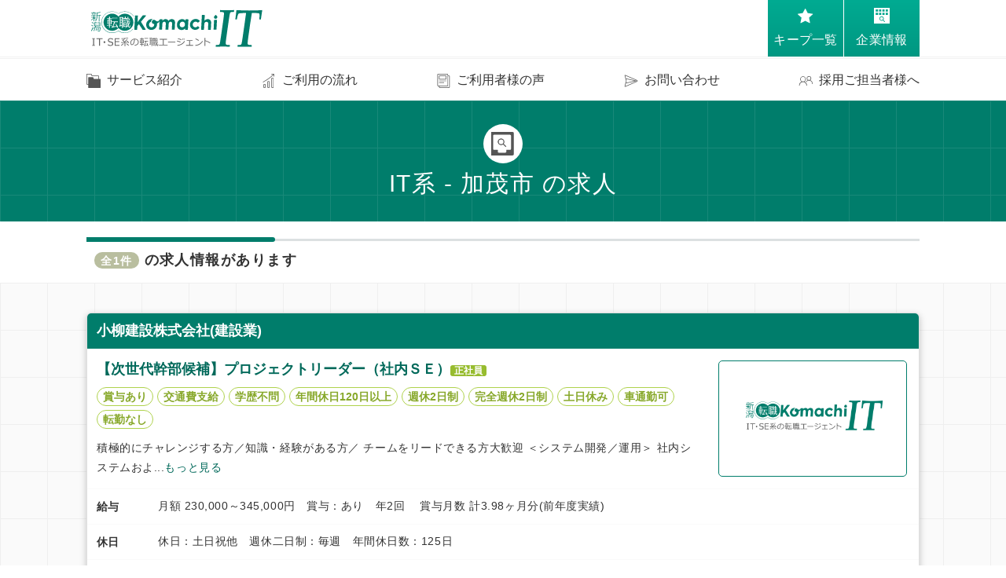

--- FILE ---
content_type: text/html; charset=UTF-8
request_url: https://it.niigata-oshigoto.com/j/list?city%5B0%5D=796
body_size: 5571
content:
<!DOCTYPE html>
<html lang="ja">
<head>
        <title>IT系 - 加茂市 の求人｜新潟転職Komachi IT</title>
        <meta name="viewport" content="width=device-width, initial-scale=1, shrink-to-fit=no">
<meta name="format-detection" content="telephone=no">
<meta charset="utf-8">
<meta name="theme-color" content="#ffffff">
<meta name="keywords" content="新潟,長岡,上越,三条,転職,求人,システムエンジニア,プログラマー,ネットワークエンジニア,Webデザイナー">
<meta name="description" content="1件の求人が掲載中です">
<meta property="og:locale" content="ja_JP">
<meta property="og:title" content="IT系 - 加茂市 の求人｜新潟転職Komachi IT">
<meta property="og:type" content="website">
<meta property="og:url" content="https://it.niigata-oshigoto.com/j/list?city%5B0%5D=796">
<meta property="og:image" content="/images/it/mainimg_pc.jpg">
<meta name="twitter:card" content="summary_large_image">
    
        
    <link rel="preload" as="style" href="/build/assets/it-C9S4p5RJ.css" /><link rel="stylesheet" href="/build/assets/it-C9S4p5RJ.css" />    <link rel="manifest" href="/manifest/it.json">
<link rel="icon" type="image/png" href="/images/it/icon48.png">
<link rel="apple-touch-icon" sizes="180x180" href="/images/it/icon180.png">
            <!-- Google Tag Manager -->
<script>(function(w,d,s,l,i){w[l]=w[l]||[];w[l].push({'gtm.start':
new Date().getTime(),event:'gtm.js'});var f=d.getElementsByTagName(s)[0],
j=d.createElement(s),dl=l!='dataLayer'?'&l='+l:'';j.async=true;j.src=
'https://www.googletagmanager.com/gtm.js?id='+i+dl;f.parentNode.insertBefore(j,f);
})(window,document,'script','dataLayer','GTM-52WPV9X');</script>
<!-- End Google Tag Manager -->
</head>
<body>
    
    <!-- Google Tag Manager (noscript) -->
<noscript><iframe src="https://www.googletagmanager.com/ns.html?id=GTM-52WPV9X"
height="0" width="0" style="display:none;visibility:hidden"></iframe></noscript>
<!-- End Google Tag Manager (noscript) -->
<header class="l-header">
    <div class="l-header__main">
                <div class="l-header__logo"><a href="https://it.niigata-oshigoto.com"><img src="/images/it/logo.svg" alt="新潟転職Komachi IT"></a></div>
        

        <div class="l-header__menu">
                        <a href="https://it.niigata-oshigoto.com/keep" class="l-header__menu__item l-header-keepBtn position-relative">
                <b class="l-header-keepBtn__num" id="hd_keptCnt">0</b>
                <em class="l-header-keepBtn__text">キープ一覧</em>
            </a>
            <a href="https://it.niigata-oshigoto.com/h/list" class="l-header__menu__item position-relative">
                <img src="/images/it/svg-icon/corporation-search-background.svg" alt="企業情報" class="d-none d-md-block mb-1">
                <img src="/images/it/svg-icon/corporation-search-primary.svg" alt="企業情報" class="d-md-none mb-1">
                <em>企業情報</em>
            </a>
            <button class="l-header__menu__nav-icon d-md-none" type="button" data-toggle="collapse" data-target="#js-headerMenu" aria-controls="js-headerMenu" aria-expanded="false" aria-label="Toggle navigation">
                <em>&nbsp;</em>
            </button>
        </div>
    </div>

    <div class="collapse l-header__asideMenu d-md-block" id="js-headerMenu">
        <ul class="l-header__asideMenu__list">
            <li><a href="https://it.niigata-oshigoto.com/service" class="l-header__asideMenu__link"><i><img src="/images/common/svg-icon/stack-folders.svg" alt=""></i><span>サービス紹介</span></a></li>
<li><a href="https://it.niigata-oshigoto.com/flow" class="l-header__asideMenu__link"><i><img src="/images/common/svg-icon/good-trends.svg" alt=""></i><span>ご利用の流れ</span></a></li>

<li><a href="https://it.niigata-oshigoto.com/voice" class="l-header__asideMenu__link"><i><img src="/images/common/svg-icon/front-page.svg" alt=""></i><span>ご利用者様の声</span></a></li>
<li><a href="https://it.niigata-oshigoto.com/contact" class="l-header__asideMenu__link"><i><img src="/images/common/svg-icon/sending-message.svg" alt=""></i><span>お問い合わせ</span></a></li>
<li><a href="https://it.niigata-oshigoto.com/employer" class="l-header__asideMenu__link"><i><img src="/images/common/svg-icon/shared-user.svg" alt=""></i><span>採用ご担当者様へ</span></a></li>
        </ul>
    </div>
</header>
    
    <div class="l-page-title">
    <em class="l-page-title__icon"><img src="/images/common/svg-icon/box-file-search-index.svg" alt="求人情報"></em>
    <h1 class="l-page-title__h">IT系 - 加茂市 の求人</h1>
</div>

<section>
    <div class="l-container overflow-hidden">
        <div class="row u-gutters-none--sp mb-2">
            <div class="col">
                <h2 class="c-heading-2--primary p-search-lst__h">
                    <em class="d-flex justify-content-start align-items-center">
                        <span class="badge badge-info badge-pill u-font-size--xs u-color--background">全1件</span>
                        <span class="u-color--text p-search-lst__h__text">&nbsp;の求人情報があります</span>
                    </em>
                </h2>
            </div>
        </div>
    </div>

    <div class="py-2 py-md-3 c-background-grid">
        <div class="l-container mb-3">
            <div class="row">
                <div class="col pt-1">
                                                                <div class="c-recruit-card">
    <a href="https://it.niigata-oshigoto.com/j/detail/15040-00067861" class="c-recruit-card__head">
        小柳建設株式会社(建設業)
    </a>
    <a href="https://it.niigata-oshigoto.com/j/detail/15040-00067861" class="c-recruit-card__img" style="background-image: url(/images/it/noimage.png);">
            </a>
    <a href="https://it.niigata-oshigoto.com/j/detail/15040-00067861" class="c-recruit-card__body">
                <h5 class="c-recruit-card__body__company">
            【次世代幹部候補】プロジェクトリーダー（社内ＳＥ）<span class="c-badge--secondary">正社員</span>
        </h5>
        <ul class="c-recruit-card__body__attr">
                        <li>賞与あり</li>
                        <li>交通費支給</li>
                        <li>学歴不問</li>
                        <li>年間休日120日以上</li>
                        <li>週休2日制</li>
                        <li>完全週休2日制</li>
                        <li>土日休み</li>
                        <li>車通勤可</li>
                        <li>転勤なし</li>
                    </ul>
        <p class="c-recruit-card__comment">積極的にチャレンジする方／知識・経験がある方／
チームをリードできる方大歓迎
＜システム開発／運用＞
社内システムおよ...<span>もっと見る</span></p>
    </a>
    <dl class="c-recruit-card__body__aside">
        <dt>給与</dt>
        <dd>月額 230,000～345,000円　賞与：あり　年2回 　賞与月数 計3.98ヶ月分(前年度実績)</dd>
        <dt>休日</dt>
        <dd>休日：土日祝他　週休二日制：毎週　年間休日数：125日</dd>
        <dt>就業場所</dt>
        <dd>
            新潟県加茂市青海町１－５－７　加茂オフィス　加茂駅から徒歩15分
            <a href="https://www.google.com/maps/search/?api=1&query=新潟県加茂市青海町１－５－７" target="_blank" class="c-recruit-card__body__aside__placeBtn"><img src="/images/nurse/svg-icon/navigation-background.svg"></a>
        </dd>
                    <dt>応募資格</dt>
            <dd>■必要な経験等：必須　・ＳＥ（開発系、保守系、運用系問わず）経験５年以上　・プロジェクトリーダー、プロジェクトマネージャーの経験　ある方大歓迎<br />
■年齢：制限あり （59歳以下）</dd>
            </dl>
    <div class="c-recruit-card__bottom">
        <a class="c-recruit-card__btn" href="https://it.niigata-oshigoto.com/j/detail/15040-00067861">詳細を見る</a>
                <button type="button" class="c-recruit-card__keepBtn c-keepBtn js-keepj" data-id="15040-00067861">
            <em class="c-keepBtn__text">求人をキープ</em>
            <b class="d-none"><span class="js-jobCount">0</span>人がこの求人をキープ</b>
        </button>
    </div>
</div>
                                                            </div>
            </div>
                    </div>
        <div class="l-container">
    <div class="row mb-2">
        <div class="col">
            <h2 class="c-heading-3">
                <i class="c-heading-3__icon"><img src="/images/common/svg-icon/box-file-index-emphasis.svg" alt=""></i>
                <em class="c-heading-3__text u-marker--primary">【注目】人気の求人特集</em>
            </h2>
        </div>
    </div>
    <div class="row align-items-center">
                <div class="col-6 mb-1">
            <a class="c-btn-3--primary c-top-pickupJobGroup__btn is-btn-type-0" href="https://it.niigata-oshigoto.com/special/2"><span>社内SEの求人</span></a>
        </div>
                <div class="col-6 mb-1">
            <a class="c-btn-3--primary c-top-pickupJobGroup__btn is-btn-type-1" href="https://it.niigata-oshigoto.com/special/3"><span>【ワークライフバランス重視！】 残業少なめ＆年間休日120日以上の求人</span></a>
        </div>
                <div class="col-6 mb-1">
            <a class="c-btn-3--primary c-top-pickupJobGroup__btn is-btn-type-2" href="https://it.niigata-oshigoto.com/special/26"><span>最先端技術に取り組む新潟の企業</span></a>
        </div>
                <div class="col-6 mb-1">
            <a class="c-btn-3--primary c-top-pickupJobGroup__btn is-btn-type-3" href="https://it.niigata-oshigoto.com/special/8"><span>【平均給与以上可！】月給28万以上のSE求人</span></a>
        </div>
                <div class="col-6 mb-1">
            <a class="c-btn-3--primary c-top-pickupJobGroup__btn is-btn-type-0" href="https://it.niigata-oshigoto.com/special/9"><span>【平均給与以上可！】月給23万以上のPG求人</span></a>
        </div>
            </div>
</div>
    </div>

    <div class="l-container">
        <div class="row my-1 my-md-2">
            <div class="col col-md-5 m-auto">
                <a href="https://it.niigata-oshigoto.com/entry/index" class="c-btn-3--success d-block text-center c-btn-entry-icon"><small>求人探しで迷っていませんか？</small><br>
                転職エージェントに相談してみる</a>
            </div>
        </div>
    </div>
</section>

<div class="l-container">
    <div class="row">
                <div class="col-12 col-md-6 d-md-flex my-1">
    <div class="c-border-1--secondary w-100 p-2">
        <h3 class="c-heading-3 mb-1"><i class="c-heading-3__icon">
            <img src="/images/common/svg-icon/box-file-index-emphasis.svg" width="25" height="25" alt=""></i>
            <em class="c-heading-3__text u-marker--primary">職種から探す</em>
        </h3>
        <hr class="c-hr-1--secondary mb-2">
        <ul class="c-btn-nav">
                                        <li class="c-btn-nav__item"><a href="https://it.niigata-oshigoto.com/j/list?city%5B0%5D=796&amp;class%5B0%5D=75" class="c-link-2 u-font-size--xs">プロジェクトマネージャー・システムコンサルタント(1)</a></li>
                                        <li class="c-btn-nav__item"><a href="https://it.niigata-oshigoto.com/j/list?city%5B0%5D=796&amp;class%5B0%5D=140" class="c-link-2 u-font-size--xs">その他システム職(AI・セキュリティなど)(1)</a></li>
                    </ul>
    </div>
    <!-- //end:.p-top-pickupJob -->
</div>
<!-- //end:.col -->
                    </div>
</div>
    
    <div class="l-container mt-2 mb-3">
    <div class="row justify-content-center">
    <div class="col-md mb-1 mb-md-0">
        <a href="https://it.niigata-oshigoto.com/entry/index" class="c-btn-3--success d-block text-center c-btn-entry-icon">無料転職サポートに申し込む</a>
    </div>
    <div class="col-md mb-1 mb-md-0">
        <a href="https://it.niigata-oshigoto.com/service" class="c-btn-4--success c-btn-arrow-2--right d-block text-center">転職サポートサービスとは？</a>
    </div>
    <div class="col-md">
        <a href="#" class="c-btn-3--secondary d-block text-center c-btn-boxSearch-icon js-searchj">求人検索</a>
    </div>
</div>
</div>
<div class="c-service-overview">
	<p class="c-service-overview__text">
		<em class="u-color--emphasis">「月刊新潟Komachi」</em>の転職サービスだから新潟に強い！<br>
		<span class="u-font-size--xs">経験豊富な専任スタッフが丁寧にサポートします。</span>
	</p>
	<ul class="c-service-overview__list">
		<li class="c-service-overview__list__item"><span class="c-service-overview__list__item__number">1</span><p><em class="u-color--emphasis">希望の職場</em>探します。<em class="u-color--emphasis">非公開求人</em>あり！</p></li>
		<li class="c-service-overview__list__item"><span class="c-service-overview__list__item__number">2</span><p>豊富な取材実績！&nbsp;<em class="u-color--emphasis">企業の実情</em>もお調べします。</p></li>
		<li class="c-service-overview__list__item"><span class="c-service-overview__list__item__number">3</span><p> 職場見学・面接に同行。<em class="u-color--emphasis">条件交渉</em>も</p></li>
	</ul>
	<div class="c-service-overview__bg">&nbsp;</div>
</div>

    
        
    <nav aria-label="breadcrumb">
        <ol class="l-breadcrumb">
                            <li class="l-breadcrumb__item"><a href="https://it.niigata-oshigoto.com">トップ</a></li>
                <li class="l-breadcrumb__item">IT系 - 加茂市 の求人</li>
        </ol>
    </nav>
    
    <footer class="l-footer">
    <ul class="l-footer__nav">
    <li class="l-footer__nav__item"><a href="https://it.niigata-oshigoto.com/service">新潟転職Komachiの強み</a></li>
    <li class="l-footer__nav__item"><a href="https://it.niigata-oshigoto.com/flow">ご利用の流れ</a></li>
    
    <li class="l-footer__nav__item"><a href="https://it.niigata-oshigoto.com/voice">ご利用者様の声</a></li>
</ul>
<ul class="l-footer__nav">
    <li class="l-footer__nav__item"><a href="https://it.niigata-oshigoto.com/contact">お問合せ</a></li>
    <li class="l-footer__nav__item"><a href="https://it.niigata-oshigoto.com/employer">採用ご担当者様へ</a></li>
    <li class="l-footer__nav__item"><a href="https://it.niigata-oshigoto.com/privacy">個人情報保護方針</a></li>
    <li class="l-footer__nav__item"><a href="https://it.niigata-oshigoto.com/company">運営会社</a></li>
</ul>
    <div class="l-footer__bn">
        <p class="l-footer__bn__text">＼ 総合サイトはこちら！ ／</p>
        <a href="https://niigata-oshigoto.com/" class="l-footer__bn__link"><img src="/images/common/niigata-oshigoto-logo.png" alt="新潟転職Komachi"></a>
    </div>
    <p class="l-footer__copy">
        <small>
            (c)新潟転職Komachi<br>
            運営会社：株式会社ドットコム・マーケティング<br>
            職業紹介事業許可・届出受理番号 15-ユ-300096<br>
            労働者派遣事業　許可・届出受理番号 派 15-300424
        </small>
    </p>
    <div class="d-flex justify-content-center align-items-center my-3">
        <a href="https://www.jesra.or.jp/yuryoshokai/" target="_blank" class="mr-2">
            <img src="/images/root/common/yuryo.png" style="width:80px;">
        </a>
        <p class="u-font-size--xs">
            新潟転職Komachiを運営する(株)ドットコム・マーケティングは<br class="d-none d-md-inline">
            厚生労働省より「職業紹介優良事業者」に認定されています
        </p>
    </div>
</footer>


<div class="l-fixedNav-sp js-fixedNav-sp-trigger d-md-none">
    <button type="button" class="l-fixedNav-sp__search-btn js-searchj"><span>求人検索</span></button>
    <a href="https://it.niigata-oshigoto.com/entry/index" class="l-fixedNav-sp__entry-btn"><span>無料転職サポート<br>に申し込む</span></a>
</div>


<div class="loading" style="display:none;" id="js-loading">
    <div class="spinner-border text-light" role="status">
        <span class="sr-only">Loading...</span>
    </div>
</div>

<script src="/js/lib/jquery/jquery.min.js"></script>
<script src="/js/lib/bootstrap4/bootstrap.bundle.min.js"></script>
<script src="/js/lib/slick/slick.min.js"></script>
<link rel="modulepreload" as="script" href="/build/assets/front-lxsDTJo8.js" /><link rel="modulepreload" as="script" href="/build/assets/lodash-BICcS7CR.js" /><link rel="modulepreload" as="script" href="/build/assets/index-aQr2ZlKI.js" /><link rel="modulepreload" as="script" href="/build/assets/_keep_job-CCEZCFCy.js" /><link rel="modulepreload" as="script" href="/build/assets/_site-DYqGpkHd.js" /><script type="module" src="/build/assets/front-lxsDTJo8.js"></script></body>
</html>


--- FILE ---
content_type: text/css
request_url: https://it.niigata-oshigoto.com/build/assets/it-C9S4p5RJ.css
body_size: 56015
content:
@charset "UTF-8";.ms-offscreen{clip:rect(0 0 0 0)!important;width:1px!important;height:1px!important;border:0!important;margin:0!important;padding:0!important;overflow:hidden!important;position:absolute!important;outline:0!important;left:auto!important;top:auto!important}.ms-parent{display:inline-block;position:relative;vertical-align:middle}.ms-choice{display:block;width:100%;height:26px;padding:0;overflow:hidden;cursor:pointer;border:1px solid #aaa;text-align:left;white-space:nowrap;line-height:26px;color:#444;text-decoration:none;border-radius:4px;background-color:#fff}.ms-choice.disabled{background-color:#f4f4f4;background-image:none;border:1px solid #ddd;cursor:default}.ms-choice>span{position:absolute;top:0;left:0;right:20px;white-space:nowrap;overflow:hidden;text-overflow:ellipsis;display:block;padding-left:8px}.ms-choice>span.placeholder{color:#999}.ms-choice>div.icon-close{position:absolute;top:0;right:16px;height:100%;width:16px}.ms-choice>div.icon-close:before{content:"×";color:#888;font-weight:700}.ms-choice>div.icon-close:hover:before{color:#333}.ms-choice>div.icon-caret{position:absolute;width:0;height:0;top:50%;right:8px;margin-top:-2px;border-color:#888 transparent transparent transparent;border-style:solid;border-width:5px 4px 0 4px}.ms-choice>div.icon-caret.open{border-color:transparent transparent #888 transparent;border-width:0 4px 5px 4px}.ms-drop{width:auto;min-width:100%;overflow:hidden;display:none;margin-top:-1px;padding:0;position:absolute;z-index:1000;background:#fff;color:#000;border:1px solid #aaa;border-radius:4px}.ms-drop.bottom{top:100%;box-shadow:0 4px 5px #00000026}.ms-drop.top{bottom:100%;box-shadow:0 -4px 5px #00000026}.ms-search{display:inline-block;margin:0;min-height:26px;padding:2px;position:relative;white-space:nowrap;width:100%;z-index:10000;box-sizing:border-box}.ms-search input{width:100%;height:auto!important;min-height:24px;padding:0 5px;margin:0;outline:0;font-family:sans-serif;border:1px solid #aaa;border-radius:5px;box-shadow:none}.ms-drop ul{overflow:auto;margin:0;padding:0}.ms-drop ul>li{list-style:none;display:list-item;background-image:none;position:static;padding:.25rem 8px}.ms-drop ul>li .disabled{font-weight:400!important;opacity:.35;filter:Alpha(Opacity=35);cursor:default}.ms-drop ul>li.multiple{display:block;float:left}.ms-drop ul>li.group{clear:both}.ms-drop ul>li.multiple label{width:100%;display:block;white-space:nowrap;overflow:hidden;text-overflow:ellipsis}.ms-drop ul>li label{position:relative;padding-left:1.25rem;margin-bottom:0;font-weight:400;display:block;white-space:nowrap;cursor:pointer}.ms-drop ul>li label.optgroup{font-weight:700}.ms-drop ul>li.hide-radio{padding:0}.ms-drop ul>li.hide-radio:focus,.ms-drop ul>li.hide-radio:hover{background-color:#f8f9fa}.ms-drop ul>li.hide-radio.selected{color:#fff;background-color:#007bff}.ms-drop ul>li.hide-radio label{margin-bottom:0;padding:5px 8px}.ms-drop ul>li.hide-radio input{display:none}.ms-drop ul>li.option-level-1 label{padding-left:28px}.ms-drop ul>li.option-divider{padding:0;border-top:1px solid #e9ecef}.ms-drop input[type=radio],.ms-drop input[type=checkbox]{position:absolute;margin-top:.3rem;margin-left:-1.25rem}.ms-drop .ms-no-results{display:none}/**
  * multiple-select - Multiple select is a jQuery plugin to select multiple elements with checkboxes :).
  *
  * @version v1.7.0
  * @homepage http://multiple-select.wenzhixin.net.cn
  * @author wenzhixin <wenzhixin2010@gmail.com> (http://wenzhixin.net.cn/)
  * @license MIT
  */.ms-parent.form-control{padding:0}.ms-parent.form-control .ms-choice{height:100%;border:0}.ms-parent.form-control .ms-choice>span{top:50%;transform:translateY(-50%)}.ms-parent.form-control.form-control-sm .ms-drop input[type=radio],.ms-parent.form-control.form-control-sm .ms-drop input[type=checkbox]{margin-top:.4rem}.ms-parent.form-control.form-control-lg .ms-drop input[type=radio],.ms-parent.form-control.form-control-lg .ms-drop input[type=checkbox]{margin-top:.5rem}.ms-parent.form-control.ms-dropdown .ms-drop ul>li.group.hide-radio label.optgroup{margin-bottom:0;font-size:87.5%;color:#6c757d;white-space:nowrap;opacity:1}.ms-parent.form-control.ms-dropdown .ms-drop ul>li.hide-radio.option-level-1 label{padding-left:8px}.ms-parent.form-control.ms-dropdown.ms-dropdown-divider .ms-drop ul>li.group.hide-radio label.optgroup{border-top:1px solid #e9ecef}.ms-parent.form-control.ms-dropdown.ms-dropdown-divider .ms-drop ul>li.group:first-child label.optgroup{border-top:0}@-webkit-keyframes hoverAction{0%{opacity:1}2%{opacity:1}16%{opacity:.86}50%{opacity:1}to{opacity:1}}@-moz-keyframes hoverAction{0%{opacity:1}2%{opacity:1}16%{opacity:.86}50%{opacity:1}to{opacity:1}}@-ms-keyframes hoverAction{0%{opacity:1}2%{opacity:1}16%{opacity:.86}50%{opacity:1}to{opacity:1}}@keyframes hoverAction{0%{opacity:1}2%{opacity:1}16%{opacity:.86}50%{opacity:1}to{opacity:1}}@-webkit-keyframes fixedHeaderPageLink{0%{padding-top:60px;margin-top:-60px}to{padding-top:0;margin-top:0}}@-moz-keyframes fixedHeaderPageLink{0%{padding-top:60px;margin-top:-60px}to{padding-top:0;margin-top:0}}@-ms-keyframes fixedHeaderPageLink{0%{padding-top:60px;margin-top:-60px}to{padding-top:0;margin-top:0}}@keyframes fixedHeaderPageLink{0%{padding-top:60px;margin-top:-60px}to{padding-top:0;margin-top:0}}*,*:before,*:after{box-sizing:border-box}html{font-family:sans-serif;line-height:1.15;-webkit-text-size-adjust:100%;-webkit-tap-highlight-color:rgba(0,0,0,0)}article,aside,figcaption,figure,footer,header,hgroup,main,nav,section{display:block}body{margin:0;font-family:ヒラギノ角ゴ Pro,Hiragino Kaku Gothic Pro,Meiryo,メイリオ,Osaka,MS PGothic,arial,helvetica,sans-serif;font-size:1.6rem;font-weight:400;line-height:1.5;color:#212529;text-align:left;background-color:#fff}[tabindex="-1"]:focus:not(:focus-visible){outline:0!important}hr{box-sizing:content-box;height:0;overflow:visible}h1,h2,h3,h4,h5,h6{margin-top:0;margin-bottom:.5rem}p{margin-top:0;margin-bottom:1rem}abbr[title],abbr[data-original-title]{text-decoration:underline;text-decoration:underline dotted;cursor:help;border-bottom:0;text-decoration-skip-ink:none}address{margin-bottom:1rem;font-style:normal;line-height:inherit}ol,ul,dl{margin-top:0;margin-bottom:1rem}ol ol,ul ul,ol ul,ul ol{margin-bottom:0}dt{font-weight:700}dd{margin-bottom:.5rem;margin-left:0}blockquote{margin:0 0 1rem}b,strong{font-weight:bolder}small{font-size:80%}sub,sup{position:relative;font-size:75%;line-height:0;vertical-align:baseline}sub{bottom:-.25em}sup{top:-.5em}a{color:#00695a;text-decoration:none;background-color:transparent}a:hover{color:#009c85;text-decoration:underline}a:not([href]):not([class]){color:inherit;text-decoration:none}a:not([href]):not([class]):hover{color:inherit;text-decoration:none}pre,code,kbd,samp{font-family:SFMono-Regular,Menlo,Monaco,Consolas,Liberation Mono,Courier New,monospace;font-size:1em}pre{margin-top:0;margin-bottom:1rem;overflow:auto;-ms-overflow-style:scrollbar}figure{margin:0 0 1rem}img{vertical-align:middle;border-style:none}svg{overflow:hidden;vertical-align:middle}table{border-collapse:collapse}caption{padding-top:1.5rem;padding-bottom:1.5rem;color:#6c757d;text-align:left;caption-side:bottom}th{text-align:inherit;text-align:-webkit-match-parent}label{display:inline-block;margin-bottom:.5rem}button{border-radius:0}button:focus:not(:focus-visible){outline:0}input,button,select,optgroup,textarea{margin:0;font-family:inherit;font-size:inherit;line-height:inherit}button,input{overflow:visible}button,select{text-transform:none}[role=button]{cursor:pointer}select{word-wrap:normal}button,[type=button],[type=reset],[type=submit]{-webkit-appearance:button}button:not(:disabled),[type=button]:not(:disabled),[type=reset]:not(:disabled),[type=submit]:not(:disabled){cursor:pointer}button::-moz-focus-inner,[type=button]::-moz-focus-inner,[type=reset]::-moz-focus-inner,[type=submit]::-moz-focus-inner{padding:0;border-style:none}input[type=radio],input[type=checkbox]{box-sizing:border-box;padding:0}textarea{overflow:auto;resize:vertical}fieldset{min-width:0;padding:0;margin:0;border:0}legend{display:block;width:100%;max-width:100%;padding:0;margin-bottom:.5rem;font-size:1.5rem;line-height:inherit;color:inherit;white-space:normal}progress{vertical-align:baseline}[type=number]::-webkit-inner-spin-button,[type=number]::-webkit-outer-spin-button{height:auto}[type=search]{outline-offset:-2px;-webkit-appearance:none}[type=search]::-webkit-search-decoration{-webkit-appearance:none}::-webkit-file-upload-button{font:inherit;-webkit-appearance:button}output{display:inline-block}summary{display:list-item;cursor:pointer}template{display:none}[hidden]{display:none!important}h1,h2,h3,h4,h5,h6,.h1,.h2,.h3,.h4,.h5,.h6{margin-bottom:.5rem;font-weight:500;line-height:1.2}h1,.h1{font-size:4rem}h2,.h2{font-size:3.2rem}h3,.h3{font-size:2.8rem}h4,.h4{font-size:2.4rem}h5,.h5{font-size:2rem}h6,.h6{font-size:1.6rem}.lead{font-size:2rem;font-weight:300}.display-1{font-size:6rem;font-weight:300;line-height:1.2}.display-2{font-size:5.5rem;font-weight:300;line-height:1.2}.display-3{font-size:4.5rem;font-weight:300;line-height:1.2}.display-4{font-size:3.5rem;font-weight:300;line-height:1.2}hr{margin-top:1rem;margin-bottom:1rem;border:0;border-top:1px solid rgba(0,0,0,.1)}small,.small{font-size:.875em;font-weight:400}mark,.mark{padding:.2em;background-color:#fcf8e3}.list-unstyled,.list-inline{padding-left:0;list-style:none}.list-inline-item{display:inline-block}.list-inline-item:not(:last-child){margin-right:.5rem}.initialism{font-size:90%;text-transform:uppercase}.blockquote{margin-bottom:1rem;font-size:2rem}.blockquote-footer{display:block;font-size:.875em;color:#6c757d}.blockquote-footer:before{content:"— "}.img-fluid,.c-wysiwyg img{max-width:100%;height:auto}.img-thumbnail{padding:.25rem;background-color:#fff;border:1px solid #dee2e6;border-radius:.25rem;max-width:100%;height:auto}.figure{display:inline-block}.figure-img{margin-bottom:.5rem;line-height:1}.figure-caption{font-size:90%;color:#6c757d}code{font-size:87.5%;color:#e83e8c;word-wrap:break-word}a>code{color:inherit}kbd{padding:.2rem .4rem;font-size:87.5%;color:#fff;background-color:#212529;border-radius:.2rem}kbd kbd{padding:0;font-size:100%;font-weight:700}pre{display:block;font-size:87.5%;color:#212529}pre code{font-size:inherit;color:inherit;word-break:normal}.pre-scrollable{max-height:340px;overflow-y:scroll}.container,.container-fluid,.container-xl,.container-lg,.container-md,.container-sm{width:100%;padding-right:20px;padding-left:20px;margin-right:auto;margin-left:auto}@media (min-width: 576px){.container-sm,.container{max-width:540px}}@media (min-width: 769px){.container-md,.container-sm,.container{max-width:720px}}@media (min-width: 992px){.container-lg,.container-md,.container-sm,.container{max-width:960px}}@media (min-width: 1200px){.container-xl,.container-lg,.container-md,.container-sm,.container{max-width:1140px}}.row{display:flex;flex-wrap:wrap;margin-right:-20px;margin-left:-20px}.no-gutters{margin-right:0;margin-left:0}.no-gutters>.col,.no-gutters>[class*=col-]{padding-right:0;padding-left:0}.col-xl,.col-xl-auto,.col-xl-12,.col-xl-11,.col-xl-10,.col-xl-9,.col-xl-8,.col-xl-7,.col-xl-6,.col-xl-5,.col-xl-4,.col-xl-3,.col-xl-2,.col-xl-1,.col-lg,.col-lg-auto,.col-lg-12,.col-lg-11,.col-lg-10,.col-lg-9,.col-lg-8,.col-lg-7,.col-lg-6,.col-lg-5,.col-lg-4,.col-lg-3,.col-lg-2,.col-lg-1,.col-md,.col-md-auto,.col-md-12,.col-md-11,.col-md-10,.col-md-9,.col-md-8,.col-md-7,.col-md-6,.col-md-5,.col-md-4,.col-md-3,.col-md-2,.col-md-1,.col-sm,.col-sm-auto,.col-sm-12,.col-sm-11,.col-sm-10,.col-sm-9,.col-sm-8,.col-sm-7,.col-sm-6,.col-sm-5,.col-sm-4,.col-sm-3,.col-sm-2,.col-sm-1,.col,.col-auto,.col-12,.col-11,.col-10,.col-9,.col-8,.col-7,.col-6,.col-5,.col-4,.col-3,.col-2,.col-1{position:relative;width:100%;padding-right:20px;padding-left:20px}.col{flex-basis:0;flex-grow:1;max-width:100%}.row-cols-1>*{flex:0 0 100%;max-width:100%}.row-cols-2>*{flex:0 0 50%;max-width:50%}.row-cols-3>*{flex:0 0 33.3333333333%;max-width:33.3333333333%}.row-cols-4>*{flex:0 0 25%;max-width:25%}.row-cols-5>*{flex:0 0 20%;max-width:20%}.row-cols-6>*{flex:0 0 16.6666666667%;max-width:16.6666666667%}.col-auto{flex:0 0 auto;width:auto;max-width:100%}.col-1{flex:0 0 8.33333333%;max-width:8.33333333%}.col-2{flex:0 0 16.66666667%;max-width:16.66666667%}.col-3{flex:0 0 25%;max-width:25%}.col-4{flex:0 0 33.33333333%;max-width:33.33333333%}.col-5{flex:0 0 41.66666667%;max-width:41.66666667%}.col-6{flex:0 0 50%;max-width:50%}.col-7{flex:0 0 58.33333333%;max-width:58.33333333%}.col-8{flex:0 0 66.66666667%;max-width:66.66666667%}.col-9{flex:0 0 75%;max-width:75%}.col-10{flex:0 0 83.33333333%;max-width:83.33333333%}.col-11{flex:0 0 91.66666667%;max-width:91.66666667%}.col-12{flex:0 0 100%;max-width:100%}.order-first{order:-1}.order-last{order:13}.order-0{order:0}.order-1{order:1}.order-2{order:2}.order-3{order:3}.order-4{order:4}.order-5{order:5}.order-6{order:6}.order-7{order:7}.order-8{order:8}.order-9{order:9}.order-10{order:10}.order-11{order:11}.order-12{order:12}.offset-1{margin-left:8.33333333%}.offset-2{margin-left:16.66666667%}.offset-3{margin-left:25%}.offset-4{margin-left:33.33333333%}.offset-5{margin-left:41.66666667%}.offset-6{margin-left:50%}.offset-7{margin-left:58.33333333%}.offset-8{margin-left:66.66666667%}.offset-9{margin-left:75%}.offset-10{margin-left:83.33333333%}.offset-11{margin-left:91.66666667%}@media (min-width: 576px){.col-sm{flex-basis:0;flex-grow:1;max-width:100%}.row-cols-sm-1>*{flex:0 0 100%;max-width:100%}.row-cols-sm-2>*{flex:0 0 50%;max-width:50%}.row-cols-sm-3>*{flex:0 0 33.3333333333%;max-width:33.3333333333%}.row-cols-sm-4>*{flex:0 0 25%;max-width:25%}.row-cols-sm-5>*{flex:0 0 20%;max-width:20%}.row-cols-sm-6>*{flex:0 0 16.6666666667%;max-width:16.6666666667%}.col-sm-auto{flex:0 0 auto;width:auto;max-width:100%}.col-sm-1{flex:0 0 8.33333333%;max-width:8.33333333%}.col-sm-2{flex:0 0 16.66666667%;max-width:16.66666667%}.col-sm-3{flex:0 0 25%;max-width:25%}.col-sm-4{flex:0 0 33.33333333%;max-width:33.33333333%}.col-sm-5{flex:0 0 41.66666667%;max-width:41.66666667%}.col-sm-6{flex:0 0 50%;max-width:50%}.col-sm-7{flex:0 0 58.33333333%;max-width:58.33333333%}.col-sm-8{flex:0 0 66.66666667%;max-width:66.66666667%}.col-sm-9{flex:0 0 75%;max-width:75%}.col-sm-10{flex:0 0 83.33333333%;max-width:83.33333333%}.col-sm-11{flex:0 0 91.66666667%;max-width:91.66666667%}.col-sm-12{flex:0 0 100%;max-width:100%}.order-sm-first{order:-1}.order-sm-last{order:13}.order-sm-0{order:0}.order-sm-1{order:1}.order-sm-2{order:2}.order-sm-3{order:3}.order-sm-4{order:4}.order-sm-5{order:5}.order-sm-6{order:6}.order-sm-7{order:7}.order-sm-8{order:8}.order-sm-9{order:9}.order-sm-10{order:10}.order-sm-11{order:11}.order-sm-12{order:12}.offset-sm-0{margin-left:0}.offset-sm-1{margin-left:8.33333333%}.offset-sm-2{margin-left:16.66666667%}.offset-sm-3{margin-left:25%}.offset-sm-4{margin-left:33.33333333%}.offset-sm-5{margin-left:41.66666667%}.offset-sm-6{margin-left:50%}.offset-sm-7{margin-left:58.33333333%}.offset-sm-8{margin-left:66.66666667%}.offset-sm-9{margin-left:75%}.offset-sm-10{margin-left:83.33333333%}.offset-sm-11{margin-left:91.66666667%}}@media (min-width: 769px){.col-md{flex-basis:0;flex-grow:1;max-width:100%}.row-cols-md-1>*{flex:0 0 100%;max-width:100%}.row-cols-md-2>*{flex:0 0 50%;max-width:50%}.row-cols-md-3>*{flex:0 0 33.3333333333%;max-width:33.3333333333%}.row-cols-md-4>*{flex:0 0 25%;max-width:25%}.row-cols-md-5>*{flex:0 0 20%;max-width:20%}.row-cols-md-6>*{flex:0 0 16.6666666667%;max-width:16.6666666667%}.col-md-auto{flex:0 0 auto;width:auto;max-width:100%}.col-md-1{flex:0 0 8.33333333%;max-width:8.33333333%}.col-md-2{flex:0 0 16.66666667%;max-width:16.66666667%}.col-md-3{flex:0 0 25%;max-width:25%}.col-md-4{flex:0 0 33.33333333%;max-width:33.33333333%}.col-md-5{flex:0 0 41.66666667%;max-width:41.66666667%}.col-md-6{flex:0 0 50%;max-width:50%}.col-md-7{flex:0 0 58.33333333%;max-width:58.33333333%}.col-md-8{flex:0 0 66.66666667%;max-width:66.66666667%}.col-md-9{flex:0 0 75%;max-width:75%}.col-md-10{flex:0 0 83.33333333%;max-width:83.33333333%}.col-md-11{flex:0 0 91.66666667%;max-width:91.66666667%}.col-md-12{flex:0 0 100%;max-width:100%}.order-md-first{order:-1}.order-md-last{order:13}.order-md-0{order:0}.order-md-1{order:1}.order-md-2{order:2}.order-md-3{order:3}.order-md-4{order:4}.order-md-5{order:5}.order-md-6{order:6}.order-md-7{order:7}.order-md-8{order:8}.order-md-9{order:9}.order-md-10{order:10}.order-md-11{order:11}.order-md-12{order:12}.offset-md-0{margin-left:0}.offset-md-1{margin-left:8.33333333%}.offset-md-2{margin-left:16.66666667%}.offset-md-3{margin-left:25%}.offset-md-4{margin-left:33.33333333%}.offset-md-5{margin-left:41.66666667%}.offset-md-6{margin-left:50%}.offset-md-7{margin-left:58.33333333%}.offset-md-8{margin-left:66.66666667%}.offset-md-9{margin-left:75%}.offset-md-10{margin-left:83.33333333%}.offset-md-11{margin-left:91.66666667%}}@media (min-width: 992px){.col-lg{flex-basis:0;flex-grow:1;max-width:100%}.row-cols-lg-1>*{flex:0 0 100%;max-width:100%}.row-cols-lg-2>*{flex:0 0 50%;max-width:50%}.row-cols-lg-3>*{flex:0 0 33.3333333333%;max-width:33.3333333333%}.row-cols-lg-4>*{flex:0 0 25%;max-width:25%}.row-cols-lg-5>*{flex:0 0 20%;max-width:20%}.row-cols-lg-6>*{flex:0 0 16.6666666667%;max-width:16.6666666667%}.col-lg-auto{flex:0 0 auto;width:auto;max-width:100%}.col-lg-1{flex:0 0 8.33333333%;max-width:8.33333333%}.col-lg-2{flex:0 0 16.66666667%;max-width:16.66666667%}.col-lg-3{flex:0 0 25%;max-width:25%}.col-lg-4{flex:0 0 33.33333333%;max-width:33.33333333%}.col-lg-5{flex:0 0 41.66666667%;max-width:41.66666667%}.col-lg-6{flex:0 0 50%;max-width:50%}.col-lg-7{flex:0 0 58.33333333%;max-width:58.33333333%}.col-lg-8{flex:0 0 66.66666667%;max-width:66.66666667%}.col-lg-9{flex:0 0 75%;max-width:75%}.col-lg-10{flex:0 0 83.33333333%;max-width:83.33333333%}.col-lg-11{flex:0 0 91.66666667%;max-width:91.66666667%}.col-lg-12{flex:0 0 100%;max-width:100%}.order-lg-first{order:-1}.order-lg-last{order:13}.order-lg-0{order:0}.order-lg-1{order:1}.order-lg-2{order:2}.order-lg-3{order:3}.order-lg-4{order:4}.order-lg-5{order:5}.order-lg-6{order:6}.order-lg-7{order:7}.order-lg-8{order:8}.order-lg-9{order:9}.order-lg-10{order:10}.order-lg-11{order:11}.order-lg-12{order:12}.offset-lg-0{margin-left:0}.offset-lg-1{margin-left:8.33333333%}.offset-lg-2{margin-left:16.66666667%}.offset-lg-3{margin-left:25%}.offset-lg-4{margin-left:33.33333333%}.offset-lg-5{margin-left:41.66666667%}.offset-lg-6{margin-left:50%}.offset-lg-7{margin-left:58.33333333%}.offset-lg-8{margin-left:66.66666667%}.offset-lg-9{margin-left:75%}.offset-lg-10{margin-left:83.33333333%}.offset-lg-11{margin-left:91.66666667%}}@media (min-width: 1200px){.col-xl{flex-basis:0;flex-grow:1;max-width:100%}.row-cols-xl-1>*{flex:0 0 100%;max-width:100%}.row-cols-xl-2>*{flex:0 0 50%;max-width:50%}.row-cols-xl-3>*{flex:0 0 33.3333333333%;max-width:33.3333333333%}.row-cols-xl-4>*{flex:0 0 25%;max-width:25%}.row-cols-xl-5>*{flex:0 0 20%;max-width:20%}.row-cols-xl-6>*{flex:0 0 16.6666666667%;max-width:16.6666666667%}.col-xl-auto{flex:0 0 auto;width:auto;max-width:100%}.col-xl-1{flex:0 0 8.33333333%;max-width:8.33333333%}.col-xl-2{flex:0 0 16.66666667%;max-width:16.66666667%}.col-xl-3{flex:0 0 25%;max-width:25%}.col-xl-4{flex:0 0 33.33333333%;max-width:33.33333333%}.col-xl-5{flex:0 0 41.66666667%;max-width:41.66666667%}.col-xl-6{flex:0 0 50%;max-width:50%}.col-xl-7{flex:0 0 58.33333333%;max-width:58.33333333%}.col-xl-8{flex:0 0 66.66666667%;max-width:66.66666667%}.col-xl-9{flex:0 0 75%;max-width:75%}.col-xl-10{flex:0 0 83.33333333%;max-width:83.33333333%}.col-xl-11{flex:0 0 91.66666667%;max-width:91.66666667%}.col-xl-12{flex:0 0 100%;max-width:100%}.order-xl-first{order:-1}.order-xl-last{order:13}.order-xl-0{order:0}.order-xl-1{order:1}.order-xl-2{order:2}.order-xl-3{order:3}.order-xl-4{order:4}.order-xl-5{order:5}.order-xl-6{order:6}.order-xl-7{order:7}.order-xl-8{order:8}.order-xl-9{order:9}.order-xl-10{order:10}.order-xl-11{order:11}.order-xl-12{order:12}.offset-xl-0{margin-left:0}.offset-xl-1{margin-left:8.33333333%}.offset-xl-2{margin-left:16.66666667%}.offset-xl-3{margin-left:25%}.offset-xl-4{margin-left:33.33333333%}.offset-xl-5{margin-left:41.66666667%}.offset-xl-6{margin-left:50%}.offset-xl-7{margin-left:58.33333333%}.offset-xl-8{margin-left:66.66666667%}.offset-xl-9{margin-left:75%}.offset-xl-10{margin-left:83.33333333%}.offset-xl-11{margin-left:91.66666667%}}.table,.c-wysiwyg table{width:100%;margin-bottom:1rem;color:#212529}.table th,.c-wysiwyg table th,.table td,.c-wysiwyg table td{padding:1.5rem;vertical-align:top;border-top:1px solid #dee2e6}.table thead th,.c-wysiwyg table thead th{vertical-align:bottom;border-bottom:2px solid #dee2e6}.table tbody+tbody,.c-wysiwyg table tbody+tbody{border-top:2px solid #dee2e6}.table-sm th,.table-sm td{padding:.3rem}.table-bordered,.c-wysiwyg table,.table-bordered th,.c-wysiwyg table th,.table-bordered td,.c-wysiwyg table td{border:1px solid #dee2e6}.table-bordered thead th,.c-wysiwyg table thead th,.table-bordered thead td,.c-wysiwyg table thead td{border-bottom-width:2px}.table-borderless th,.table-borderless td,.table-borderless thead th,.table-borderless tbody+tbody{border:0}.table-striped tbody tr:nth-of-type(odd){background-color:#0000000d}.table-hover tbody tr:hover{color:#212529;background-color:#00000013}.table-primary,.table-primary>th,.table-primary>td{background-color:#b8dbd6}.table-primary th,.table-primary td,.table-primary thead th,.table-primary tbody+tbody{border-color:#7abbb2}.table-hover .table-primary:hover{background-color:#a7d2cc}.table-hover .table-primary:hover>td,.table-hover .table-primary:hover>th{background-color:#a7d2cc}.table-secondary,.table-secondary>th,.table-secondary>td{background-color:#e2ecc5}.table-secondary th,.table-secondary td,.table-secondary thead th,.table-secondary tbody+tbody{border-color:#c9dc93}.table-hover .table-secondary:hover{background-color:#d8e6b2}.table-hover .table-secondary:hover>td,.table-hover .table-secondary:hover>th{background-color:#d8e6b2}.table-success,.table-success>th,.table-success>td{background-color:#bbe7e2}.table-success th,.table-success td,.table-success thead th,.table-success tbody+tbody{border-color:#81d3c8}.table-hover .table-success:hover{background-color:#a8e0da}.table-hover .table-success:hover>td,.table-hover .table-success:hover>th{background-color:#a8e0da}.table-info,.table-info>th,.table-info>td{background-color:#ebede4}.table-info th,.table-info td,.table-info thead th,.table-info tbody+tbody{border-color:#dbddcd}.table-hover .table-info:hover{background-color:#e0e3d5}.table-hover .table-info:hover>td,.table-hover .table-info:hover>th{background-color:#e0e3d5}.table-warning,.table-warning>th,.table-warning>td{background-color:#f6cac8}.table-warning th,.table-warning td,.table-warning thead th,.table-warning tbody+tbody{border-color:#ee9c99}.table-hover .table-warning:hover{background-color:#f2b5b2}.table-hover .table-warning:hover>td,.table-hover .table-warning:hover>th{background-color:#f2b5b2}.table-danger,.table-danger>th,.table-danger>td{background-color:#ffb8b8}.table-danger th,.table-danger td,.table-danger thead th,.table-danger tbody+tbody{border-color:#ff7a7a}.table-hover .table-danger:hover{background-color:#ff9f9f}.table-hover .table-danger:hover>td,.table-hover .table-danger:hover>th{background-color:#ff9f9f}.table-light,.table-light>th,.table-light>td{background-color:#fdfdfe}.table-light th,.table-light td,.table-light thead th,.table-light tbody+tbody{border-color:#fbfcfc}.table-hover .table-light:hover{background-color:#ececf6}.table-hover .table-light:hover>td,.table-hover .table-light:hover>th{background-color:#ececf6}.table-dark,.table-dark>th,.table-dark>td{background-color:#c6c8ca}.table-dark th,.table-dark td,.table-dark thead th,.table-dark tbody+tbody{border-color:#95999c}.table-hover .table-dark:hover{background-color:#b9bbbe}.table-hover .table-dark:hover>td,.table-hover .table-dark:hover>th{background-color:#b9bbbe}.table-active,.table-active>th,.table-active>td{background-color:#00000013}.table-hover .table-active:hover{background-color:#00000013}.table-hover .table-active:hover>td,.table-hover .table-active:hover>th{background-color:#00000013}.table .thead-dark th,.c-wysiwyg table .thead-dark th{color:#fff;background-color:#343a40;border-color:#454d55}.table .thead-light th,.c-wysiwyg table .thead-light th{color:#495057;background-color:#e9ecef;border-color:#dee2e6}.table-dark{color:#fff;background-color:#343a40}.table-dark th,.table-dark td,.table-dark thead th{border-color:#454d55}.table-dark.table-bordered,.c-wysiwyg table.table-dark{border:0}.table-dark.table-striped tbody tr:nth-of-type(odd){background-color:#ffffff0d}.table-dark.table-hover tbody tr:hover{color:#fff;background-color:#ffffff13}@media (max-width: 575.98px){.table-responsive-sm{display:block;width:100%;overflow-x:auto;-webkit-overflow-scrolling:touch}.table-responsive-sm>.table-bordered,.c-wysiwyg .table-responsive-sm>table{border:0}}@media (max-width: 768.98px){.table-responsive-md{display:block;width:100%;overflow-x:auto;-webkit-overflow-scrolling:touch}.table-responsive-md>.table-bordered,.c-wysiwyg .table-responsive-md>table{border:0}}@media (max-width: 991.98px){.table-responsive-lg{display:block;width:100%;overflow-x:auto;-webkit-overflow-scrolling:touch}.table-responsive-lg>.table-bordered,.c-wysiwyg .table-responsive-lg>table{border:0}}@media (max-width: 1199.98px){.table-responsive-xl{display:block;width:100%;overflow-x:auto;-webkit-overflow-scrolling:touch}.table-responsive-xl>.table-bordered,.c-wysiwyg .table-responsive-xl>table{border:0}}.table-responsive{display:block;width:100%;overflow-x:auto;-webkit-overflow-scrolling:touch}.table-responsive>.table-bordered,.c-wysiwyg .table-responsive>table{border:0}.form-control{display:block;width:100%;height:calc(1.5em + .75rem + 2px);padding:.375rem .75rem;font-size:1.6rem;font-weight:400;line-height:1.5;color:#495057;background-color:#fff;background-clip:padding-box;border:1px solid #ced4da;border-radius:.25rem;transition:border-color .15s ease-in-out,box-shadow .15s ease-in-out}@media (prefers-reduced-motion: reduce){.form-control{transition:none}}.form-control::-ms-expand{background-color:transparent;border:0}.form-control:focus{color:#495057;background-color:#fff;border-color:#00fdd8;outline:0;box-shadow:0 0 0 .2rem #007d6b40}.form-control::placeholder{color:#6c757d;opacity:1}.form-control:disabled,.form-control[readonly]{background-color:#e9ecef;opacity:1}input[type=date].form-control,input[type=time].form-control,input[type=datetime-local].form-control,input[type=month].form-control{-webkit-appearance:none;-moz-appearance:none;appearance:none}select.form-control:-moz-focusring{color:transparent;text-shadow:0 0 0 #495057}select.form-control:focus::-ms-value{color:#495057;background-color:#fff}.form-control-file,.form-control-range{display:block;width:100%}.col-form-label{padding-top:calc(.375rem + 1px);padding-bottom:calc(.375rem + 1px);margin-bottom:0;font-size:inherit;line-height:1.5}.col-form-label-lg{padding-top:calc(.5rem + 1px);padding-bottom:calc(.5rem + 1px);font-size:2.1rem;line-height:1.5}.col-form-label-sm{padding-top:calc(.25rem + 1px);padding-bottom:calc(.25rem + 1px);font-size:1.8rem;line-height:1.5}.form-control-plaintext{display:block;width:100%;padding:.375rem 0;margin-bottom:0;font-size:1.6rem;line-height:1.5;color:#212529;background-color:transparent;border:solid transparent;border-width:1px 0}.form-control-plaintext.form-control-sm,.form-control-plaintext.form-control-lg{padding-right:0;padding-left:0}.form-control-sm{height:calc(1.5em + .5rem + 2px);padding:.25rem .5rem;font-size:1.8rem;line-height:1.5;border-radius:.2rem}.form-control-lg{height:calc(1.5em + 1rem + 2px);padding:.5rem 1rem;font-size:2.1rem;line-height:1.5;border-radius:.3rem}select.form-control[size],select.form-control[multiple],textarea.form-control{height:auto}.form-group{margin-bottom:1rem}.form-text{display:block;margin-top:.25rem}.form-row{display:flex;flex-wrap:wrap;margin-right:-5px;margin-left:-5px}.form-row>.col,.form-row>[class*=col-]{padding-right:5px;padding-left:5px}.form-check{position:relative;display:block;padding-left:1.25rem}.form-check-input{position:absolute;margin-top:.3rem;margin-left:-1.25rem}.form-check-input[disabled]~.form-check-label,.form-check-input:disabled~.form-check-label{color:#6c757d}.form-check-label{margin-bottom:0}.form-check-inline{display:inline-flex;align-items:center;padding-left:0;margin-right:.75rem}.form-check-inline .form-check-input{position:static;margin-top:0;margin-right:.3125rem;margin-left:0}.valid-feedback{display:none;width:100%;margin-top:.25rem;font-size:.875em;color:#0dab96}.valid-tooltip{position:absolute;top:100%;left:0;z-index:5;display:none;max-width:100%;padding:.25rem .5rem;margin-top:.1rem;font-size:1.8rem;line-height:1.5;color:#fff;background-color:#0dab96e6;border-radius:.25rem}.form-row>.col>.valid-tooltip,.form-row>[class*=col-]>.valid-tooltip{left:5px}.was-validated :valid~.valid-feedback,.was-validated :valid~.valid-tooltip,.is-valid~.valid-feedback,.is-valid~.valid-tooltip{display:block}.was-validated .form-control:valid,.form-control.is-valid{border-color:#0dab96;padding-right:calc(1.5em + .75rem)!important;background-image:url("data:image/svg+xml,%3csvg xmlns='http://www.w3.org/2000/svg' width='8' height='8' viewBox='0 0 8 8'%3e%3cpath fill='%230DAB96' d='M2.3 6.73L.6 4.53c-.4-1.04.46-1.4 1.1-.8l1.1 1.4 3.4-3.8c.6-.63 1.6-.27 1.2.7l-4 4.6c-.43.5-.8.4-1.1.1z'/%3e%3c/svg%3e");background-repeat:no-repeat;background-position:right calc(.375em + .1875rem) center;background-size:calc(.75em + .375rem) calc(.75em + .375rem)}.was-validated .form-control:valid:focus,.form-control.is-valid:focus{border-color:#0dab96;box-shadow:0 0 0 .2rem #0dab9640}.was-validated select.form-control:valid,select.form-control.is-valid{padding-right:3rem!important;background-position:right 1.5rem center}.was-validated textarea.form-control:valid,textarea.form-control.is-valid{padding-right:calc(1.5em + .75rem);background-position:top calc(.375em + .1875rem) right calc(.375em + .1875rem)}.was-validated .custom-select:valid,.custom-select.is-valid{border-color:#0dab96;padding-right:calc(.75em + 2.3125rem)!important;background:url("data:image/svg+xml,%3csvg xmlns='http://www.w3.org/2000/svg' width='4' height='5' viewBox='0 0 4 5'%3e%3cpath fill='%23343a40' d='M2 0L0 2h4zm0 5L0 3h4z'/%3e%3c/svg%3e") right .75rem center/8px 10px no-repeat,#fff url("data:image/svg+xml,%3csvg xmlns='http://www.w3.org/2000/svg' width='8' height='8' viewBox='0 0 8 8'%3e%3cpath fill='%230DAB96' d='M2.3 6.73L.6 4.53c-.4-1.04.46-1.4 1.1-.8l1.1 1.4 3.4-3.8c.6-.63 1.6-.27 1.2.7l-4 4.6c-.43.5-.8.4-1.1.1z'/%3e%3c/svg%3e") center right 1.75rem/ calc(.75em + .375rem) calc(.75em + .375rem) no-repeat}.was-validated .custom-select:valid:focus,.custom-select.is-valid:focus{border-color:#0dab96;box-shadow:0 0 0 .2rem #0dab9640}.was-validated .form-check-input:valid~.form-check-label,.form-check-input.is-valid~.form-check-label{color:#0dab96}.was-validated .form-check-input:valid~.valid-feedback,.was-validated .form-check-input:valid~.valid-tooltip,.form-check-input.is-valid~.valid-feedback,.form-check-input.is-valid~.valid-tooltip{display:block}.was-validated .custom-control-input:valid~.custom-control-label,.custom-control-input.is-valid~.custom-control-label{color:#0dab96}.was-validated .custom-control-input:valid~.custom-control-label:before,.custom-control-input.is-valid~.custom-control-label:before{border-color:#0dab96}.was-validated .custom-control-input:valid:checked~.custom-control-label:before,.custom-control-input.is-valid:checked~.custom-control-label:before{border-color:#11dac0;background-color:#11dac0}.was-validated .custom-control-input:valid:focus~.custom-control-label:before,.custom-control-input.is-valid:focus~.custom-control-label:before{box-shadow:0 0 0 .2rem #0dab9640}.was-validated .custom-control-input:valid:focus:not(:checked)~.custom-control-label:before,.custom-control-input.is-valid:focus:not(:checked)~.custom-control-label:before{border-color:#0dab96}.was-validated .custom-file-input:valid~.custom-file-label,.custom-file-input.is-valid~.custom-file-label{border-color:#0dab96}.was-validated .custom-file-input:valid:focus~.custom-file-label,.custom-file-input.is-valid:focus~.custom-file-label{border-color:#0dab96;box-shadow:0 0 0 .2rem #0dab9640}.invalid-feedback{display:none;width:100%;margin-top:.25rem;font-size:.875em;color:red}.invalid-tooltip{position:absolute;top:100%;left:0;z-index:5;display:none;max-width:100%;padding:.25rem .5rem;margin-top:.1rem;font-size:1.8rem;line-height:1.5;color:#fff;background-color:#ff0000e6;border-radius:.25rem}.form-row>.col>.invalid-tooltip,.form-row>[class*=col-]>.invalid-tooltip{left:5px}.was-validated :invalid~.invalid-feedback,.was-validated :invalid~.invalid-tooltip,.is-invalid~.invalid-feedback,.is-invalid~.invalid-tooltip{display:block}.was-validated .form-control:invalid,.form-control.is-invalid{border-color:red;padding-right:calc(1.5em + .75rem)!important;background-image:url("data:image/svg+xml,%3csvg xmlns='http://www.w3.org/2000/svg' width='12' height='12' fill='none' stroke='%23FF0000' viewBox='0 0 12 12'%3e%3ccircle cx='6' cy='6' r='4.5'/%3e%3cpath stroke-linejoin='round' d='M5.8 3.6h.4L6 6.5z'/%3e%3ccircle cx='6' cy='8.2' r='.6' fill='%23FF0000' stroke='none'/%3e%3c/svg%3e");background-repeat:no-repeat;background-position:right calc(.375em + .1875rem) center;background-size:calc(.75em + .375rem) calc(.75em + .375rem)}.was-validated .form-control:invalid:focus,.form-control.is-invalid:focus{border-color:red;box-shadow:0 0 0 .2rem #ff000040}.was-validated select.form-control:invalid,select.form-control.is-invalid{padding-right:3rem!important;background-position:right 1.5rem center}.was-validated textarea.form-control:invalid,textarea.form-control.is-invalid{padding-right:calc(1.5em + .75rem);background-position:top calc(.375em + .1875rem) right calc(.375em + .1875rem)}.was-validated .custom-select:invalid,.custom-select.is-invalid{border-color:red;padding-right:calc(.75em + 2.3125rem)!important;background:url("data:image/svg+xml,%3csvg xmlns='http://www.w3.org/2000/svg' width='4' height='5' viewBox='0 0 4 5'%3e%3cpath fill='%23343a40' d='M2 0L0 2h4zm0 5L0 3h4z'/%3e%3c/svg%3e") right .75rem center/8px 10px no-repeat,#fff url("data:image/svg+xml,%3csvg xmlns='http://www.w3.org/2000/svg' width='12' height='12' fill='none' stroke='%23FF0000' viewBox='0 0 12 12'%3e%3ccircle cx='6' cy='6' r='4.5'/%3e%3cpath stroke-linejoin='round' d='M5.8 3.6h.4L6 6.5z'/%3e%3ccircle cx='6' cy='8.2' r='.6' fill='%23FF0000' stroke='none'/%3e%3c/svg%3e") center right 1.75rem/ calc(.75em + .375rem) calc(.75em + .375rem) no-repeat}.was-validated .custom-select:invalid:focus,.custom-select.is-invalid:focus{border-color:red;box-shadow:0 0 0 .2rem #ff000040}.was-validated .form-check-input:invalid~.form-check-label,.form-check-input.is-invalid~.form-check-label{color:red}.was-validated .form-check-input:invalid~.invalid-feedback,.was-validated .form-check-input:invalid~.invalid-tooltip,.form-check-input.is-invalid~.invalid-feedback,.form-check-input.is-invalid~.invalid-tooltip{display:block}.was-validated .custom-control-input:invalid~.custom-control-label,.custom-control-input.is-invalid~.custom-control-label{color:red}.was-validated .custom-control-input:invalid~.custom-control-label:before,.custom-control-input.is-invalid~.custom-control-label:before{border-color:red}.was-validated .custom-control-input:invalid:checked~.custom-control-label:before,.custom-control-input.is-invalid:checked~.custom-control-label:before{border-color:#f33;background-color:#f33}.was-validated .custom-control-input:invalid:focus~.custom-control-label:before,.custom-control-input.is-invalid:focus~.custom-control-label:before{box-shadow:0 0 0 .2rem #ff000040}.was-validated .custom-control-input:invalid:focus:not(:checked)~.custom-control-label:before,.custom-control-input.is-invalid:focus:not(:checked)~.custom-control-label:before{border-color:red}.was-validated .custom-file-input:invalid~.custom-file-label,.custom-file-input.is-invalid~.custom-file-label{border-color:red}.was-validated .custom-file-input:invalid:focus~.custom-file-label,.custom-file-input.is-invalid:focus~.custom-file-label{border-color:red;box-shadow:0 0 0 .2rem #ff000040}.form-inline{display:flex;flex-flow:row wrap;align-items:center}.form-inline .form-check{width:100%}@media (min-width: 576px){.form-inline label{display:flex;align-items:center;justify-content:center;margin-bottom:0}.form-inline .form-group{display:flex;flex:0 0 auto;flex-flow:row wrap;align-items:center;margin-bottom:0}.form-inline .form-control{display:inline-block;width:auto;vertical-align:middle}.form-inline .form-control-plaintext{display:inline-block}.form-inline .input-group,.form-inline .custom-select{width:auto}.form-inline .form-check{display:flex;align-items:center;justify-content:center;width:auto;padding-left:0}.form-inline .form-check-input{position:relative;flex-shrink:0;margin-top:0;margin-right:.25rem;margin-left:0}.form-inline .custom-control{align-items:center;justify-content:center}.form-inline .custom-control-label{margin-bottom:0}}.btn{display:inline-block;font-weight:400;color:#212529;text-align:center;vertical-align:middle;-webkit-user-select:none;user-select:none;background-color:transparent;border:1px solid transparent;padding:.375rem .75rem;font-size:1.6rem;line-height:1.5;border-radius:.25rem;transition:color .15s ease-in-out,background-color .15s ease-in-out,border-color .15s ease-in-out,box-shadow .15s ease-in-out}@media (prefers-reduced-motion: reduce){.btn{transition:none}}.btn:hover{color:#212529;text-decoration:none}.btn:focus,.btn.focus{outline:0;box-shadow:0 0 0 .2rem #007d6b40}.btn.disabled,.btn:disabled{opacity:.65}.btn:not(:disabled):not(.disabled){cursor:pointer}a.btn.disabled,fieldset:disabled a.btn{pointer-events:none}.btn-primary{color:#fff;background-color:#007d6b;border-color:#007d6b}.btn-primary:hover{color:#fff;background-color:#00574a;border-color:#004a3f}.btn-primary:focus,.btn-primary.focus{color:#fff;background-color:#00574a;border-color:#004a3f;box-shadow:0 0 0 .2rem #26918180}.btn-primary.disabled,.btn-primary:disabled{color:#fff;background-color:#007d6b;border-color:#007d6b}.btn-primary:not(:disabled):not(.disabled):active,.btn-primary:not(:disabled):not(.disabled).active,.show>.btn-primary.dropdown-toggle{color:#fff;background-color:#004a3f;border-color:#003d34}.btn-primary:not(:disabled):not(.disabled):active:focus,.btn-primary:not(:disabled):not(.disabled).active:focus,.show>.btn-primary.dropdown-toggle:focus{box-shadow:0 0 0 .2rem #26918180}.btn-secondary{color:#212529;background-color:#97bc2f;border-color:#97bc2f}.btn-secondary:hover{color:#fff;background-color:#7e9d27;border-color:#769325}.btn-secondary:focus,.btn-secondary.focus{color:#fff;background-color:#7e9d27;border-color:#769325;box-shadow:0 0 0 .2rem #85a52e80}.btn-secondary.disabled,.btn-secondary:disabled{color:#212529;background-color:#97bc2f;border-color:#97bc2f}.btn-secondary:not(:disabled):not(.disabled):active,.btn-secondary:not(:disabled):not(.disabled).active,.show>.btn-secondary.dropdown-toggle{color:#fff;background-color:#769325;border-color:#6e8922}.btn-secondary:not(:disabled):not(.disabled):active:focus,.btn-secondary:not(:disabled):not(.disabled).active:focus,.show>.btn-secondary.dropdown-toggle:focus{box-shadow:0 0 0 .2rem #85a52e80}.btn-success{color:#fff;background-color:#0dab96;border-color:#0dab96}.btn-success:hover{color:#fff;background-color:#0a8777;border-color:#097c6c}.btn-success:focus,.btn-success.focus{color:#fff;background-color:#0a8777;border-color:#097c6c;box-shadow:0 0 0 .2rem #31b8a680}.btn-success.disabled,.btn-success:disabled{color:#fff;background-color:#0dab96;border-color:#0dab96}.btn-success:not(:disabled):not(.disabled):active,.btn-success:not(:disabled):not(.disabled).active,.show>.btn-success.dropdown-toggle{color:#fff;background-color:#097c6c;border-color:#087062}.btn-success:not(:disabled):not(.disabled):active:focus,.btn-success:not(:disabled):not(.disabled).active:focus,.show>.btn-success.dropdown-toggle:focus{box-shadow:0 0 0 .2rem #31b8a680}.btn-info{color:#212529;background-color:#b9be9f;border-color:#b9be9f}.btn-info:hover{color:#212529;background-color:#a8af88;border-color:#a3a981}.btn-info:focus,.btn-info.focus{color:#212529;background-color:#a8af88;border-color:#a3a981;box-shadow:0 0 0 .2rem #a2a78d80}.btn-info.disabled,.btn-info:disabled{color:#212529;background-color:#b9be9f;border-color:#b9be9f}.btn-info:not(:disabled):not(.disabled):active,.btn-info:not(:disabled):not(.disabled).active,.show>.btn-info.dropdown-toggle{color:#212529;background-color:#a3a981;border-color:#9da479}.btn-info:not(:disabled):not(.disabled):active:focus,.btn-info:not(:disabled):not(.disabled).active:focus,.show>.btn-info.dropdown-toggle:focus{box-shadow:0 0 0 .2rem #a2a78d80}.btn-warning{color:#fff;background-color:#de413a;border-color:#de413a}.btn-warning:hover{color:#fff;background-color:#cf2a23;border-color:#c42821}.btn-warning:focus,.btn-warning.focus{color:#fff;background-color:#cf2a23;border-color:#c42821;box-shadow:0 0 0 .2rem #e35e5880}.btn-warning.disabled,.btn-warning:disabled{color:#fff;background-color:#de413a;border-color:#de413a}.btn-warning:not(:disabled):not(.disabled):active,.btn-warning:not(:disabled):not(.disabled).active,.show>.btn-warning.dropdown-toggle{color:#fff;background-color:#c42821;border-color:#b9261f}.btn-warning:not(:disabled):not(.disabled):active:focus,.btn-warning:not(:disabled):not(.disabled).active:focus,.show>.btn-warning.dropdown-toggle:focus{box-shadow:0 0 0 .2rem #e35e5880}.btn-danger{color:#fff;background-color:red;border-color:red}.btn-danger:hover{color:#fff;background-color:#d90000;border-color:#c00}.btn-danger:focus,.btn-danger.focus{color:#fff;background-color:#d90000;border-color:#c00;box-shadow:0 0 0 .2rem #ff262680}.btn-danger.disabled,.btn-danger:disabled{color:#fff;background-color:red;border-color:red}.btn-danger:not(:disabled):not(.disabled):active,.btn-danger:not(:disabled):not(.disabled).active,.show>.btn-danger.dropdown-toggle{color:#fff;background-color:#c00;border-color:#bf0000}.btn-danger:not(:disabled):not(.disabled):active:focus,.btn-danger:not(:disabled):not(.disabled).active:focus,.show>.btn-danger.dropdown-toggle:focus{box-shadow:0 0 0 .2rem #ff262680}.btn-light{color:#212529;background-color:#f8f9fa;border-color:#f8f9fa}.btn-light:hover{color:#212529;background-color:#e2e6ea;border-color:#dae0e5}.btn-light:focus,.btn-light.focus{color:#212529;background-color:#e2e6ea;border-color:#dae0e5;box-shadow:0 0 0 .2rem #d8d9db80}.btn-light.disabled,.btn-light:disabled{color:#212529;background-color:#f8f9fa;border-color:#f8f9fa}.btn-light:not(:disabled):not(.disabled):active,.btn-light:not(:disabled):not(.disabled).active,.show>.btn-light.dropdown-toggle{color:#212529;background-color:#dae0e5;border-color:#d3d9df}.btn-light:not(:disabled):not(.disabled):active:focus,.btn-light:not(:disabled):not(.disabled).active:focus,.show>.btn-light.dropdown-toggle:focus{box-shadow:0 0 0 .2rem #d8d9db80}.btn-dark{color:#fff;background-color:#343a40;border-color:#343a40}.btn-dark:hover{color:#fff;background-color:#23272b;border-color:#1d2124}.btn-dark:focus,.btn-dark.focus{color:#fff;background-color:#23272b;border-color:#1d2124;box-shadow:0 0 0 .2rem #52585d80}.btn-dark.disabled,.btn-dark:disabled{color:#fff;background-color:#343a40;border-color:#343a40}.btn-dark:not(:disabled):not(.disabled):active,.btn-dark:not(:disabled):not(.disabled).active,.show>.btn-dark.dropdown-toggle{color:#fff;background-color:#1d2124;border-color:#171a1d}.btn-dark:not(:disabled):not(.disabled):active:focus,.btn-dark:not(:disabled):not(.disabled).active:focus,.show>.btn-dark.dropdown-toggle:focus{box-shadow:0 0 0 .2rem #52585d80}.btn-outline-primary{color:#007d6b;border-color:#007d6b}.btn-outline-primary:hover{color:#fff;background-color:#007d6b;border-color:#007d6b}.btn-outline-primary:focus,.btn-outline-primary.focus{box-shadow:0 0 0 .2rem #007d6b80}.btn-outline-primary.disabled,.btn-outline-primary:disabled{color:#007d6b;background-color:transparent}.btn-outline-primary:not(:disabled):not(.disabled):active,.btn-outline-primary:not(:disabled):not(.disabled).active,.show>.btn-outline-primary.dropdown-toggle{color:#fff;background-color:#007d6b;border-color:#007d6b}.btn-outline-primary:not(:disabled):not(.disabled):active:focus,.btn-outline-primary:not(:disabled):not(.disabled).active:focus,.show>.btn-outline-primary.dropdown-toggle:focus{box-shadow:0 0 0 .2rem #007d6b80}.btn-outline-secondary{color:#97bc2f;border-color:#97bc2f}.btn-outline-secondary:hover{color:#212529;background-color:#97bc2f;border-color:#97bc2f}.btn-outline-secondary:focus,.btn-outline-secondary.focus{box-shadow:0 0 0 .2rem #97bc2f80}.btn-outline-secondary.disabled,.btn-outline-secondary:disabled{color:#97bc2f;background-color:transparent}.btn-outline-secondary:not(:disabled):not(.disabled):active,.btn-outline-secondary:not(:disabled):not(.disabled).active,.show>.btn-outline-secondary.dropdown-toggle{color:#212529;background-color:#97bc2f;border-color:#97bc2f}.btn-outline-secondary:not(:disabled):not(.disabled):active:focus,.btn-outline-secondary:not(:disabled):not(.disabled).active:focus,.show>.btn-outline-secondary.dropdown-toggle:focus{box-shadow:0 0 0 .2rem #97bc2f80}.btn-outline-success{color:#0dab96;border-color:#0dab96}.btn-outline-success:hover{color:#fff;background-color:#0dab96;border-color:#0dab96}.btn-outline-success:focus,.btn-outline-success.focus{box-shadow:0 0 0 .2rem #0dab9680}.btn-outline-success.disabled,.btn-outline-success:disabled{color:#0dab96;background-color:transparent}.btn-outline-success:not(:disabled):not(.disabled):active,.btn-outline-success:not(:disabled):not(.disabled).active,.show>.btn-outline-success.dropdown-toggle{color:#fff;background-color:#0dab96;border-color:#0dab96}.btn-outline-success:not(:disabled):not(.disabled):active:focus,.btn-outline-success:not(:disabled):not(.disabled).active:focus,.show>.btn-outline-success.dropdown-toggle:focus{box-shadow:0 0 0 .2rem #0dab9680}.btn-outline-info{color:#b9be9f;border-color:#b9be9f}.btn-outline-info:hover{color:#212529;background-color:#b9be9f;border-color:#b9be9f}.btn-outline-info:focus,.btn-outline-info.focus{box-shadow:0 0 0 .2rem #b9be9f80}.btn-outline-info.disabled,.btn-outline-info:disabled{color:#b9be9f;background-color:transparent}.btn-outline-info:not(:disabled):not(.disabled):active,.btn-outline-info:not(:disabled):not(.disabled).active,.show>.btn-outline-info.dropdown-toggle{color:#212529;background-color:#b9be9f;border-color:#b9be9f}.btn-outline-info:not(:disabled):not(.disabled):active:focus,.btn-outline-info:not(:disabled):not(.disabled).active:focus,.show>.btn-outline-info.dropdown-toggle:focus{box-shadow:0 0 0 .2rem #b9be9f80}.btn-outline-warning{color:#de413a;border-color:#de413a}.btn-outline-warning:hover{color:#fff;background-color:#de413a;border-color:#de413a}.btn-outline-warning:focus,.btn-outline-warning.focus{box-shadow:0 0 0 .2rem #de413a80}.btn-outline-warning.disabled,.btn-outline-warning:disabled{color:#de413a;background-color:transparent}.btn-outline-warning:not(:disabled):not(.disabled):active,.btn-outline-warning:not(:disabled):not(.disabled).active,.show>.btn-outline-warning.dropdown-toggle{color:#fff;background-color:#de413a;border-color:#de413a}.btn-outline-warning:not(:disabled):not(.disabled):active:focus,.btn-outline-warning:not(:disabled):not(.disabled).active:focus,.show>.btn-outline-warning.dropdown-toggle:focus{box-shadow:0 0 0 .2rem #de413a80}.btn-outline-danger{color:red;border-color:red}.btn-outline-danger:hover{color:#fff;background-color:red;border-color:red}.btn-outline-danger:focus,.btn-outline-danger.focus{box-shadow:0 0 0 .2rem #ff000080}.btn-outline-danger.disabled,.btn-outline-danger:disabled{color:red;background-color:transparent}.btn-outline-danger:not(:disabled):not(.disabled):active,.btn-outline-danger:not(:disabled):not(.disabled).active,.show>.btn-outline-danger.dropdown-toggle{color:#fff;background-color:red;border-color:red}.btn-outline-danger:not(:disabled):not(.disabled):active:focus,.btn-outline-danger:not(:disabled):not(.disabled).active:focus,.show>.btn-outline-danger.dropdown-toggle:focus{box-shadow:0 0 0 .2rem #ff000080}.btn-outline-light{color:#f8f9fa;border-color:#f8f9fa}.btn-outline-light:hover{color:#212529;background-color:#f8f9fa;border-color:#f8f9fa}.btn-outline-light:focus,.btn-outline-light.focus{box-shadow:0 0 0 .2rem #f8f9fa80}.btn-outline-light.disabled,.btn-outline-light:disabled{color:#f8f9fa;background-color:transparent}.btn-outline-light:not(:disabled):not(.disabled):active,.btn-outline-light:not(:disabled):not(.disabled).active,.show>.btn-outline-light.dropdown-toggle{color:#212529;background-color:#f8f9fa;border-color:#f8f9fa}.btn-outline-light:not(:disabled):not(.disabled):active:focus,.btn-outline-light:not(:disabled):not(.disabled).active:focus,.show>.btn-outline-light.dropdown-toggle:focus{box-shadow:0 0 0 .2rem #f8f9fa80}.btn-outline-dark{color:#343a40;border-color:#343a40}.btn-outline-dark:hover{color:#fff;background-color:#343a40;border-color:#343a40}.btn-outline-dark:focus,.btn-outline-dark.focus{box-shadow:0 0 0 .2rem #343a4080}.btn-outline-dark.disabled,.btn-outline-dark:disabled{color:#343a40;background-color:transparent}.btn-outline-dark:not(:disabled):not(.disabled):active,.btn-outline-dark:not(:disabled):not(.disabled).active,.show>.btn-outline-dark.dropdown-toggle{color:#fff;background-color:#343a40;border-color:#343a40}.btn-outline-dark:not(:disabled):not(.disabled):active:focus,.btn-outline-dark:not(:disabled):not(.disabled).active:focus,.show>.btn-outline-dark.dropdown-toggle:focus{box-shadow:0 0 0 .2rem #343a4080}.btn-link{font-weight:400;color:#00695a;text-decoration:none}.btn-link:hover{color:#009c85;text-decoration:underline}.btn-link:focus,.btn-link.focus{text-decoration:underline}.btn-link:disabled,.btn-link.disabled{color:#6c757d;pointer-events:none}.btn-lg,.btn-group-lg>.btn{padding:.5rem 1rem;font-size:2.1rem;line-height:1.5;border-radius:.3rem}.btn-sm,.btn-group-sm>.btn{padding:.25rem .5rem;font-size:1.8rem;line-height:1.5;border-radius:.2rem}.btn-block{display:block;width:100%}.btn-block+.btn-block{margin-top:.5rem}input[type=submit].btn-block,input[type=reset].btn-block,input[type=button].btn-block{width:100%}.fade{transition:opacity .15s linear}@media (prefers-reduced-motion: reduce){.fade{transition:none}}.fade:not(.show){opacity:0}.collapse:not(.show){display:none}.collapsing{position:relative;height:0;overflow:hidden;transition:height .35s ease}@media (prefers-reduced-motion: reduce){.collapsing{transition:none}}.collapsing.width{width:0;height:auto;transition:width .35s ease}@media (prefers-reduced-motion: reduce){.collapsing.width{transition:none}}.dropup,.dropright,.dropdown,.dropleft{position:relative}.dropdown-toggle{white-space:nowrap}.dropdown-toggle:after{display:inline-block;margin-left:.255em;vertical-align:.255em;content:"";border-top:.3em solid;border-right:.3em solid transparent;border-bottom:0;border-left:.3em solid transparent}.dropdown-toggle:empty:after{margin-left:0}.dropdown-menu{position:absolute;top:100%;left:0;z-index:1000;display:none;float:left;min-width:10rem;padding:.5rem 0;margin:.125rem 0 0;font-size:1.6rem;color:#212529;text-align:left;list-style:none;background-color:#fff;background-clip:padding-box;border:1px solid rgba(0,0,0,.15);border-radius:.25rem}.dropdown-menu-left{right:auto;left:0}.dropdown-menu-right{right:0;left:auto}@media (min-width: 576px){.dropdown-menu-sm-left{right:auto;left:0}.dropdown-menu-sm-right{right:0;left:auto}}@media (min-width: 769px){.dropdown-menu-md-left{right:auto;left:0}.dropdown-menu-md-right{right:0;left:auto}}@media (min-width: 992px){.dropdown-menu-lg-left{right:auto;left:0}.dropdown-menu-lg-right{right:0;left:auto}}@media (min-width: 1200px){.dropdown-menu-xl-left{right:auto;left:0}.dropdown-menu-xl-right{right:0;left:auto}}.dropup .dropdown-menu{top:auto;bottom:100%;margin-top:0;margin-bottom:.125rem}.dropup .dropdown-toggle:after{display:inline-block;margin-left:.255em;vertical-align:.255em;content:"";border-top:0;border-right:.3em solid transparent;border-bottom:.3em solid;border-left:.3em solid transparent}.dropup .dropdown-toggle:empty:after{margin-left:0}.dropright .dropdown-menu{top:0;right:auto;left:100%;margin-top:0;margin-left:.125rem}.dropright .dropdown-toggle:after{display:inline-block;margin-left:.255em;vertical-align:.255em;content:"";border-top:.3em solid transparent;border-right:0;border-bottom:.3em solid transparent;border-left:.3em solid}.dropright .dropdown-toggle:empty:after{margin-left:0}.dropright .dropdown-toggle:after{vertical-align:0}.dropleft .dropdown-menu{top:0;right:100%;left:auto;margin-top:0;margin-right:.125rem}.dropleft .dropdown-toggle:after{display:inline-block;margin-left:.255em;vertical-align:.255em;content:""}.dropleft .dropdown-toggle:after{display:none}.dropleft .dropdown-toggle:before{display:inline-block;margin-right:.255em;vertical-align:.255em;content:"";border-top:.3em solid transparent;border-right:.3em solid;border-bottom:.3em solid transparent}.dropleft .dropdown-toggle:empty:after{margin-left:0}.dropleft .dropdown-toggle:before{vertical-align:0}.dropdown-menu[x-placement^=top],.dropdown-menu[x-placement^=right],.dropdown-menu[x-placement^=bottom],.dropdown-menu[x-placement^=left]{right:auto;bottom:auto}.dropdown-divider{height:0;margin:.5rem 0;overflow:hidden;border-top:1px solid #e9ecef}.dropdown-item{display:block;width:100%;padding:.25rem 1.5rem;clear:both;font-weight:400;color:#212529;text-align:inherit;white-space:nowrap;background-color:transparent;border:0}.dropdown-item:hover,.dropdown-item:focus{color:#16181b;text-decoration:none;background-color:#e9ecef}.dropdown-item.active,.dropdown-item:active{color:#fff;text-decoration:none;background-color:#007d6b}.dropdown-item.disabled,.dropdown-item:disabled{color:#adb5bd;pointer-events:none;background-color:transparent}.dropdown-menu.show{display:block}.dropdown-header{display:block;padding:.5rem 1.5rem;margin-bottom:0;font-size:1.8rem;color:#6c757d;white-space:nowrap}.dropdown-item-text{display:block;padding:.25rem 1.5rem;color:#212529}.btn-group,.btn-group-vertical{position:relative;display:inline-flex;vertical-align:middle}.btn-group>.btn,.btn-group-vertical>.btn{position:relative;flex:1 1 auto}.btn-group>.btn:hover,.btn-group-vertical>.btn:hover{z-index:1}.btn-group>.btn:focus,.btn-group>.btn:active,.btn-group>.btn.active,.btn-group-vertical>.btn:focus,.btn-group-vertical>.btn:active,.btn-group-vertical>.btn.active{z-index:1}.btn-toolbar{display:flex;flex-wrap:wrap;justify-content:flex-start}.btn-toolbar .input-group{width:auto}.btn-group>.btn:not(:first-child),.btn-group>.btn-group:not(:first-child){margin-left:-1px}.btn-group>.btn:not(:last-child):not(.dropdown-toggle),.btn-group>.btn-group:not(:last-child)>.btn{border-top-right-radius:0;border-bottom-right-radius:0}.btn-group>.btn:not(:first-child),.btn-group>.btn-group:not(:first-child)>.btn{border-top-left-radius:0;border-bottom-left-radius:0}.dropdown-toggle-split{padding-right:.5625rem;padding-left:.5625rem}.dropdown-toggle-split:after,.dropup .dropdown-toggle-split:after,.dropright .dropdown-toggle-split:after{margin-left:0}.dropleft .dropdown-toggle-split:before{margin-right:0}.btn-sm+.dropdown-toggle-split,.btn-group-sm>.btn+.dropdown-toggle-split{padding-right:.375rem;padding-left:.375rem}.btn-lg+.dropdown-toggle-split,.btn-group-lg>.btn+.dropdown-toggle-split{padding-right:.75rem;padding-left:.75rem}.btn-group-vertical{flex-direction:column;align-items:flex-start;justify-content:center}.btn-group-vertical>.btn,.btn-group-vertical>.btn-group{width:100%}.btn-group-vertical>.btn:not(:first-child),.btn-group-vertical>.btn-group:not(:first-child){margin-top:-1px}.btn-group-vertical>.btn:not(:last-child):not(.dropdown-toggle),.btn-group-vertical>.btn-group:not(:last-child)>.btn{border-bottom-right-radius:0;border-bottom-left-radius:0}.btn-group-vertical>.btn:not(:first-child),.btn-group-vertical>.btn-group:not(:first-child)>.btn{border-top-left-radius:0;border-top-right-radius:0}.btn-group-toggle>.btn,.btn-group-toggle>.btn-group>.btn{margin-bottom:0}.btn-group-toggle>.btn input[type=radio],.btn-group-toggle>.btn input[type=checkbox],.btn-group-toggle>.btn-group>.btn input[type=radio],.btn-group-toggle>.btn-group>.btn input[type=checkbox]{position:absolute;clip:rect(0,0,0,0);pointer-events:none}.input-group{position:relative;display:flex;flex-wrap:wrap;align-items:stretch;width:100%}.input-group>.form-control,.input-group>.form-control-plaintext,.input-group>.custom-select,.input-group>.custom-file{position:relative;flex:1 1 auto;width:1%;min-width:0;margin-bottom:0}.input-group>.form-control+.form-control,.input-group>.form-control+.custom-select,.input-group>.form-control+.custom-file,.input-group>.form-control-plaintext+.form-control,.input-group>.form-control-plaintext+.custom-select,.input-group>.form-control-plaintext+.custom-file,.input-group>.custom-select+.form-control,.input-group>.custom-select+.custom-select,.input-group>.custom-select+.custom-file,.input-group>.custom-file+.form-control,.input-group>.custom-file+.custom-select,.input-group>.custom-file+.custom-file{margin-left:-1px}.input-group>.form-control:focus,.input-group>.custom-select:focus,.input-group>.custom-file .custom-file-input:focus~.custom-file-label{z-index:3}.input-group>.custom-file .custom-file-input:focus{z-index:4}.input-group>.form-control:not(:first-child),.input-group>.custom-select:not(:first-child){border-top-left-radius:0;border-bottom-left-radius:0}.input-group>.custom-file{display:flex;align-items:center}.input-group>.custom-file:not(:last-child) .custom-file-label,.input-group>.custom-file:not(:last-child) .custom-file-label:after{border-top-right-radius:0;border-bottom-right-radius:0}.input-group>.custom-file:not(:first-child) .custom-file-label{border-top-left-radius:0;border-bottom-left-radius:0}.input-group:not(.has-validation)>.form-control:not(:last-child),.input-group:not(.has-validation)>.custom-select:not(:last-child),.input-group:not(.has-validation)>.custom-file:not(:last-child) .custom-file-label,.input-group:not(.has-validation)>.custom-file:not(:last-child) .custom-file-label:after{border-top-right-radius:0;border-bottom-right-radius:0}.input-group.has-validation>.form-control:nth-last-child(n+3),.input-group.has-validation>.custom-select:nth-last-child(n+3),.input-group.has-validation>.custom-file:nth-last-child(n+3) .custom-file-label,.input-group.has-validation>.custom-file:nth-last-child(n+3) .custom-file-label:after{border-top-right-radius:0;border-bottom-right-radius:0}.input-group-prepend,.input-group-append{display:flex}.input-group-prepend .btn,.input-group-append .btn{position:relative;z-index:2}.input-group-prepend .btn:focus,.input-group-append .btn:focus{z-index:3}.input-group-prepend .btn+.btn,.input-group-prepend .btn+.input-group-text,.input-group-prepend .input-group-text+.input-group-text,.input-group-prepend .input-group-text+.btn,.input-group-append .btn+.btn,.input-group-append .btn+.input-group-text,.input-group-append .input-group-text+.input-group-text,.input-group-append .input-group-text+.btn{margin-left:-1px}.input-group-prepend{margin-right:-1px}.input-group-append{margin-left:-1px}.input-group-text{display:flex;align-items:center;padding:.375rem .75rem;margin-bottom:0;font-size:1.6rem;font-weight:400;line-height:1.5;color:#495057;text-align:center;white-space:nowrap;background-color:#e9ecef;border:1px solid #ced4da;border-radius:.25rem}.input-group-text input[type=radio],.input-group-text input[type=checkbox]{margin-top:0}.input-group-lg>.form-control:not(textarea),.input-group-lg>.custom-select{height:calc(1.5em + 1rem + 2px)}.input-group-lg>.form-control,.input-group-lg>.custom-select,.input-group-lg>.input-group-prepend>.input-group-text,.input-group-lg>.input-group-append>.input-group-text,.input-group-lg>.input-group-prepend>.btn,.input-group-lg>.input-group-append>.btn{padding:.5rem 1rem;font-size:2.1rem;line-height:1.5;border-radius:.3rem}.input-group-sm>.form-control:not(textarea),.input-group-sm>.custom-select{height:calc(1.5em + .5rem + 2px)}.input-group-sm>.form-control,.input-group-sm>.custom-select,.input-group-sm>.input-group-prepend>.input-group-text,.input-group-sm>.input-group-append>.input-group-text,.input-group-sm>.input-group-prepend>.btn,.input-group-sm>.input-group-append>.btn{padding:.25rem .5rem;font-size:1.8rem;line-height:1.5;border-radius:.2rem}.input-group-lg>.custom-select,.input-group-sm>.custom-select{padding-right:1.75rem}.input-group>.input-group-prepend>.btn,.input-group>.input-group-prepend>.input-group-text,.input-group:not(.has-validation)>.input-group-append:not(:last-child)>.btn,.input-group:not(.has-validation)>.input-group-append:not(:last-child)>.input-group-text,.input-group.has-validation>.input-group-append:nth-last-child(n+3)>.btn,.input-group.has-validation>.input-group-append:nth-last-child(n+3)>.input-group-text,.input-group>.input-group-append:last-child>.btn:not(:last-child):not(.dropdown-toggle),.input-group>.input-group-append:last-child>.input-group-text:not(:last-child){border-top-right-radius:0;border-bottom-right-radius:0}.input-group>.input-group-append>.btn,.input-group>.input-group-append>.input-group-text,.input-group>.input-group-prepend:not(:first-child)>.btn,.input-group>.input-group-prepend:not(:first-child)>.input-group-text,.input-group>.input-group-prepend:first-child>.btn:not(:first-child),.input-group>.input-group-prepend:first-child>.input-group-text:not(:first-child){border-top-left-radius:0;border-bottom-left-radius:0}.custom-control{position:relative;z-index:1;display:block;min-height:2.4rem;padding-left:1.5rem;-webkit-print-color-adjust:exact;print-color-adjust:exact}.custom-control-inline{display:inline-flex;margin-right:1rem}.custom-control-input{position:absolute;left:0;z-index:-1;width:1rem;height:1.7rem;opacity:0}.custom-control-input:checked~.custom-control-label:before{color:#fff;border-color:#007d6b;background-color:#007d6b}.custom-control-input:focus~.custom-control-label:before{box-shadow:0 0 0 .2rem #007d6b40}.custom-control-input:focus:not(:checked)~.custom-control-label:before{border-color:#00fdd8}.custom-control-input:not(:disabled):active~.custom-control-label:before{color:#fff;background-color:#31ffe1;border-color:#31ffe1}.custom-control-input[disabled]~.custom-control-label,.custom-control-input:disabled~.custom-control-label{color:#6c757d}.custom-control-input[disabled]~.custom-control-label:before,.custom-control-input:disabled~.custom-control-label:before{background-color:#e9ecef}.custom-control-label{position:relative;margin-bottom:0;vertical-align:top}.custom-control-label:before{position:absolute;top:.7rem;left:-1.5rem;display:block;width:1rem;height:1rem;pointer-events:none;content:"";background-color:#fff;border:1px solid #adb5bd}.custom-control-label:after{position:absolute;top:.7rem;left:-1.5rem;display:block;width:1rem;height:1rem;content:"";background:50%/50% 50% no-repeat}.custom-checkbox .custom-control-label:before{border-radius:.25rem}.custom-checkbox .custom-control-input:checked~.custom-control-label:after{background-image:url("data:image/svg+xml,%3csvg xmlns='http://www.w3.org/2000/svg' width='8' height='8' viewBox='0 0 8 8'%3e%3cpath fill='%23fff' d='M6.564.75l-3.59 3.612-1.538-1.55L0 4.26l2.974 2.99L8 2.193z'/%3e%3c/svg%3e")}.custom-checkbox .custom-control-input:indeterminate~.custom-control-label:before{border-color:#007d6b;background-color:#007d6b}.custom-checkbox .custom-control-input:indeterminate~.custom-control-label:after{background-image:url("data:image/svg+xml,%3csvg xmlns='http://www.w3.org/2000/svg' width='4' height='4' viewBox='0 0 4 4'%3e%3cpath stroke='%23fff' d='M0 2h4'/%3e%3c/svg%3e")}.custom-checkbox .custom-control-input:disabled:checked~.custom-control-label:before{background-color:#007d6b80}.custom-checkbox .custom-control-input:disabled:indeterminate~.custom-control-label:before{background-color:#007d6b80}.custom-radio .custom-control-label:before{border-radius:50%}.custom-radio .custom-control-input:checked~.custom-control-label:after{background-image:url("data:image/svg+xml,%3csvg xmlns='http://www.w3.org/2000/svg' width='12' height='12' viewBox='-4 -4 8 8'%3e%3ccircle r='3' fill='%23fff'/%3e%3c/svg%3e")}.custom-radio .custom-control-input:disabled:checked~.custom-control-label:before{background-color:#007d6b80}.custom-switch{padding-left:2.25rem}.custom-switch .custom-control-label:before{left:-2.25rem;width:1.75rem;pointer-events:all;border-radius:.5rem}.custom-switch .custom-control-label:after{top:calc(.7rem + 2px);left:calc(-2.25rem + 2px);width:calc(1rem - 4px);height:calc(1rem - 4px);background-color:#adb5bd;border-radius:.5rem;transition:transform .15s ease-in-out,background-color .15s ease-in-out,border-color .15s ease-in-out,box-shadow .15s ease-in-out}@media (prefers-reduced-motion: reduce){.custom-switch .custom-control-label:after{transition:none}}.custom-switch .custom-control-input:checked~.custom-control-label:after{background-color:#fff;transform:translate(.75rem)}.custom-switch .custom-control-input:disabled:checked~.custom-control-label:before{background-color:#007d6b80}.custom-select{display:inline-block;width:100%;height:calc(1.5em + .75rem + 2px);padding:.375rem 1.75rem .375rem .75rem;font-size:1.6rem;font-weight:400;line-height:1.5;color:#495057;vertical-align:middle;background:#fff url("data:image/svg+xml,%3csvg xmlns='http://www.w3.org/2000/svg' width='4' height='5' viewBox='0 0 4 5'%3e%3cpath fill='%23343a40' d='M2 0L0 2h4zm0 5L0 3h4z'/%3e%3c/svg%3e") right .75rem center/8px 10px no-repeat;border:1px solid #ced4da;border-radius:.25rem;-webkit-appearance:none;-moz-appearance:none;appearance:none}.custom-select:focus{border-color:#00fdd8;outline:0;box-shadow:0 0 0 .2rem #007d6b40}.custom-select:focus::-ms-value{color:#495057;background-color:#fff}.custom-select[multiple],.custom-select[size]:not([size="1"]){height:auto;padding-right:.75rem;background-image:none}.custom-select:disabled{color:#6c757d;background-color:#e9ecef}.custom-select::-ms-expand{display:none}.custom-select:-moz-focusring{color:transparent;text-shadow:0 0 0 #495057}.custom-select-sm{height:calc(1.5em + .5rem + 2px);padding-top:.25rem;padding-bottom:.25rem;padding-left:.5rem;font-size:1.8rem}.custom-select-lg{height:calc(1.5em + 1rem + 2px);padding-top:.5rem;padding-bottom:.5rem;padding-left:1rem;font-size:2.1rem}.custom-file{position:relative;display:inline-block;width:100%;height:calc(1.5em + .75rem + 2px);margin-bottom:0}.custom-file-input{position:relative;z-index:2;width:100%;height:calc(1.5em + .75rem + 2px);margin:0;overflow:hidden;opacity:0}.custom-file-input:focus~.custom-file-label{border-color:#00fdd8;box-shadow:0 0 0 .2rem #007d6b40}.custom-file-input[disabled]~.custom-file-label,.custom-file-input:disabled~.custom-file-label{background-color:#e9ecef}.custom-file-input:lang(en)~.custom-file-label:after{content:"Browse"}.custom-file-input~.custom-file-label[data-browse]:after{content:attr(data-browse)}.custom-file-label{position:absolute;top:0;right:0;left:0;z-index:1;height:calc(1.5em + .75rem + 2px);padding:.375rem .75rem;overflow:hidden;font-weight:400;line-height:1.5;color:#495057;background-color:#fff;border:1px solid #ced4da;border-radius:.25rem}.custom-file-label:after{position:absolute;top:0;right:0;bottom:0;z-index:3;display:block;height:calc(1.5em + .75rem);padding:.375rem .75rem;line-height:1.5;color:#495057;content:"Browse";background-color:#e9ecef;border-left:inherit;border-radius:0 .25rem .25rem 0}.custom-range{width:100%;height:1.4rem;padding:0;background-color:transparent;-webkit-appearance:none;-moz-appearance:none;appearance:none}.custom-range:focus{outline:0}.custom-range:focus::-webkit-slider-thumb{box-shadow:0 0 0 1px #fff,0 0 0 .2rem #007d6b40}.custom-range:focus::-moz-range-thumb{box-shadow:0 0 0 1px #fff,0 0 0 .2rem #007d6b40}.custom-range:focus::-ms-thumb{box-shadow:0 0 0 1px #fff,0 0 0 .2rem #007d6b40}.custom-range::-moz-focus-outer{border:0}.custom-range::-webkit-slider-thumb{width:1rem;height:1rem;margin-top:-.25rem;background-color:#007d6b;border:0;border-radius:1rem;transition:background-color .15s ease-in-out,border-color .15s ease-in-out,box-shadow .15s ease-in-out;-webkit-appearance:none;-moz-appearance:none;appearance:none}@media (prefers-reduced-motion: reduce){.custom-range::-webkit-slider-thumb{transition:none}}.custom-range::-webkit-slider-thumb:active{background-color:#31ffe1}.custom-range::-webkit-slider-runnable-track{width:100%;height:.5rem;color:transparent;cursor:pointer;background-color:#dee2e6;border-color:transparent;border-radius:1rem}.custom-range::-moz-range-thumb{width:1rem;height:1rem;background-color:#007d6b;border:0;border-radius:1rem;transition:background-color .15s ease-in-out,border-color .15s ease-in-out,box-shadow .15s ease-in-out;-webkit-appearance:none;-moz-appearance:none;appearance:none}@media (prefers-reduced-motion: reduce){.custom-range::-moz-range-thumb{transition:none}}.custom-range::-moz-range-thumb:active{background-color:#31ffe1}.custom-range::-moz-range-track{width:100%;height:.5rem;color:transparent;cursor:pointer;background-color:#dee2e6;border-color:transparent;border-radius:1rem}.custom-range::-ms-thumb{width:1rem;height:1rem;margin-top:0;margin-right:.2rem;margin-left:.2rem;background-color:#007d6b;border:0;border-radius:1rem;transition:background-color .15s ease-in-out,border-color .15s ease-in-out,box-shadow .15s ease-in-out;-webkit-appearance:none;-moz-appearance:none;appearance:none}@media (prefers-reduced-motion: reduce){.custom-range::-ms-thumb{transition:none}}.custom-range::-ms-thumb:active{background-color:#31ffe1}.custom-range::-ms-track{width:100%;height:.5rem;color:transparent;cursor:pointer;background-color:transparent;border-color:transparent;border-width:.5rem}.custom-range::-ms-fill-lower{background-color:#dee2e6;border-radius:1rem}.custom-range::-ms-fill-upper{margin-right:15px;background-color:#dee2e6;border-radius:1rem}.custom-range:disabled::-webkit-slider-thumb{background-color:#adb5bd}.custom-range:disabled::-webkit-slider-runnable-track{cursor:default}.custom-range:disabled::-moz-range-thumb{background-color:#adb5bd}.custom-range:disabled::-moz-range-track{cursor:default}.custom-range:disabled::-ms-thumb{background-color:#adb5bd}.custom-control-label:before,.custom-file-label,.custom-select{transition:background-color .15s ease-in-out,border-color .15s ease-in-out,box-shadow .15s ease-in-out}@media (prefers-reduced-motion: reduce){.custom-control-label:before,.custom-file-label,.custom-select{transition:none}}.nav{display:flex;flex-wrap:wrap;padding-left:0;margin-bottom:0;list-style:none}.nav-link{display:block;padding:.5rem 1rem}.nav-link:hover,.nav-link:focus{text-decoration:none}.nav-link.disabled{color:#6c757d;pointer-events:none;cursor:default}.nav-tabs{border-bottom:1px solid #dee2e6}.nav-tabs .nav-link{margin-bottom:-1px;background-color:transparent;border:1px solid transparent;border-top-left-radius:.25rem;border-top-right-radius:.25rem}.nav-tabs .nav-link:hover,.nav-tabs .nav-link:focus{isolation:isolate;border-color:#e9ecef #e9ecef #dee2e6}.nav-tabs .nav-link.disabled{color:#6c757d;background-color:transparent;border-color:transparent}.nav-tabs .nav-link.active,.nav-tabs .nav-item.show .nav-link{color:#495057;background-color:#fff;border-color:#dee2e6 #dee2e6 #fff}.nav-tabs .dropdown-menu{margin-top:-1px;border-top-left-radius:0;border-top-right-radius:0}.nav-pills .nav-link{background:none;border:0;border-radius:.25rem}.nav-pills .nav-link.active,.nav-pills .show>.nav-link{color:#fff;background-color:#007d6b}.nav-fill>.nav-link,.nav-fill .nav-item{flex:1 1 auto;text-align:center}.nav-justified>.nav-link,.nav-justified .nav-item{flex-basis:0;flex-grow:1;text-align:center}.tab-content>.tab-pane{display:none}.tab-content>.active{display:block}.navbar{position:relative;display:flex;flex-wrap:wrap;align-items:center;justify-content:space-between;padding:.5rem 1rem}.navbar .container,.navbar .container-fluid,.navbar .container-sm,.navbar .container-md,.navbar .container-lg,.navbar .container-xl{display:flex;flex-wrap:wrap;align-items:center;justify-content:space-between}.navbar-brand{display:inline-block;padding-top:.125rem;padding-bottom:.125rem;margin-right:1rem;font-size:2.1rem;line-height:inherit;white-space:nowrap}.navbar-brand:hover,.navbar-brand:focus{text-decoration:none}.navbar-nav{display:flex;flex-direction:column;padding-left:0;margin-bottom:0;list-style:none}.navbar-nav .nav-link{padding-right:0;padding-left:0}.navbar-nav .dropdown-menu{position:static;float:none}.navbar-text{display:inline-block;padding-top:.5rem;padding-bottom:.5rem}.navbar-collapse{flex-basis:100%;flex-grow:1;align-items:center}.navbar-toggler{padding:.25rem .75rem;font-size:2.1rem;line-height:1;background-color:transparent;border:1px solid transparent;border-radius:.25rem}.navbar-toggler:hover,.navbar-toggler:focus{text-decoration:none}.navbar-toggler-icon{display:inline-block;width:1.5em;height:1.5em;vertical-align:middle;content:"";background:50%/100% 100% no-repeat}.navbar-nav-scroll{max-height:75vh;overflow-y:auto}@media (max-width: 575.98px){.navbar-expand-sm>.container,.navbar-expand-sm>.container-fluid,.navbar-expand-sm>.container-sm,.navbar-expand-sm>.container-md,.navbar-expand-sm>.container-lg,.navbar-expand-sm>.container-xl{padding-right:0;padding-left:0}}@media (min-width: 576px){.navbar-expand-sm{flex-flow:row nowrap;justify-content:flex-start}.navbar-expand-sm .navbar-nav{flex-direction:row}.navbar-expand-sm .navbar-nav .dropdown-menu{position:absolute}.navbar-expand-sm .navbar-nav .nav-link{padding-right:.5rem;padding-left:.5rem}.navbar-expand-sm>.container,.navbar-expand-sm>.container-fluid,.navbar-expand-sm>.container-sm,.navbar-expand-sm>.container-md,.navbar-expand-sm>.container-lg,.navbar-expand-sm>.container-xl{flex-wrap:nowrap}.navbar-expand-sm .navbar-nav-scroll{overflow:visible}.navbar-expand-sm .navbar-collapse{display:flex!important;flex-basis:auto}.navbar-expand-sm .navbar-toggler{display:none}}@media (max-width: 768.98px){.navbar-expand-md>.container,.navbar-expand-md>.container-fluid,.navbar-expand-md>.container-sm,.navbar-expand-md>.container-md,.navbar-expand-md>.container-lg,.navbar-expand-md>.container-xl{padding-right:0;padding-left:0}}@media (min-width: 769px){.navbar-expand-md{flex-flow:row nowrap;justify-content:flex-start}.navbar-expand-md .navbar-nav{flex-direction:row}.navbar-expand-md .navbar-nav .dropdown-menu{position:absolute}.navbar-expand-md .navbar-nav .nav-link{padding-right:.5rem;padding-left:.5rem}.navbar-expand-md>.container,.navbar-expand-md>.container-fluid,.navbar-expand-md>.container-sm,.navbar-expand-md>.container-md,.navbar-expand-md>.container-lg,.navbar-expand-md>.container-xl{flex-wrap:nowrap}.navbar-expand-md .navbar-nav-scroll{overflow:visible}.navbar-expand-md .navbar-collapse{display:flex!important;flex-basis:auto}.navbar-expand-md .navbar-toggler{display:none}}@media (max-width: 991.98px){.navbar-expand-lg>.container,.navbar-expand-lg>.container-fluid,.navbar-expand-lg>.container-sm,.navbar-expand-lg>.container-md,.navbar-expand-lg>.container-lg,.navbar-expand-lg>.container-xl{padding-right:0;padding-left:0}}@media (min-width: 992px){.navbar-expand-lg{flex-flow:row nowrap;justify-content:flex-start}.navbar-expand-lg .navbar-nav{flex-direction:row}.navbar-expand-lg .navbar-nav .dropdown-menu{position:absolute}.navbar-expand-lg .navbar-nav .nav-link{padding-right:.5rem;padding-left:.5rem}.navbar-expand-lg>.container,.navbar-expand-lg>.container-fluid,.navbar-expand-lg>.container-sm,.navbar-expand-lg>.container-md,.navbar-expand-lg>.container-lg,.navbar-expand-lg>.container-xl{flex-wrap:nowrap}.navbar-expand-lg .navbar-nav-scroll{overflow:visible}.navbar-expand-lg .navbar-collapse{display:flex!important;flex-basis:auto}.navbar-expand-lg .navbar-toggler{display:none}}@media (max-width: 1199.98px){.navbar-expand-xl>.container,.navbar-expand-xl>.container-fluid,.navbar-expand-xl>.container-sm,.navbar-expand-xl>.container-md,.navbar-expand-xl>.container-lg,.navbar-expand-xl>.container-xl{padding-right:0;padding-left:0}}@media (min-width: 1200px){.navbar-expand-xl{flex-flow:row nowrap;justify-content:flex-start}.navbar-expand-xl .navbar-nav{flex-direction:row}.navbar-expand-xl .navbar-nav .dropdown-menu{position:absolute}.navbar-expand-xl .navbar-nav .nav-link{padding-right:.5rem;padding-left:.5rem}.navbar-expand-xl>.container,.navbar-expand-xl>.container-fluid,.navbar-expand-xl>.container-sm,.navbar-expand-xl>.container-md,.navbar-expand-xl>.container-lg,.navbar-expand-xl>.container-xl{flex-wrap:nowrap}.navbar-expand-xl .navbar-nav-scroll{overflow:visible}.navbar-expand-xl .navbar-collapse{display:flex!important;flex-basis:auto}.navbar-expand-xl .navbar-toggler{display:none}}.navbar-expand{flex-flow:row nowrap;justify-content:flex-start}.navbar-expand>.container,.navbar-expand>.container-fluid,.navbar-expand>.container-sm,.navbar-expand>.container-md,.navbar-expand>.container-lg,.navbar-expand>.container-xl{padding-right:0;padding-left:0}.navbar-expand .navbar-nav{flex-direction:row}.navbar-expand .navbar-nav .dropdown-menu{position:absolute}.navbar-expand .navbar-nav .nav-link{padding-right:.5rem;padding-left:.5rem}.navbar-expand>.container,.navbar-expand>.container-fluid,.navbar-expand>.container-sm,.navbar-expand>.container-md,.navbar-expand>.container-lg,.navbar-expand>.container-xl{flex-wrap:nowrap}.navbar-expand .navbar-nav-scroll{overflow:visible}.navbar-expand .navbar-collapse{display:flex!important;flex-basis:auto}.navbar-expand .navbar-toggler{display:none}.navbar-light .navbar-brand{color:#000000e6}.navbar-light .navbar-brand:hover,.navbar-light .navbar-brand:focus{color:#000000e6}.navbar-light .navbar-nav .nav-link{color:#00000080}.navbar-light .navbar-nav .nav-link:hover,.navbar-light .navbar-nav .nav-link:focus{color:#000000b3}.navbar-light .navbar-nav .nav-link.disabled{color:#0000004d}.navbar-light .navbar-nav .show>.nav-link,.navbar-light .navbar-nav .active>.nav-link,.navbar-light .navbar-nav .nav-link.show,.navbar-light .navbar-nav .nav-link.active{color:#000000e6}.navbar-light .navbar-toggler{color:#00000080;border-color:#0000001a}.navbar-light .navbar-toggler-icon{background-image:url("data:image/svg+xml,%3csvg xmlns='http://www.w3.org/2000/svg' width='30' height='30' viewBox='0 0 30 30'%3e%3cpath stroke='rgba%280, 0, 0, 0.5%29' stroke-linecap='round' stroke-miterlimit='10' stroke-width='2' d='M4 7h22M4 15h22M4 23h22'/%3e%3c/svg%3e")}.navbar-light .navbar-text{color:#00000080}.navbar-light .navbar-text a{color:#000000e6}.navbar-light .navbar-text a:hover,.navbar-light .navbar-text a:focus{color:#000000e6}.navbar-dark .navbar-brand{color:#fff}.navbar-dark .navbar-brand:hover,.navbar-dark .navbar-brand:focus{color:#fff}.navbar-dark .navbar-nav .nav-link{color:#ffffff80}.navbar-dark .navbar-nav .nav-link:hover,.navbar-dark .navbar-nav .nav-link:focus{color:#ffffffbf}.navbar-dark .navbar-nav .nav-link.disabled{color:#ffffff40}.navbar-dark .navbar-nav .show>.nav-link,.navbar-dark .navbar-nav .active>.nav-link,.navbar-dark .navbar-nav .nav-link.show,.navbar-dark .navbar-nav .nav-link.active{color:#fff}.navbar-dark .navbar-toggler{color:#ffffff80;border-color:#ffffff1a}.navbar-dark .navbar-toggler-icon{background-image:url("data:image/svg+xml,%3csvg xmlns='http://www.w3.org/2000/svg' width='30' height='30' viewBox='0 0 30 30'%3e%3cpath stroke='rgba%28255, 255, 255, 0.5%29' stroke-linecap='round' stroke-miterlimit='10' stroke-width='2' d='M4 7h22M4 15h22M4 23h22'/%3e%3c/svg%3e")}.navbar-dark .navbar-text{color:#ffffff80}.navbar-dark .navbar-text a{color:#fff}.navbar-dark .navbar-text a:hover,.navbar-dark .navbar-text a:focus{color:#fff}.card{position:relative;display:flex;flex-direction:column;min-width:0;word-wrap:break-word;background-color:#fff;background-clip:border-box;border:1px solid rgba(0,0,0,.125);border-radius:.25rem}.card>hr{margin-right:0;margin-left:0}.card>.list-group{border-top:inherit;border-bottom:inherit}.card>.list-group:first-child{border-top-width:0;border-top-left-radius:calc(.25rem - 1px);border-top-right-radius:calc(.25rem - 1px)}.card>.list-group:last-child{border-bottom-width:0;border-bottom-right-radius:calc(.25rem - 1px);border-bottom-left-radius:calc(.25rem - 1px)}.card>.card-header+.list-group,.card>.list-group+.card-footer{border-top:0}.card-body{flex:1 1 auto;min-height:1px;padding:1.25rem}.card-title{margin-bottom:.75rem}.card-subtitle{margin-top:-.375rem;margin-bottom:0}.card-text:last-child{margin-bottom:0}.card-link:hover{text-decoration:none}.card-link+.card-link{margin-left:1.25rem}.card-header{padding:.75rem 1.25rem;margin-bottom:0;background-color:#00000008;border-bottom:1px solid rgba(0,0,0,.125)}.card-header:first-child{border-radius:calc(.25rem - 1px) calc(.25rem - 1px) 0 0}.card-footer{padding:.75rem 1.25rem;background-color:#00000008;border-top:1px solid rgba(0,0,0,.125)}.card-footer:last-child{border-radius:0 0 calc(.25rem - 1px) calc(.25rem - 1px)}.card-header-tabs{margin-right:-.625rem;margin-bottom:-.75rem;margin-left:-.625rem;border-bottom:0}.card-header-pills{margin-right:-.625rem;margin-left:-.625rem}.card-img-overlay{position:absolute;top:0;right:0;bottom:0;left:0;padding:1.25rem;border-radius:calc(.25rem - 1px)}.card-img,.card-img-top,.card-img-bottom{flex-shrink:0;width:100%}.card-img,.card-img-top{border-top-left-radius:calc(.25rem - 1px);border-top-right-radius:calc(.25rem - 1px)}.card-img,.card-img-bottom{border-bottom-right-radius:calc(.25rem - 1px);border-bottom-left-radius:calc(.25rem - 1px)}.card-deck .card{margin-bottom:20px}@media (min-width: 576px){.card-deck{display:flex;flex-flow:row wrap;margin-right:-20px;margin-left:-20px}.card-deck .card{flex:1 0 0%;margin-right:20px;margin-bottom:0;margin-left:20px}}.card-group>.card{margin-bottom:20px}@media (min-width: 576px){.card-group{display:flex;flex-flow:row wrap}.card-group>.card{flex:1 0 0%;margin-bottom:0}.card-group>.card+.card{margin-left:0;border-left:0}.card-group>.card:not(:last-child){border-top-right-radius:0;border-bottom-right-radius:0}.card-group>.card:not(:last-child) .card-img-top,.card-group>.card:not(:last-child) .card-header{border-top-right-radius:0}.card-group>.card:not(:last-child) .card-img-bottom,.card-group>.card:not(:last-child) .card-footer{border-bottom-right-radius:0}.card-group>.card:not(:first-child){border-top-left-radius:0;border-bottom-left-radius:0}.card-group>.card:not(:first-child) .card-img-top,.card-group>.card:not(:first-child) .card-header{border-top-left-radius:0}.card-group>.card:not(:first-child) .card-img-bottom,.card-group>.card:not(:first-child) .card-footer{border-bottom-left-radius:0}}.card-columns .card{margin-bottom:.75rem}@media (min-width: 576px){.card-columns{column-count:3;column-gap:1.25rem;orphans:1;widows:1}.card-columns .card{display:inline-block;width:100%}}.accordion{overflow-anchor:none}.accordion>.card{overflow:hidden}.accordion>.card:not(:last-of-type){border-bottom:0;border-bottom-right-radius:0;border-bottom-left-radius:0}.accordion>.card:not(:first-of-type){border-top-left-radius:0;border-top-right-radius:0}.accordion>.card>.card-header{border-radius:0;margin-bottom:-1px}.pagination{display:flex;padding-left:0;list-style:none;border-radius:.25rem}.page-link{position:relative;display:block;padding:.5rem .75rem;margin-left:-1px;line-height:1.25;color:#00695a;background-color:#fff;border:1px solid #dee2e6}.page-link:hover{z-index:2;color:#009c85;text-decoration:none;background-color:#e9ecef;border-color:#dee2e6}.page-link:focus{z-index:3;outline:0;box-shadow:0 0 0 .2rem #007d6b40}.page-item:first-child .page-link{margin-left:0;border-top-left-radius:.25rem;border-bottom-left-radius:.25rem}.page-item:last-child .page-link{border-top-right-radius:.25rem;border-bottom-right-radius:.25rem}.page-item.active .page-link{z-index:3;color:#fff;background-color:#007d6b;border-color:#007d6b}.page-item.disabled .page-link{color:#6c757d;pointer-events:none;cursor:auto;background-color:#fff;border-color:#dee2e6}.pagination-lg .page-link{padding:.75rem 1.5rem;font-size:2.1rem;line-height:1.5}.pagination-lg .page-item:first-child .page-link{border-top-left-radius:.3rem;border-bottom-left-radius:.3rem}.pagination-lg .page-item:last-child .page-link{border-top-right-radius:.3rem;border-bottom-right-radius:.3rem}.pagination-sm .page-link{padding:.25rem .5rem;font-size:1.8rem;line-height:1.5}.pagination-sm .page-item:first-child .page-link{border-top-left-radius:.2rem;border-bottom-left-radius:.2rem}.pagination-sm .page-item:last-child .page-link{border-top-right-radius:.2rem;border-bottom-right-radius:.2rem}.badge{display:inline-block;padding:.25em .4em;font-size:75%;font-weight:700;line-height:1;text-align:center;white-space:nowrap;vertical-align:baseline;border-radius:.25rem;transition:color .15s ease-in-out,background-color .15s ease-in-out,border-color .15s ease-in-out,box-shadow .15s ease-in-out}@media (prefers-reduced-motion: reduce){.badge{transition:none}}a.badge:hover,a.badge:focus{text-decoration:none}.badge:empty{display:none}.btn .badge{position:relative;top:-1px}.badge-pill{padding-right:.6em;padding-left:.6em;border-radius:10rem}.badge-primary{color:#fff;background-color:#007d6b}a.badge-primary:hover,a.badge-primary:focus{color:#fff;background-color:#004a3f}a.badge-primary:focus,a.badge-primary.focus{outline:0;box-shadow:0 0 0 .2rem #007d6b80}.badge-secondary{color:#212529;background-color:#97bc2f}a.badge-secondary:hover,a.badge-secondary:focus{color:#212529;background-color:#769325}a.badge-secondary:focus,a.badge-secondary.focus{outline:0;box-shadow:0 0 0 .2rem #97bc2f80}.badge-success{color:#fff;background-color:#0dab96}a.badge-success:hover,a.badge-success:focus{color:#fff;background-color:#097c6c}a.badge-success:focus,a.badge-success.focus{outline:0;box-shadow:0 0 0 .2rem #0dab9680}.badge-info{color:#212529;background-color:#b9be9f}a.badge-info:hover,a.badge-info:focus{color:#212529;background-color:#a3a981}a.badge-info:focus,a.badge-info.focus{outline:0;box-shadow:0 0 0 .2rem #b9be9f80}.badge-warning{color:#fff;background-color:#de413a}a.badge-warning:hover,a.badge-warning:focus{color:#fff;background-color:#c42821}a.badge-warning:focus,a.badge-warning.focus{outline:0;box-shadow:0 0 0 .2rem #de413a80}.badge-danger{color:#fff;background-color:red}a.badge-danger:hover,a.badge-danger:focus{color:#fff;background-color:#c00}a.badge-danger:focus,a.badge-danger.focus{outline:0;box-shadow:0 0 0 .2rem #ff000080}.badge-light{color:#212529;background-color:#f8f9fa}a.badge-light:hover,a.badge-light:focus{color:#212529;background-color:#dae0e5}a.badge-light:focus,a.badge-light.focus{outline:0;box-shadow:0 0 0 .2rem #f8f9fa80}.badge-dark{color:#fff;background-color:#343a40}a.badge-dark:hover,a.badge-dark:focus{color:#fff;background-color:#1d2124}a.badge-dark:focus,a.badge-dark.focus{outline:0;box-shadow:0 0 0 .2rem #343a4080}.alert{position:relative;padding:.75rem 1.25rem;margin-bottom:1rem;border:1px solid transparent;border-radius:.25rem}.alert-heading{color:inherit}.alert-link{font-weight:700}.alert-dismissible{padding-right:4.9rem}.alert-dismissible .close{position:absolute;top:0;right:0;z-index:2;padding:.75rem 1.25rem;color:inherit}.alert-primary{color:#004138;background-color:#cce5e1;border-color:#b8dbd6}.alert-primary hr{border-top-color:#a7d2cc}.alert-primary .alert-link{color:#000e0c}.alert-secondary{color:#4f6218;background-color:#eaf2d5;border-color:#e2ecc5}.alert-secondary hr{border-top-color:#d8e6b2}.alert-secondary .alert-link{color:#2e390e}.alert-success{color:#07594e;background-color:#cfeeea;border-color:#bbe7e2}.alert-success hr{border-top-color:#a8e0da}.alert-success .alert-link{color:#032a25}.alert-info{color:#606353;background-color:#f1f2ec;border-color:#ebede4}.alert-info hr{border-top-color:#e0e3d5}.alert-info .alert-link{color:#45473c}.alert-warning{color:#73221e;background-color:#f8d9d8;border-color:#f6cac8}.alert-warning hr{border-top-color:#f2b5b2}.alert-warning .alert-link{color:#4b1613}.alert-danger{color:#850000;background-color:#fcc;border-color:#ffb8b8}.alert-danger hr{border-top-color:#ff9f9f}.alert-danger .alert-link{color:#520000}.alert-light{color:#818182;background-color:#fefefe;border-color:#fdfdfe}.alert-light hr{border-top-color:#ececf6}.alert-light .alert-link{color:#686868}.alert-dark{color:#1b1e21;background-color:#d6d8d9;border-color:#c6c8ca}.alert-dark hr{border-top-color:#b9bbbe}.alert-dark .alert-link{color:#040505}@keyframes progress-bar-stripes{0%{background-position:1rem 0}to{background-position:0 0}}.progress{display:flex;height:1rem;overflow:hidden;line-height:0;font-size:1.2rem;background-color:#e9ecef;border-radius:.25rem}.progress-bar{display:flex;flex-direction:column;justify-content:center;overflow:hidden;color:#fff;text-align:center;white-space:nowrap;background-color:#007d6b;transition:width .6s ease}@media (prefers-reduced-motion: reduce){.progress-bar{transition:none}}.progress-bar-striped{background-image:linear-gradient(45deg,rgba(255,255,255,.15) 25%,transparent 25%,transparent 50%,rgba(255,255,255,.15) 50%,rgba(255,255,255,.15) 75%,transparent 75%,transparent);background-size:1rem 1rem}.progress-bar-animated{animation:1s linear infinite progress-bar-stripes}@media (prefers-reduced-motion: reduce){.progress-bar-animated{animation:none}}.media{display:flex;align-items:flex-start}.media-body{flex:1}.list-group{display:flex;flex-direction:column;padding-left:0;margin-bottom:0;border-radius:.25rem}.list-group-item-action{width:100%;color:#495057;text-align:inherit}.list-group-item-action:hover,.list-group-item-action:focus{z-index:1;color:#495057;text-decoration:none;background-color:#f8f9fa}.list-group-item-action:active{color:#212529;background-color:#e9ecef}.list-group-item{position:relative;display:block;padding:1rem 1.25rem;background-color:#fff;border:1px solid rgba(0,0,0,.125)}.list-group-item:first-child{border-top-left-radius:inherit;border-top-right-radius:inherit}.list-group-item:last-child{border-bottom-right-radius:inherit;border-bottom-left-radius:inherit}.list-group-item.disabled,.list-group-item:disabled{color:#6c757d;pointer-events:none;background-color:#fff}.list-group-item.active{z-index:2;color:#fff;background-color:#007d6b;border-color:#007d6b}.list-group-item+.list-group-item{border-top-width:0}.list-group-item+.list-group-item.active{margin-top:-1px;border-top-width:1px}.list-group-horizontal{flex-direction:row}.list-group-horizontal>.list-group-item:first-child{border-bottom-left-radius:.25rem;border-top-right-radius:0}.list-group-horizontal>.list-group-item:last-child{border-top-right-radius:.25rem;border-bottom-left-radius:0}.list-group-horizontal>.list-group-item.active{margin-top:0}.list-group-horizontal>.list-group-item+.list-group-item{border-top-width:1px;border-left-width:0}.list-group-horizontal>.list-group-item+.list-group-item.active{margin-left:-1px;border-left-width:1px}@media (min-width: 576px){.list-group-horizontal-sm{flex-direction:row}.list-group-horizontal-sm>.list-group-item:first-child{border-bottom-left-radius:.25rem;border-top-right-radius:0}.list-group-horizontal-sm>.list-group-item:last-child{border-top-right-radius:.25rem;border-bottom-left-radius:0}.list-group-horizontal-sm>.list-group-item.active{margin-top:0}.list-group-horizontal-sm>.list-group-item+.list-group-item{border-top-width:1px;border-left-width:0}.list-group-horizontal-sm>.list-group-item+.list-group-item.active{margin-left:-1px;border-left-width:1px}}@media (min-width: 769px){.list-group-horizontal-md{flex-direction:row}.list-group-horizontal-md>.list-group-item:first-child{border-bottom-left-radius:.25rem;border-top-right-radius:0}.list-group-horizontal-md>.list-group-item:last-child{border-top-right-radius:.25rem;border-bottom-left-radius:0}.list-group-horizontal-md>.list-group-item.active{margin-top:0}.list-group-horizontal-md>.list-group-item+.list-group-item{border-top-width:1px;border-left-width:0}.list-group-horizontal-md>.list-group-item+.list-group-item.active{margin-left:-1px;border-left-width:1px}}@media (min-width: 992px){.list-group-horizontal-lg{flex-direction:row}.list-group-horizontal-lg>.list-group-item:first-child{border-bottom-left-radius:.25rem;border-top-right-radius:0}.list-group-horizontal-lg>.list-group-item:last-child{border-top-right-radius:.25rem;border-bottom-left-radius:0}.list-group-horizontal-lg>.list-group-item.active{margin-top:0}.list-group-horizontal-lg>.list-group-item+.list-group-item{border-top-width:1px;border-left-width:0}.list-group-horizontal-lg>.list-group-item+.list-group-item.active{margin-left:-1px;border-left-width:1px}}@media (min-width: 1200px){.list-group-horizontal-xl{flex-direction:row}.list-group-horizontal-xl>.list-group-item:first-child{border-bottom-left-radius:.25rem;border-top-right-radius:0}.list-group-horizontal-xl>.list-group-item:last-child{border-top-right-radius:.25rem;border-bottom-left-radius:0}.list-group-horizontal-xl>.list-group-item.active{margin-top:0}.list-group-horizontal-xl>.list-group-item+.list-group-item{border-top-width:1px;border-left-width:0}.list-group-horizontal-xl>.list-group-item+.list-group-item.active{margin-left:-1px;border-left-width:1px}}.list-group-flush{border-radius:0}.list-group-flush>.list-group-item{border-width:0 0 1px}.list-group-flush>.list-group-item:last-child{border-bottom-width:0}.list-group-item-primary{color:#004138;background-color:#b8dbd6}.list-group-item-primary.list-group-item-action:hover,.list-group-item-primary.list-group-item-action:focus{color:#004138;background-color:#a7d2cc}.list-group-item-primary.list-group-item-action.active{color:#fff;background-color:#004138;border-color:#004138}.list-group-item-secondary{color:#4f6218;background-color:#e2ecc5}.list-group-item-secondary.list-group-item-action:hover,.list-group-item-secondary.list-group-item-action:focus{color:#4f6218;background-color:#d8e6b2}.list-group-item-secondary.list-group-item-action.active{color:#fff;background-color:#4f6218;border-color:#4f6218}.list-group-item-success{color:#07594e;background-color:#bbe7e2}.list-group-item-success.list-group-item-action:hover,.list-group-item-success.list-group-item-action:focus{color:#07594e;background-color:#a8e0da}.list-group-item-success.list-group-item-action.active{color:#fff;background-color:#07594e;border-color:#07594e}.list-group-item-info{color:#606353;background-color:#ebede4}.list-group-item-info.list-group-item-action:hover,.list-group-item-info.list-group-item-action:focus{color:#606353;background-color:#e0e3d5}.list-group-item-info.list-group-item-action.active{color:#fff;background-color:#606353;border-color:#606353}.list-group-item-warning{color:#73221e;background-color:#f6cac8}.list-group-item-warning.list-group-item-action:hover,.list-group-item-warning.list-group-item-action:focus{color:#73221e;background-color:#f2b5b2}.list-group-item-warning.list-group-item-action.active{color:#fff;background-color:#73221e;border-color:#73221e}.list-group-item-danger{color:#850000;background-color:#ffb8b8}.list-group-item-danger.list-group-item-action:hover,.list-group-item-danger.list-group-item-action:focus{color:#850000;background-color:#ff9f9f}.list-group-item-danger.list-group-item-action.active{color:#fff;background-color:#850000;border-color:#850000}.list-group-item-light{color:#818182;background-color:#fdfdfe}.list-group-item-light.list-group-item-action:hover,.list-group-item-light.list-group-item-action:focus{color:#818182;background-color:#ececf6}.list-group-item-light.list-group-item-action.active{color:#fff;background-color:#818182;border-color:#818182}.list-group-item-dark{color:#1b1e21;background-color:#c6c8ca}.list-group-item-dark.list-group-item-action:hover,.list-group-item-dark.list-group-item-action:focus{color:#1b1e21;background-color:#b9bbbe}.list-group-item-dark.list-group-item-action.active{color:#fff;background-color:#1b1e21;border-color:#1b1e21}.close{float:right;font-size:2.4rem;font-weight:400;line-height:1;color:#fff;text-shadow:none;opacity:.5}.close:hover{color:#fff;text-decoration:none}.close:not(:disabled):not(.disabled):hover,.close:not(:disabled):not(.disabled):focus{opacity:.75}button.close{padding:0;background-color:transparent;border:0}a.close.disabled{pointer-events:none}.modal-open{overflow:hidden}.modal-open .modal{overflow-x:hidden;overflow-y:auto}.modal{position:fixed;top:0;left:0;z-index:9799;display:none;width:100%;height:100%;overflow:hidden;outline:0}.modal-dialog{position:relative;width:auto;margin:1.2rem;pointer-events:none}.modal.fade .modal-dialog{transition:transform .3s ease-out;transform:translateY(-50px)}@media (prefers-reduced-motion: reduce){.modal.fade .modal-dialog{transition:none}}.modal.show .modal-dialog{transform:none}.modal.modal-static .modal-dialog{transform:scale(1.02)}.modal-dialog-scrollable{display:flex;max-height:calc(100% - 2.4rem)}.modal-dialog-scrollable .modal-content{max-height:calc(100vh - 2.4rem);overflow:hidden}.modal-dialog-scrollable .modal-header,.modal-dialog-scrollable .modal-footer{flex-shrink:0}.modal-dialog-scrollable .modal-body{overflow-y:auto}.modal-dialog-centered{display:flex;align-items:center;min-height:calc(100% - 2.4rem)}.modal-dialog-centered:before{display:block;height:calc(100vh - 2.4rem);height:min-content;content:""}.modal-dialog-centered.modal-dialog-scrollable{flex-direction:column;justify-content:center;height:100%}.modal-dialog-centered.modal-dialog-scrollable .modal-content{max-height:none}.modal-dialog-centered.modal-dialog-scrollable:before{content:none}.modal-content{position:relative;display:flex;flex-direction:column;width:100%;pointer-events:auto;background-color:#fff;background-clip:padding-box;border:0 solid transparent;border-radius:.3rem;outline:0}.modal-backdrop{position:fixed;top:0;left:0;z-index:9798;width:100vw;height:100vh;background-color:#fff}.modal-backdrop.fade{opacity:0}.modal-backdrop.show{opacity:.7}.modal-header{display:flex;align-items:flex-start;justify-content:space-between;padding:1rem;border-bottom:0 solid transparent;border-top-left-radius:.3rem;border-top-right-radius:.3rem}.modal-header .close{padding:1rem;margin:-1rem -1rem -1rem auto}.modal-title{margin-bottom:0;line-height:1.5}.modal-body{position:relative;flex:1 1 auto;padding:1.2rem}.modal-footer{display:flex;flex-wrap:wrap;align-items:center;justify-content:flex-end;padding:.95rem;border-top:0 solid transparent;border-bottom-right-radius:.3rem;border-bottom-left-radius:.3rem}.modal-footer>*{margin:.25rem}.modal-scrollbar-measure{position:absolute;top:-9999px;width:50px;height:50px;overflow:scroll}@media (min-width: 576px){.modal-dialog{max-width:500px;margin:1.75rem auto}.modal-dialog-scrollable{max-height:calc(100% - 3.5rem)}.modal-dialog-scrollable .modal-content{max-height:calc(100vh - 3.5rem)}.modal-dialog-centered{min-height:calc(100% - 3.5rem)}.modal-dialog-centered:before{height:calc(100vh - 3.5rem);height:min-content}.modal-sm{max-width:300px}}@media (min-width: 992px){.modal-lg,.modal-xl{max-width:800px}}@media (min-width: 1200px){.modal-xl{max-width:1140px}}@keyframes spinner-border{to{transform:rotate(360deg)}}.spinner-border{display:inline-block;width:2rem;height:2rem;vertical-align:-.125em;border:.25em solid currentcolor;border-right-color:transparent;border-radius:50%;animation:.75s linear infinite spinner-border}.spinner-border-sm{width:1rem;height:1rem;border-width:.2em}@keyframes spinner-grow{0%{transform:scale(0)}50%{opacity:1;transform:none}}.spinner-grow{display:inline-block;width:2rem;height:2rem;vertical-align:-.125em;background-color:currentcolor;border-radius:50%;opacity:0;animation:.75s linear infinite spinner-grow}.spinner-grow-sm{width:1rem;height:1rem}@media (prefers-reduced-motion: reduce){.spinner-border,.spinner-grow{animation-duration:1.5s}}.tooltip{position:absolute;z-index:1070;display:block;margin:0;font-family:ヒラギノ角ゴ Pro,Hiragino Kaku Gothic Pro,Meiryo,メイリオ,Osaka,MS PGothic,arial,helvetica,sans-serif;font-style:normal;font-weight:400;line-height:1.5;text-align:left;text-align:start;text-decoration:none;text-shadow:none;text-transform:none;letter-spacing:normal;word-break:normal;white-space:normal;word-spacing:normal;line-break:auto;font-size:1.8rem;word-wrap:break-word;opacity:0}.tooltip.show{opacity:.9}.tooltip .arrow{position:absolute;display:block;width:.8rem;height:.4rem}.tooltip .arrow:before{position:absolute;content:"";border-color:transparent;border-style:solid}.bs-tooltip-top,.bs-tooltip-auto[x-placement^=top]{padding:.4rem 0}.bs-tooltip-top .arrow,.bs-tooltip-auto[x-placement^=top] .arrow{bottom:0}.bs-tooltip-top .arrow:before,.bs-tooltip-auto[x-placement^=top] .arrow:before{top:0;border-width:.4rem .4rem 0;border-top-color:#000}.bs-tooltip-right,.bs-tooltip-auto[x-placement^=right]{padding:0 .4rem}.bs-tooltip-right .arrow,.bs-tooltip-auto[x-placement^=right] .arrow{left:0;width:.4rem;height:.8rem}.bs-tooltip-right .arrow:before,.bs-tooltip-auto[x-placement^=right] .arrow:before{right:0;border-width:.4rem .4rem .4rem 0;border-right-color:#000}.bs-tooltip-bottom,.bs-tooltip-auto[x-placement^=bottom]{padding:.4rem 0}.bs-tooltip-bottom .arrow,.bs-tooltip-auto[x-placement^=bottom] .arrow{top:0}.bs-tooltip-bottom .arrow:before,.bs-tooltip-auto[x-placement^=bottom] .arrow:before{bottom:0;border-width:0 .4rem .4rem;border-bottom-color:#000}.bs-tooltip-left,.bs-tooltip-auto[x-placement^=left]{padding:0 .4rem}.bs-tooltip-left .arrow,.bs-tooltip-auto[x-placement^=left] .arrow{right:0;width:.4rem;height:.8rem}.bs-tooltip-left .arrow:before,.bs-tooltip-auto[x-placement^=left] .arrow:before{left:0;border-width:.4rem 0 .4rem .4rem;border-left-color:#000}.tooltip-inner{max-width:200px;padding:.25rem .5rem;color:#fff;text-align:center;background-color:#000;border-radius:.25rem}.popover{position:absolute;top:0;left:0;z-index:1060;display:block;max-width:276px;font-family:ヒラギノ角ゴ Pro,Hiragino Kaku Gothic Pro,Meiryo,メイリオ,Osaka,MS PGothic,arial,helvetica,sans-serif;font-style:normal;font-weight:400;line-height:1.5;text-align:left;text-align:start;text-decoration:none;text-shadow:none;text-transform:none;letter-spacing:normal;word-break:normal;white-space:normal;word-spacing:normal;line-break:auto;font-size:1.8rem;word-wrap:break-word;background-color:#fff;background-clip:padding-box;border:1px solid rgba(0,0,0,.2);border-radius:.3rem}.popover .arrow{position:absolute;display:block;width:1rem;height:.5rem;margin:0 .3rem}.popover .arrow:before,.popover .arrow:after{position:absolute;display:block;content:"";border-color:transparent;border-style:solid}.bs-popover-top,.bs-popover-auto[x-placement^=top]{margin-bottom:.5rem}.bs-popover-top>.arrow,.bs-popover-auto[x-placement^=top]>.arrow{bottom:calc(-.5rem - 1px)}.bs-popover-top>.arrow:before,.bs-popover-auto[x-placement^=top]>.arrow:before{bottom:0;border-width:.5rem .5rem 0;border-top-color:#00000040}.bs-popover-top>.arrow:after,.bs-popover-auto[x-placement^=top]>.arrow:after{bottom:1px;border-width:.5rem .5rem 0;border-top-color:#fff}.bs-popover-right,.bs-popover-auto[x-placement^=right]{margin-left:.5rem}.bs-popover-right>.arrow,.bs-popover-auto[x-placement^=right]>.arrow{left:calc(-.5rem - 1px);width:.5rem;height:1rem;margin:.3rem 0}.bs-popover-right>.arrow:before,.bs-popover-auto[x-placement^=right]>.arrow:before{left:0;border-width:.5rem .5rem .5rem 0;border-right-color:#00000040}.bs-popover-right>.arrow:after,.bs-popover-auto[x-placement^=right]>.arrow:after{left:1px;border-width:.5rem .5rem .5rem 0;border-right-color:#fff}.bs-popover-bottom,.bs-popover-auto[x-placement^=bottom]{margin-top:.5rem}.bs-popover-bottom>.arrow,.bs-popover-auto[x-placement^=bottom]>.arrow{top:calc(-.5rem - 1px)}.bs-popover-bottom>.arrow:before,.bs-popover-auto[x-placement^=bottom]>.arrow:before{top:0;border-width:0 .5rem .5rem .5rem;border-bottom-color:#00000040}.bs-popover-bottom>.arrow:after,.bs-popover-auto[x-placement^=bottom]>.arrow:after{top:1px;border-width:0 .5rem .5rem .5rem;border-bottom-color:#fff}.bs-popover-bottom .popover-header:before,.bs-popover-auto[x-placement^=bottom] .popover-header:before{position:absolute;top:0;left:50%;display:block;width:1rem;margin-left:-.5rem;content:"";border-bottom:1px solid #f7f7f7}.bs-popover-left,.bs-popover-auto[x-placement^=left]{margin-right:.5rem}.bs-popover-left>.arrow,.bs-popover-auto[x-placement^=left]>.arrow{right:calc(-.5rem - 1px);width:.5rem;height:1rem;margin:.3rem 0}.bs-popover-left>.arrow:before,.bs-popover-auto[x-placement^=left]>.arrow:before{right:0;border-width:.5rem 0 .5rem .5rem;border-left-color:#00000040}.bs-popover-left>.arrow:after,.bs-popover-auto[x-placement^=left]>.arrow:after{right:1px;border-width:.5rem 0 .5rem .5rem;border-left-color:#fff}.popover-header{padding:.5rem .75rem;margin-bottom:0;font-size:1.6rem;background-color:#f7f7f7;border-bottom:1px solid #ebebeb;border-top-left-radius:calc(.3rem - 1px);border-top-right-radius:calc(.3rem - 1px)}.popover-header:empty{display:none}.popover-body{padding:.5rem .75rem;color:#212529}.align-baseline{vertical-align:baseline!important}.align-top{vertical-align:top!important}.align-middle{vertical-align:middle!important}.align-bottom{vertical-align:bottom!important}.align-text-bottom{vertical-align:text-bottom!important}.align-text-top{vertical-align:text-top!important}.bg-primary{background-color:#007d6b!important}a.bg-primary:hover,a.bg-primary:focus,button.bg-primary:hover,button.bg-primary:focus{background-color:#004a3f!important}.bg-secondary{background-color:#97bc2f!important}a.bg-secondary:hover,a.bg-secondary:focus,button.bg-secondary:hover,button.bg-secondary:focus{background-color:#769325!important}.bg-success{background-color:#0dab96!important}a.bg-success:hover,a.bg-success:focus,button.bg-success:hover,button.bg-success:focus{background-color:#097c6c!important}.bg-info{background-color:#b9be9f!important}a.bg-info:hover,a.bg-info:focus,button.bg-info:hover,button.bg-info:focus{background-color:#a3a981!important}.bg-warning{background-color:#de413a!important}a.bg-warning:hover,a.bg-warning:focus,button.bg-warning:hover,button.bg-warning:focus{background-color:#c42821!important}.bg-danger{background-color:red!important}a.bg-danger:hover,a.bg-danger:focus,button.bg-danger:hover,button.bg-danger:focus{background-color:#c00!important}.bg-light{background-color:#f8f9fa!important}a.bg-light:hover,a.bg-light:focus,button.bg-light:hover,button.bg-light:focus{background-color:#dae0e5!important}.bg-dark{background-color:#343a40!important}a.bg-dark:hover,a.bg-dark:focus,button.bg-dark:hover,button.bg-dark:focus{background-color:#1d2124!important}.bg-white{background-color:#fff!important}.bg-transparent{background-color:transparent!important}.border{border:1px solid #dee2e6!important}.border-top{border-top:1px solid #dee2e6!important}.border-right{border-right:1px solid #dee2e6!important}.border-bottom{border-bottom:1px solid #dee2e6!important}.border-left{border-left:1px solid #dee2e6!important}.border-0{border:0!important}.border-top-0{border-top:0!important}.border-right-0{border-right:0!important}.border-bottom-0{border-bottom:0!important}.border-left-0{border-left:0!important}.border-primary{border-color:#007d6b!important}.border-secondary{border-color:#97bc2f!important}.border-success{border-color:#0dab96!important}.border-info{border-color:#b9be9f!important}.border-warning{border-color:#de413a!important}.border-danger{border-color:red!important}.border-light{border-color:#f8f9fa!important}.border-dark{border-color:#343a40!important}.border-white{border-color:#fff!important}.rounded-sm{border-radius:.2rem!important}.rounded{border-radius:.25rem!important}.rounded-top{border-top-left-radius:.25rem!important;border-top-right-radius:.25rem!important}.rounded-right{border-top-right-radius:.25rem!important;border-bottom-right-radius:.25rem!important}.rounded-bottom{border-bottom-right-radius:.25rem!important;border-bottom-left-radius:.25rem!important}.rounded-left{border-top-left-radius:.25rem!important;border-bottom-left-radius:.25rem!important}.rounded-lg{border-radius:.3rem!important}.rounded-circle{border-radius:50%!important}.rounded-pill{border-radius:50rem!important}.rounded-0{border-radius:0!important}.clearfix:after{display:block;clear:both;content:""}.d-none{display:none!important}.d-inline{display:inline!important}.d-inline-block{display:inline-block!important}.d-block{display:block!important}.d-table{display:table!important}.d-table-row{display:table-row!important}.d-table-cell{display:table-cell!important}.d-flex{display:flex!important}.d-inline-flex{display:inline-flex!important}@media (min-width: 576px){.d-sm-none{display:none!important}.d-sm-inline{display:inline!important}.d-sm-inline-block{display:inline-block!important}.d-sm-block{display:block!important}.d-sm-table{display:table!important}.d-sm-table-row{display:table-row!important}.d-sm-table-cell{display:table-cell!important}.d-sm-flex{display:flex!important}.d-sm-inline-flex{display:inline-flex!important}}@media (min-width: 769px){.d-md-none{display:none!important}.d-md-inline{display:inline!important}.d-md-inline-block{display:inline-block!important}.d-md-block{display:block!important}.d-md-table{display:table!important}.d-md-table-row{display:table-row!important}.d-md-table-cell{display:table-cell!important}.d-md-flex{display:flex!important}.d-md-inline-flex{display:inline-flex!important}}@media (min-width: 992px){.d-lg-none{display:none!important}.d-lg-inline{display:inline!important}.d-lg-inline-block{display:inline-block!important}.d-lg-block{display:block!important}.d-lg-table{display:table!important}.d-lg-table-row{display:table-row!important}.d-lg-table-cell{display:table-cell!important}.d-lg-flex{display:flex!important}.d-lg-inline-flex{display:inline-flex!important}}@media (min-width: 1200px){.d-xl-none{display:none!important}.d-xl-inline{display:inline!important}.d-xl-inline-block{display:inline-block!important}.d-xl-block{display:block!important}.d-xl-table{display:table!important}.d-xl-table-row{display:table-row!important}.d-xl-table-cell{display:table-cell!important}.d-xl-flex{display:flex!important}.d-xl-inline-flex{display:inline-flex!important}}@media print{.d-print-none{display:none!important}.d-print-inline{display:inline!important}.d-print-inline-block{display:inline-block!important}.d-print-block{display:block!important}.d-print-table{display:table!important}.d-print-table-row{display:table-row!important}.d-print-table-cell{display:table-cell!important}.d-print-flex{display:flex!important}.d-print-inline-flex{display:inline-flex!important}}.embed-responsive{position:relative;display:block;width:100%;padding:0;overflow:hidden}.embed-responsive:before{display:block;content:""}.embed-responsive .embed-responsive-item,.embed-responsive iframe,.embed-responsive embed,.embed-responsive object,.embed-responsive video{position:absolute;top:0;bottom:0;left:0;width:100%;height:100%;border:0}.embed-responsive-21by9:before{padding-top:42.85714286%}.embed-responsive-16by9:before{padding-top:56.25%}.embed-responsive-4by3:before{padding-top:75%}.embed-responsive-1by1:before{padding-top:100%}.flex-row{flex-direction:row!important}.flex-column{flex-direction:column!important}.flex-row-reverse{flex-direction:row-reverse!important}.flex-column-reverse{flex-direction:column-reverse!important}.flex-wrap{flex-wrap:wrap!important}.flex-nowrap{flex-wrap:nowrap!important}.flex-wrap-reverse{flex-wrap:wrap-reverse!important}.flex-fill{flex:1 1 auto!important}.flex-grow-0{flex-grow:0!important}.flex-grow-1{flex-grow:1!important}.flex-shrink-0{flex-shrink:0!important}.flex-shrink-1{flex-shrink:1!important}.justify-content-start{justify-content:flex-start!important}.justify-content-end{justify-content:flex-end!important}.justify-content-center{justify-content:center!important}.justify-content-between{justify-content:space-between!important}.justify-content-around{justify-content:space-around!important}.align-items-start{align-items:flex-start!important}.align-items-end{align-items:flex-end!important}.align-items-center{align-items:center!important}.align-items-baseline{align-items:baseline!important}.align-items-stretch{align-items:stretch!important}.align-content-start{align-content:flex-start!important}.align-content-end{align-content:flex-end!important}.align-content-center{align-content:center!important}.align-content-between{align-content:space-between!important}.align-content-around{align-content:space-around!important}.align-content-stretch{align-content:stretch!important}.align-self-auto{align-self:auto!important}.align-self-start{align-self:flex-start!important}.align-self-end{align-self:flex-end!important}.align-self-center{align-self:center!important}.align-self-baseline{align-self:baseline!important}.align-self-stretch{align-self:stretch!important}@media (min-width: 576px){.flex-sm-row{flex-direction:row!important}.flex-sm-column{flex-direction:column!important}.flex-sm-row-reverse{flex-direction:row-reverse!important}.flex-sm-column-reverse{flex-direction:column-reverse!important}.flex-sm-wrap{flex-wrap:wrap!important}.flex-sm-nowrap{flex-wrap:nowrap!important}.flex-sm-wrap-reverse{flex-wrap:wrap-reverse!important}.flex-sm-fill{flex:1 1 auto!important}.flex-sm-grow-0{flex-grow:0!important}.flex-sm-grow-1{flex-grow:1!important}.flex-sm-shrink-0{flex-shrink:0!important}.flex-sm-shrink-1{flex-shrink:1!important}.justify-content-sm-start{justify-content:flex-start!important}.justify-content-sm-end{justify-content:flex-end!important}.justify-content-sm-center{justify-content:center!important}.justify-content-sm-between{justify-content:space-between!important}.justify-content-sm-around{justify-content:space-around!important}.align-items-sm-start{align-items:flex-start!important}.align-items-sm-end{align-items:flex-end!important}.align-items-sm-center{align-items:center!important}.align-items-sm-baseline{align-items:baseline!important}.align-items-sm-stretch{align-items:stretch!important}.align-content-sm-start{align-content:flex-start!important}.align-content-sm-end{align-content:flex-end!important}.align-content-sm-center{align-content:center!important}.align-content-sm-between{align-content:space-between!important}.align-content-sm-around{align-content:space-around!important}.align-content-sm-stretch{align-content:stretch!important}.align-self-sm-auto{align-self:auto!important}.align-self-sm-start{align-self:flex-start!important}.align-self-sm-end{align-self:flex-end!important}.align-self-sm-center{align-self:center!important}.align-self-sm-baseline{align-self:baseline!important}.align-self-sm-stretch{align-self:stretch!important}}@media (min-width: 769px){.flex-md-row{flex-direction:row!important}.flex-md-column{flex-direction:column!important}.flex-md-row-reverse{flex-direction:row-reverse!important}.flex-md-column-reverse{flex-direction:column-reverse!important}.flex-md-wrap{flex-wrap:wrap!important}.flex-md-nowrap{flex-wrap:nowrap!important}.flex-md-wrap-reverse{flex-wrap:wrap-reverse!important}.flex-md-fill{flex:1 1 auto!important}.flex-md-grow-0{flex-grow:0!important}.flex-md-grow-1{flex-grow:1!important}.flex-md-shrink-0{flex-shrink:0!important}.flex-md-shrink-1{flex-shrink:1!important}.justify-content-md-start{justify-content:flex-start!important}.justify-content-md-end{justify-content:flex-end!important}.justify-content-md-center{justify-content:center!important}.justify-content-md-between{justify-content:space-between!important}.justify-content-md-around{justify-content:space-around!important}.align-items-md-start{align-items:flex-start!important}.align-items-md-end{align-items:flex-end!important}.align-items-md-center{align-items:center!important}.align-items-md-baseline{align-items:baseline!important}.align-items-md-stretch{align-items:stretch!important}.align-content-md-start{align-content:flex-start!important}.align-content-md-end{align-content:flex-end!important}.align-content-md-center{align-content:center!important}.align-content-md-between{align-content:space-between!important}.align-content-md-around{align-content:space-around!important}.align-content-md-stretch{align-content:stretch!important}.align-self-md-auto{align-self:auto!important}.align-self-md-start{align-self:flex-start!important}.align-self-md-end{align-self:flex-end!important}.align-self-md-center{align-self:center!important}.align-self-md-baseline{align-self:baseline!important}.align-self-md-stretch{align-self:stretch!important}}@media (min-width: 992px){.flex-lg-row{flex-direction:row!important}.flex-lg-column{flex-direction:column!important}.flex-lg-row-reverse{flex-direction:row-reverse!important}.flex-lg-column-reverse{flex-direction:column-reverse!important}.flex-lg-wrap{flex-wrap:wrap!important}.flex-lg-nowrap{flex-wrap:nowrap!important}.flex-lg-wrap-reverse{flex-wrap:wrap-reverse!important}.flex-lg-fill{flex:1 1 auto!important}.flex-lg-grow-0{flex-grow:0!important}.flex-lg-grow-1{flex-grow:1!important}.flex-lg-shrink-0{flex-shrink:0!important}.flex-lg-shrink-1{flex-shrink:1!important}.justify-content-lg-start{justify-content:flex-start!important}.justify-content-lg-end{justify-content:flex-end!important}.justify-content-lg-center{justify-content:center!important}.justify-content-lg-between{justify-content:space-between!important}.justify-content-lg-around{justify-content:space-around!important}.align-items-lg-start{align-items:flex-start!important}.align-items-lg-end{align-items:flex-end!important}.align-items-lg-center{align-items:center!important}.align-items-lg-baseline{align-items:baseline!important}.align-items-lg-stretch{align-items:stretch!important}.align-content-lg-start{align-content:flex-start!important}.align-content-lg-end{align-content:flex-end!important}.align-content-lg-center{align-content:center!important}.align-content-lg-between{align-content:space-between!important}.align-content-lg-around{align-content:space-around!important}.align-content-lg-stretch{align-content:stretch!important}.align-self-lg-auto{align-self:auto!important}.align-self-lg-start{align-self:flex-start!important}.align-self-lg-end{align-self:flex-end!important}.align-self-lg-center{align-self:center!important}.align-self-lg-baseline{align-self:baseline!important}.align-self-lg-stretch{align-self:stretch!important}}@media (min-width: 1200px){.flex-xl-row{flex-direction:row!important}.flex-xl-column{flex-direction:column!important}.flex-xl-row-reverse{flex-direction:row-reverse!important}.flex-xl-column-reverse{flex-direction:column-reverse!important}.flex-xl-wrap{flex-wrap:wrap!important}.flex-xl-nowrap{flex-wrap:nowrap!important}.flex-xl-wrap-reverse{flex-wrap:wrap-reverse!important}.flex-xl-fill{flex:1 1 auto!important}.flex-xl-grow-0{flex-grow:0!important}.flex-xl-grow-1{flex-grow:1!important}.flex-xl-shrink-0{flex-shrink:0!important}.flex-xl-shrink-1{flex-shrink:1!important}.justify-content-xl-start{justify-content:flex-start!important}.justify-content-xl-end{justify-content:flex-end!important}.justify-content-xl-center{justify-content:center!important}.justify-content-xl-between{justify-content:space-between!important}.justify-content-xl-around{justify-content:space-around!important}.align-items-xl-start{align-items:flex-start!important}.align-items-xl-end{align-items:flex-end!important}.align-items-xl-center{align-items:center!important}.align-items-xl-baseline{align-items:baseline!important}.align-items-xl-stretch{align-items:stretch!important}.align-content-xl-start{align-content:flex-start!important}.align-content-xl-end{align-content:flex-end!important}.align-content-xl-center{align-content:center!important}.align-content-xl-between{align-content:space-between!important}.align-content-xl-around{align-content:space-around!important}.align-content-xl-stretch{align-content:stretch!important}.align-self-xl-auto{align-self:auto!important}.align-self-xl-start{align-self:flex-start!important}.align-self-xl-end{align-self:flex-end!important}.align-self-xl-center{align-self:center!important}.align-self-xl-baseline{align-self:baseline!important}.align-self-xl-stretch{align-self:stretch!important}}.float-left{float:left!important}.float-right{float:right!important}.float-none{float:none!important}@media (min-width: 576px){.float-sm-left{float:left!important}.float-sm-right{float:right!important}.float-sm-none{float:none!important}}@media (min-width: 769px){.float-md-left{float:left!important}.float-md-right{float:right!important}.float-md-none{float:none!important}}@media (min-width: 992px){.float-lg-left{float:left!important}.float-lg-right{float:right!important}.float-lg-none{float:none!important}}@media (min-width: 1200px){.float-xl-left{float:left!important}.float-xl-right{float:right!important}.float-xl-none{float:none!important}}.user-select-all{-webkit-user-select:all!important;user-select:all!important}.user-select-auto{-webkit-user-select:auto!important;user-select:auto!important}.user-select-none{-webkit-user-select:none!important;user-select:none!important}.overflow-auto{overflow:auto!important}.overflow-hidden{overflow:hidden!important}.position-static{position:static!important}.position-relative{position:relative!important}.position-absolute{position:absolute!important}.position-fixed{position:fixed!important}.position-sticky{position:sticky!important}.fixed-top{position:fixed;top:0;right:0;left:0;z-index:1030}.fixed-bottom{position:fixed;right:0;bottom:0;left:0;z-index:1030}@supports (position: sticky){.sticky-top,.p-chat-progress{position:sticky;top:0;z-index:1020}}.sr-only{position:absolute;width:1px;height:1px;padding:0;margin:-1px;overflow:hidden;clip:rect(0,0,0,0);white-space:nowrap;border:0}.sr-only-focusable:active,.sr-only-focusable:focus{position:static;width:auto;height:auto;overflow:visible;clip:auto;white-space:normal}.shadow-sm{box-shadow:0 .125rem .25rem #00000013!important}.shadow{box-shadow:0 .5rem 1rem #00000026!important}.shadow-lg{box-shadow:0 1rem 3rem #0000002d!important}.shadow-none{box-shadow:none!important}.w-25{width:25%!important}.w-50{width:50%!important}.w-75{width:75%!important}.w-100{width:100%!important}.w-auto{width:auto!important}.h-25{height:25%!important}.h-50{height:50%!important}.h-75{height:75%!important}.h-100{height:100%!important}.h-auto{height:auto!important}.mw-100{max-width:100%!important}.mh-100{max-height:100%!important}.min-vw-100{min-width:100vw!important}.min-vh-100{min-height:100vh!important}.vw-100{width:100vw!important}.vh-100{height:100vh!important}.m-0{margin:0!important}.mt-0,.my-0{margin-top:0!important}.mr-0,.mx-0{margin-right:0!important}.mb-0,.my-0{margin-bottom:0!important}.ml-0,.mx-0{margin-left:0!important}.m-1{margin:.8rem!important}.mt-1,.c-wysiwyg blockquote,.c-wysiwyg p+p,.c-wysiwyg #toc_container .toc_list,.my-1{margin-top:.8rem!important}.mr-1,.mx-1{margin-right:.8rem!important}.mb-1,.c-wysiwyg h1,.c-wysiwyg h2,.c-wysiwyg h3,.c-wysiwyg h4,.c-wysiwyg h5,.c-wysiwyg h6,.my-1{margin-bottom:.8rem!important}.ml-1,.mx-1{margin-left:.8rem!important}.m-2{margin:1.5rem!important}.mt-2,.my-2{margin-top:1.5rem!important}.mr-2,.mx-2{margin-right:1.5rem!important}.mb-2,.my-2{margin-bottom:1.5rem!important}.ml-2,.mx-2{margin-left:1.5rem!important}.m-3{margin:3rem!important}.mt-3,.c-wysiwyg p+h1,.c-wysiwyg p+h2,.c-wysiwyg p+h3,.c-wysiwyg p+h4,.c-wysiwyg p+h5,.c-wysiwyg p+h6,.my-3{margin-top:3rem!important}.mr-3,.mx-3{margin-right:3rem!important}.mb-3,.c-wysiwyg #toc_container,.my-3{margin-bottom:3rem!important}.ml-3,.mx-3{margin-left:3rem!important}.m-4{margin:4.5rem!important}.mt-4,.my-4{margin-top:4.5rem!important}.mr-4,.mx-4{margin-right:4.5rem!important}.mb-4,.my-4{margin-bottom:4.5rem!important}.ml-4,.mx-4{margin-left:4.5rem!important}.m-5{margin:6rem!important}.mt-5,.my-5{margin-top:6rem!important}.mr-5,.mx-5{margin-right:6rem!important}.mb-5,.my-5{margin-bottom:6rem!important}.ml-5,.mx-5{margin-left:6rem!important}.m-6{margin:7.5rem!important}.mt-6,.my-6{margin-top:7.5rem!important}.mr-6,.mx-6{margin-right:7.5rem!important}.mb-6,.my-6{margin-bottom:7.5rem!important}.ml-6,.mx-6{margin-left:7.5rem!important}.p-0{padding:0!important}.pt-0,.py-0{padding-top:0!important}.pr-0,.px-0{padding-right:0!important}.pb-0,.py-0{padding-bottom:0!important}.pl-0,.px-0{padding-left:0!important}.p-1{padding:.8rem!important}.pt-1,.py-1,.c-wysiwyg h1,.c-wysiwyg h2,.c-wysiwyg h3,.c-wysiwyg h4,.c-wysiwyg h5,.c-wysiwyg h6{padding-top:.8rem!important}.pr-1,.px-1{padding-right:.8rem!important}.pb-1,.py-1,.c-wysiwyg h1,.c-wysiwyg h2,.c-wysiwyg h3,.c-wysiwyg h4,.c-wysiwyg h5,.c-wysiwyg h6{padding-bottom:.8rem!important}.pl-1,.px-1{padding-left:.8rem!important}.p-2{padding:1.5rem!important}.pt-2,.py-2{padding-top:1.5rem!important}.pr-2,.px-2{padding-right:1.5rem!important}.pb-2,.py-2{padding-bottom:1.5rem!important}.pl-2,.px-2{padding-left:1.5rem!important}.p-3{padding:3rem!important}.pt-3,.py-3{padding-top:3rem!important}.pr-3,.px-3{padding-right:3rem!important}.pb-3,.py-3{padding-bottom:3rem!important}.pl-3,.px-3{padding-left:3rem!important}.p-4{padding:4.5rem!important}.pt-4,.py-4{padding-top:4.5rem!important}.pr-4,.px-4{padding-right:4.5rem!important}.pb-4,.py-4{padding-bottom:4.5rem!important}.pl-4,.px-4{padding-left:4.5rem!important}.p-5{padding:6rem!important}.pt-5,.py-5{padding-top:6rem!important}.pr-5,.px-5{padding-right:6rem!important}.pb-5,.py-5{padding-bottom:6rem!important}.pl-5,.px-5{padding-left:6rem!important}.p-6{padding:7.5rem!important}.pt-6,.py-6{padding-top:7.5rem!important}.pr-6,.px-6{padding-right:7.5rem!important}.pb-6,.py-6{padding-bottom:7.5rem!important}.pl-6,.px-6{padding-left:7.5rem!important}.m-n1{margin:-.8rem!important}.mt-n1,.my-n1{margin-top:-.8rem!important}.mr-n1,.mx-n1{margin-right:-.8rem!important}.mb-n1,.my-n1{margin-bottom:-.8rem!important}.ml-n1,.mx-n1{margin-left:-.8rem!important}.m-n2{margin:-1.5rem!important}.mt-n2,.my-n2{margin-top:-1.5rem!important}.mr-n2,.mx-n2{margin-right:-1.5rem!important}.mb-n2,.my-n2{margin-bottom:-1.5rem!important}.ml-n2,.mx-n2{margin-left:-1.5rem!important}.m-n3{margin:-3rem!important}.mt-n3,.my-n3{margin-top:-3rem!important}.mr-n3,.mx-n3{margin-right:-3rem!important}.mb-n3,.my-n3{margin-bottom:-3rem!important}.ml-n3,.mx-n3{margin-left:-3rem!important}.m-n4{margin:-4.5rem!important}.mt-n4,.my-n4{margin-top:-4.5rem!important}.mr-n4,.mx-n4{margin-right:-4.5rem!important}.mb-n4,.my-n4{margin-bottom:-4.5rem!important}.ml-n4,.mx-n4{margin-left:-4.5rem!important}.m-n5{margin:-6rem!important}.mt-n5,.my-n5{margin-top:-6rem!important}.mr-n5,.mx-n5{margin-right:-6rem!important}.mb-n5,.my-n5{margin-bottom:-6rem!important}.ml-n5,.mx-n5{margin-left:-6rem!important}.m-n6{margin:-7.5rem!important}.mt-n6,.my-n6{margin-top:-7.5rem!important}.mr-n6,.mx-n6{margin-right:-7.5rem!important}.mb-n6,.my-n6{margin-bottom:-7.5rem!important}.ml-n6,.mx-n6{margin-left:-7.5rem!important}.m-auto{margin:auto!important}.mt-auto,.my-auto{margin-top:auto!important}.mr-auto,.mx-auto{margin-right:auto!important}.mb-auto,.my-auto{margin-bottom:auto!important}.ml-auto,.mx-auto{margin-left:auto!important}@media (min-width: 576px){.m-sm-0{margin:0!important}.mt-sm-0,.my-sm-0{margin-top:0!important}.mr-sm-0,.mx-sm-0{margin-right:0!important}.mb-sm-0,.my-sm-0{margin-bottom:0!important}.ml-sm-0,.mx-sm-0{margin-left:0!important}.m-sm-1{margin:.8rem!important}.mt-sm-1,.my-sm-1{margin-top:.8rem!important}.mr-sm-1,.mx-sm-1{margin-right:.8rem!important}.mb-sm-1,.my-sm-1{margin-bottom:.8rem!important}.ml-sm-1,.mx-sm-1{margin-left:.8rem!important}.m-sm-2{margin:1.5rem!important}.mt-sm-2,.my-sm-2{margin-top:1.5rem!important}.mr-sm-2,.mx-sm-2{margin-right:1.5rem!important}.mb-sm-2,.my-sm-2{margin-bottom:1.5rem!important}.ml-sm-2,.mx-sm-2{margin-left:1.5rem!important}.m-sm-3{margin:3rem!important}.mt-sm-3,.my-sm-3{margin-top:3rem!important}.mr-sm-3,.mx-sm-3{margin-right:3rem!important}.mb-sm-3,.my-sm-3{margin-bottom:3rem!important}.ml-sm-3,.mx-sm-3{margin-left:3rem!important}.m-sm-4{margin:4.5rem!important}.mt-sm-4,.my-sm-4{margin-top:4.5rem!important}.mr-sm-4,.mx-sm-4{margin-right:4.5rem!important}.mb-sm-4,.my-sm-4{margin-bottom:4.5rem!important}.ml-sm-4,.mx-sm-4{margin-left:4.5rem!important}.m-sm-5{margin:6rem!important}.mt-sm-5,.my-sm-5{margin-top:6rem!important}.mr-sm-5,.mx-sm-5{margin-right:6rem!important}.mb-sm-5,.my-sm-5{margin-bottom:6rem!important}.ml-sm-5,.mx-sm-5{margin-left:6rem!important}.m-sm-6{margin:7.5rem!important}.mt-sm-6,.my-sm-6{margin-top:7.5rem!important}.mr-sm-6,.mx-sm-6{margin-right:7.5rem!important}.mb-sm-6,.my-sm-6{margin-bottom:7.5rem!important}.ml-sm-6,.mx-sm-6{margin-left:7.5rem!important}.p-sm-0{padding:0!important}.pt-sm-0,.py-sm-0{padding-top:0!important}.pr-sm-0,.px-sm-0{padding-right:0!important}.pb-sm-0,.py-sm-0{padding-bottom:0!important}.pl-sm-0,.px-sm-0{padding-left:0!important}.p-sm-1{padding:.8rem!important}.pt-sm-1,.py-sm-1{padding-top:.8rem!important}.pr-sm-1,.px-sm-1{padding-right:.8rem!important}.pb-sm-1,.py-sm-1{padding-bottom:.8rem!important}.pl-sm-1,.px-sm-1{padding-left:.8rem!important}.p-sm-2{padding:1.5rem!important}.pt-sm-2,.py-sm-2{padding-top:1.5rem!important}.pr-sm-2,.px-sm-2{padding-right:1.5rem!important}.pb-sm-2,.py-sm-2{padding-bottom:1.5rem!important}.pl-sm-2,.px-sm-2{padding-left:1.5rem!important}.p-sm-3{padding:3rem!important}.pt-sm-3,.py-sm-3{padding-top:3rem!important}.pr-sm-3,.px-sm-3{padding-right:3rem!important}.pb-sm-3,.py-sm-3{padding-bottom:3rem!important}.pl-sm-3,.px-sm-3{padding-left:3rem!important}.p-sm-4{padding:4.5rem!important}.pt-sm-4,.py-sm-4{padding-top:4.5rem!important}.pr-sm-4,.px-sm-4{padding-right:4.5rem!important}.pb-sm-4,.py-sm-4{padding-bottom:4.5rem!important}.pl-sm-4,.px-sm-4{padding-left:4.5rem!important}.p-sm-5{padding:6rem!important}.pt-sm-5,.py-sm-5{padding-top:6rem!important}.pr-sm-5,.px-sm-5{padding-right:6rem!important}.pb-sm-5,.py-sm-5{padding-bottom:6rem!important}.pl-sm-5,.px-sm-5{padding-left:6rem!important}.p-sm-6{padding:7.5rem!important}.pt-sm-6,.py-sm-6{padding-top:7.5rem!important}.pr-sm-6,.px-sm-6{padding-right:7.5rem!important}.pb-sm-6,.py-sm-6{padding-bottom:7.5rem!important}.pl-sm-6,.px-sm-6{padding-left:7.5rem!important}.m-sm-n1{margin:-.8rem!important}.mt-sm-n1,.my-sm-n1{margin-top:-.8rem!important}.mr-sm-n1,.mx-sm-n1{margin-right:-.8rem!important}.mb-sm-n1,.my-sm-n1{margin-bottom:-.8rem!important}.ml-sm-n1,.mx-sm-n1{margin-left:-.8rem!important}.m-sm-n2{margin:-1.5rem!important}.mt-sm-n2,.my-sm-n2{margin-top:-1.5rem!important}.mr-sm-n2,.mx-sm-n2{margin-right:-1.5rem!important}.mb-sm-n2,.my-sm-n2{margin-bottom:-1.5rem!important}.ml-sm-n2,.mx-sm-n2{margin-left:-1.5rem!important}.m-sm-n3{margin:-3rem!important}.mt-sm-n3,.my-sm-n3{margin-top:-3rem!important}.mr-sm-n3,.mx-sm-n3{margin-right:-3rem!important}.mb-sm-n3,.my-sm-n3{margin-bottom:-3rem!important}.ml-sm-n3,.mx-sm-n3{margin-left:-3rem!important}.m-sm-n4{margin:-4.5rem!important}.mt-sm-n4,.my-sm-n4{margin-top:-4.5rem!important}.mr-sm-n4,.mx-sm-n4{margin-right:-4.5rem!important}.mb-sm-n4,.my-sm-n4{margin-bottom:-4.5rem!important}.ml-sm-n4,.mx-sm-n4{margin-left:-4.5rem!important}.m-sm-n5{margin:-6rem!important}.mt-sm-n5,.my-sm-n5{margin-top:-6rem!important}.mr-sm-n5,.mx-sm-n5{margin-right:-6rem!important}.mb-sm-n5,.my-sm-n5{margin-bottom:-6rem!important}.ml-sm-n5,.mx-sm-n5{margin-left:-6rem!important}.m-sm-n6{margin:-7.5rem!important}.mt-sm-n6,.my-sm-n6{margin-top:-7.5rem!important}.mr-sm-n6,.mx-sm-n6{margin-right:-7.5rem!important}.mb-sm-n6,.my-sm-n6{margin-bottom:-7.5rem!important}.ml-sm-n6,.mx-sm-n6{margin-left:-7.5rem!important}.m-sm-auto{margin:auto!important}.mt-sm-auto,.my-sm-auto{margin-top:auto!important}.mr-sm-auto,.mx-sm-auto{margin-right:auto!important}.mb-sm-auto,.my-sm-auto{margin-bottom:auto!important}.ml-sm-auto,.mx-sm-auto{margin-left:auto!important}}@media (min-width: 769px){.m-md-0{margin:0!important}.mt-md-0,.my-md-0{margin-top:0!important}.mr-md-0,.mx-md-0{margin-right:0!important}.mb-md-0,.my-md-0{margin-bottom:0!important}.ml-md-0,.mx-md-0{margin-left:0!important}.m-md-1{margin:.8rem!important}.mt-md-1,.my-md-1{margin-top:.8rem!important}.mr-md-1,.mx-md-1{margin-right:.8rem!important}.mb-md-1,.my-md-1{margin-bottom:.8rem!important}.ml-md-1,.mx-md-1{margin-left:.8rem!important}.m-md-2{margin:1.5rem!important}.mt-md-2,.my-md-2{margin-top:1.5rem!important}.mr-md-2,.mx-md-2{margin-right:1.5rem!important}.mb-md-2,.my-md-2{margin-bottom:1.5rem!important}.ml-md-2,.mx-md-2{margin-left:1.5rem!important}.m-md-3{margin:3rem!important}.mt-md-3,.my-md-3{margin-top:3rem!important}.mr-md-3,.mx-md-3{margin-right:3rem!important}.mb-md-3,.my-md-3{margin-bottom:3rem!important}.ml-md-3,.mx-md-3{margin-left:3rem!important}.m-md-4{margin:4.5rem!important}.mt-md-4,.my-md-4{margin-top:4.5rem!important}.mr-md-4,.mx-md-4{margin-right:4.5rem!important}.mb-md-4,.my-md-4{margin-bottom:4.5rem!important}.ml-md-4,.mx-md-4{margin-left:4.5rem!important}.m-md-5{margin:6rem!important}.mt-md-5,.my-md-5{margin-top:6rem!important}.mr-md-5,.mx-md-5{margin-right:6rem!important}.mb-md-5,.my-md-5{margin-bottom:6rem!important}.ml-md-5,.mx-md-5{margin-left:6rem!important}.m-md-6{margin:7.5rem!important}.mt-md-6,.my-md-6{margin-top:7.5rem!important}.mr-md-6,.mx-md-6{margin-right:7.5rem!important}.mb-md-6,.my-md-6{margin-bottom:7.5rem!important}.ml-md-6,.mx-md-6{margin-left:7.5rem!important}.p-md-0{padding:0!important}.pt-md-0,.py-md-0{padding-top:0!important}.pr-md-0,.px-md-0{padding-right:0!important}.pb-md-0,.py-md-0{padding-bottom:0!important}.pl-md-0,.px-md-0{padding-left:0!important}.p-md-1{padding:.8rem!important}.pt-md-1,.py-md-1{padding-top:.8rem!important}.pr-md-1,.px-md-1{padding-right:.8rem!important}.pb-md-1,.py-md-1{padding-bottom:.8rem!important}.pl-md-1,.px-md-1{padding-left:.8rem!important}.p-md-2{padding:1.5rem!important}.pt-md-2,.py-md-2{padding-top:1.5rem!important}.pr-md-2,.px-md-2{padding-right:1.5rem!important}.pb-md-2,.py-md-2{padding-bottom:1.5rem!important}.pl-md-2,.px-md-2{padding-left:1.5rem!important}.p-md-3{padding:3rem!important}.pt-md-3,.py-md-3{padding-top:3rem!important}.pr-md-3,.px-md-3{padding-right:3rem!important}.pb-md-3,.py-md-3{padding-bottom:3rem!important}.pl-md-3,.px-md-3{padding-left:3rem!important}.p-md-4{padding:4.5rem!important}.pt-md-4,.py-md-4{padding-top:4.5rem!important}.pr-md-4,.px-md-4{padding-right:4.5rem!important}.pb-md-4,.py-md-4{padding-bottom:4.5rem!important}.pl-md-4,.px-md-4{padding-left:4.5rem!important}.p-md-5{padding:6rem!important}.pt-md-5,.py-md-5{padding-top:6rem!important}.pr-md-5,.px-md-5{padding-right:6rem!important}.pb-md-5,.py-md-5{padding-bottom:6rem!important}.pl-md-5,.px-md-5{padding-left:6rem!important}.p-md-6{padding:7.5rem!important}.pt-md-6,.py-md-6{padding-top:7.5rem!important}.pr-md-6,.px-md-6{padding-right:7.5rem!important}.pb-md-6,.py-md-6{padding-bottom:7.5rem!important}.pl-md-6,.px-md-6{padding-left:7.5rem!important}.m-md-n1{margin:-.8rem!important}.mt-md-n1,.my-md-n1{margin-top:-.8rem!important}.mr-md-n1,.mx-md-n1{margin-right:-.8rem!important}.mb-md-n1,.my-md-n1{margin-bottom:-.8rem!important}.ml-md-n1,.mx-md-n1{margin-left:-.8rem!important}.m-md-n2{margin:-1.5rem!important}.mt-md-n2,.my-md-n2{margin-top:-1.5rem!important}.mr-md-n2,.mx-md-n2{margin-right:-1.5rem!important}.mb-md-n2,.my-md-n2{margin-bottom:-1.5rem!important}.ml-md-n2,.mx-md-n2{margin-left:-1.5rem!important}.m-md-n3{margin:-3rem!important}.mt-md-n3,.my-md-n3{margin-top:-3rem!important}.mr-md-n3,.mx-md-n3{margin-right:-3rem!important}.mb-md-n3,.my-md-n3{margin-bottom:-3rem!important}.ml-md-n3,.mx-md-n3{margin-left:-3rem!important}.m-md-n4{margin:-4.5rem!important}.mt-md-n4,.my-md-n4{margin-top:-4.5rem!important}.mr-md-n4,.mx-md-n4{margin-right:-4.5rem!important}.mb-md-n4,.my-md-n4{margin-bottom:-4.5rem!important}.ml-md-n4,.mx-md-n4{margin-left:-4.5rem!important}.m-md-n5{margin:-6rem!important}.mt-md-n5,.my-md-n5{margin-top:-6rem!important}.mr-md-n5,.mx-md-n5{margin-right:-6rem!important}.mb-md-n5,.my-md-n5{margin-bottom:-6rem!important}.ml-md-n5,.mx-md-n5{margin-left:-6rem!important}.m-md-n6{margin:-7.5rem!important}.mt-md-n6,.my-md-n6{margin-top:-7.5rem!important}.mr-md-n6,.mx-md-n6{margin-right:-7.5rem!important}.mb-md-n6,.my-md-n6{margin-bottom:-7.5rem!important}.ml-md-n6,.mx-md-n6{margin-left:-7.5rem!important}.m-md-auto{margin:auto!important}.mt-md-auto,.my-md-auto{margin-top:auto!important}.mr-md-auto,.mx-md-auto{margin-right:auto!important}.mb-md-auto,.my-md-auto{margin-bottom:auto!important}.ml-md-auto,.mx-md-auto{margin-left:auto!important}}@media (min-width: 992px){.m-lg-0{margin:0!important}.mt-lg-0,.my-lg-0{margin-top:0!important}.mr-lg-0,.mx-lg-0{margin-right:0!important}.mb-lg-0,.my-lg-0{margin-bottom:0!important}.ml-lg-0,.mx-lg-0{margin-left:0!important}.m-lg-1{margin:.8rem!important}.mt-lg-1,.my-lg-1{margin-top:.8rem!important}.mr-lg-1,.mx-lg-1{margin-right:.8rem!important}.mb-lg-1,.my-lg-1{margin-bottom:.8rem!important}.ml-lg-1,.mx-lg-1{margin-left:.8rem!important}.m-lg-2{margin:1.5rem!important}.mt-lg-2,.my-lg-2{margin-top:1.5rem!important}.mr-lg-2,.mx-lg-2{margin-right:1.5rem!important}.mb-lg-2,.my-lg-2{margin-bottom:1.5rem!important}.ml-lg-2,.mx-lg-2{margin-left:1.5rem!important}.m-lg-3{margin:3rem!important}.mt-lg-3,.my-lg-3{margin-top:3rem!important}.mr-lg-3,.mx-lg-3{margin-right:3rem!important}.mb-lg-3,.my-lg-3{margin-bottom:3rem!important}.ml-lg-3,.mx-lg-3{margin-left:3rem!important}.m-lg-4{margin:4.5rem!important}.mt-lg-4,.my-lg-4{margin-top:4.5rem!important}.mr-lg-4,.mx-lg-4{margin-right:4.5rem!important}.mb-lg-4,.my-lg-4{margin-bottom:4.5rem!important}.ml-lg-4,.mx-lg-4{margin-left:4.5rem!important}.m-lg-5{margin:6rem!important}.mt-lg-5,.my-lg-5{margin-top:6rem!important}.mr-lg-5,.mx-lg-5{margin-right:6rem!important}.mb-lg-5,.my-lg-5{margin-bottom:6rem!important}.ml-lg-5,.mx-lg-5{margin-left:6rem!important}.m-lg-6{margin:7.5rem!important}.mt-lg-6,.my-lg-6{margin-top:7.5rem!important}.mr-lg-6,.mx-lg-6{margin-right:7.5rem!important}.mb-lg-6,.my-lg-6{margin-bottom:7.5rem!important}.ml-lg-6,.mx-lg-6{margin-left:7.5rem!important}.p-lg-0{padding:0!important}.pt-lg-0,.py-lg-0{padding-top:0!important}.pr-lg-0,.px-lg-0{padding-right:0!important}.pb-lg-0,.py-lg-0{padding-bottom:0!important}.pl-lg-0,.px-lg-0{padding-left:0!important}.p-lg-1{padding:.8rem!important}.pt-lg-1,.py-lg-1{padding-top:.8rem!important}.pr-lg-1,.px-lg-1{padding-right:.8rem!important}.pb-lg-1,.py-lg-1{padding-bottom:.8rem!important}.pl-lg-1,.px-lg-1{padding-left:.8rem!important}.p-lg-2{padding:1.5rem!important}.pt-lg-2,.py-lg-2{padding-top:1.5rem!important}.pr-lg-2,.px-lg-2{padding-right:1.5rem!important}.pb-lg-2,.py-lg-2{padding-bottom:1.5rem!important}.pl-lg-2,.px-lg-2{padding-left:1.5rem!important}.p-lg-3{padding:3rem!important}.pt-lg-3,.py-lg-3{padding-top:3rem!important}.pr-lg-3,.px-lg-3{padding-right:3rem!important}.pb-lg-3,.py-lg-3{padding-bottom:3rem!important}.pl-lg-3,.px-lg-3{padding-left:3rem!important}.p-lg-4{padding:4.5rem!important}.pt-lg-4,.py-lg-4{padding-top:4.5rem!important}.pr-lg-4,.px-lg-4{padding-right:4.5rem!important}.pb-lg-4,.py-lg-4{padding-bottom:4.5rem!important}.pl-lg-4,.px-lg-4{padding-left:4.5rem!important}.p-lg-5{padding:6rem!important}.pt-lg-5,.py-lg-5{padding-top:6rem!important}.pr-lg-5,.px-lg-5{padding-right:6rem!important}.pb-lg-5,.py-lg-5{padding-bottom:6rem!important}.pl-lg-5,.px-lg-5{padding-left:6rem!important}.p-lg-6{padding:7.5rem!important}.pt-lg-6,.py-lg-6{padding-top:7.5rem!important}.pr-lg-6,.px-lg-6{padding-right:7.5rem!important}.pb-lg-6,.py-lg-6{padding-bottom:7.5rem!important}.pl-lg-6,.px-lg-6{padding-left:7.5rem!important}.m-lg-n1{margin:-.8rem!important}.mt-lg-n1,.my-lg-n1{margin-top:-.8rem!important}.mr-lg-n1,.mx-lg-n1{margin-right:-.8rem!important}.mb-lg-n1,.my-lg-n1{margin-bottom:-.8rem!important}.ml-lg-n1,.mx-lg-n1{margin-left:-.8rem!important}.m-lg-n2{margin:-1.5rem!important}.mt-lg-n2,.my-lg-n2{margin-top:-1.5rem!important}.mr-lg-n2,.mx-lg-n2{margin-right:-1.5rem!important}.mb-lg-n2,.my-lg-n2{margin-bottom:-1.5rem!important}.ml-lg-n2,.mx-lg-n2{margin-left:-1.5rem!important}.m-lg-n3{margin:-3rem!important}.mt-lg-n3,.my-lg-n3{margin-top:-3rem!important}.mr-lg-n3,.mx-lg-n3{margin-right:-3rem!important}.mb-lg-n3,.my-lg-n3{margin-bottom:-3rem!important}.ml-lg-n3,.mx-lg-n3{margin-left:-3rem!important}.m-lg-n4{margin:-4.5rem!important}.mt-lg-n4,.my-lg-n4{margin-top:-4.5rem!important}.mr-lg-n4,.mx-lg-n4{margin-right:-4.5rem!important}.mb-lg-n4,.my-lg-n4{margin-bottom:-4.5rem!important}.ml-lg-n4,.mx-lg-n4{margin-left:-4.5rem!important}.m-lg-n5{margin:-6rem!important}.mt-lg-n5,.my-lg-n5{margin-top:-6rem!important}.mr-lg-n5,.mx-lg-n5{margin-right:-6rem!important}.mb-lg-n5,.my-lg-n5{margin-bottom:-6rem!important}.ml-lg-n5,.mx-lg-n5{margin-left:-6rem!important}.m-lg-n6{margin:-7.5rem!important}.mt-lg-n6,.my-lg-n6{margin-top:-7.5rem!important}.mr-lg-n6,.mx-lg-n6{margin-right:-7.5rem!important}.mb-lg-n6,.my-lg-n6{margin-bottom:-7.5rem!important}.ml-lg-n6,.mx-lg-n6{margin-left:-7.5rem!important}.m-lg-auto{margin:auto!important}.mt-lg-auto,.my-lg-auto{margin-top:auto!important}.mr-lg-auto,.mx-lg-auto{margin-right:auto!important}.mb-lg-auto,.my-lg-auto{margin-bottom:auto!important}.ml-lg-auto,.mx-lg-auto{margin-left:auto!important}}@media (min-width: 1200px){.m-xl-0{margin:0!important}.mt-xl-0,.my-xl-0{margin-top:0!important}.mr-xl-0,.mx-xl-0{margin-right:0!important}.mb-xl-0,.my-xl-0{margin-bottom:0!important}.ml-xl-0,.mx-xl-0{margin-left:0!important}.m-xl-1{margin:.8rem!important}.mt-xl-1,.my-xl-1{margin-top:.8rem!important}.mr-xl-1,.mx-xl-1{margin-right:.8rem!important}.mb-xl-1,.my-xl-1{margin-bottom:.8rem!important}.ml-xl-1,.mx-xl-1{margin-left:.8rem!important}.m-xl-2{margin:1.5rem!important}.mt-xl-2,.my-xl-2{margin-top:1.5rem!important}.mr-xl-2,.mx-xl-2{margin-right:1.5rem!important}.mb-xl-2,.my-xl-2{margin-bottom:1.5rem!important}.ml-xl-2,.mx-xl-2{margin-left:1.5rem!important}.m-xl-3{margin:3rem!important}.mt-xl-3,.my-xl-3{margin-top:3rem!important}.mr-xl-3,.mx-xl-3{margin-right:3rem!important}.mb-xl-3,.my-xl-3{margin-bottom:3rem!important}.ml-xl-3,.mx-xl-3{margin-left:3rem!important}.m-xl-4{margin:4.5rem!important}.mt-xl-4,.my-xl-4{margin-top:4.5rem!important}.mr-xl-4,.mx-xl-4{margin-right:4.5rem!important}.mb-xl-4,.my-xl-4{margin-bottom:4.5rem!important}.ml-xl-4,.mx-xl-4{margin-left:4.5rem!important}.m-xl-5{margin:6rem!important}.mt-xl-5,.my-xl-5{margin-top:6rem!important}.mr-xl-5,.mx-xl-5{margin-right:6rem!important}.mb-xl-5,.my-xl-5{margin-bottom:6rem!important}.ml-xl-5,.mx-xl-5{margin-left:6rem!important}.m-xl-6{margin:7.5rem!important}.mt-xl-6,.my-xl-6{margin-top:7.5rem!important}.mr-xl-6,.mx-xl-6{margin-right:7.5rem!important}.mb-xl-6,.my-xl-6{margin-bottom:7.5rem!important}.ml-xl-6,.mx-xl-6{margin-left:7.5rem!important}.p-xl-0{padding:0!important}.pt-xl-0,.py-xl-0{padding-top:0!important}.pr-xl-0,.px-xl-0{padding-right:0!important}.pb-xl-0,.py-xl-0{padding-bottom:0!important}.pl-xl-0,.px-xl-0{padding-left:0!important}.p-xl-1{padding:.8rem!important}.pt-xl-1,.py-xl-1{padding-top:.8rem!important}.pr-xl-1,.px-xl-1{padding-right:.8rem!important}.pb-xl-1,.py-xl-1{padding-bottom:.8rem!important}.pl-xl-1,.px-xl-1{padding-left:.8rem!important}.p-xl-2{padding:1.5rem!important}.pt-xl-2,.py-xl-2{padding-top:1.5rem!important}.pr-xl-2,.px-xl-2{padding-right:1.5rem!important}.pb-xl-2,.py-xl-2{padding-bottom:1.5rem!important}.pl-xl-2,.px-xl-2{padding-left:1.5rem!important}.p-xl-3{padding:3rem!important}.pt-xl-3,.py-xl-3{padding-top:3rem!important}.pr-xl-3,.px-xl-3{padding-right:3rem!important}.pb-xl-3,.py-xl-3{padding-bottom:3rem!important}.pl-xl-3,.px-xl-3{padding-left:3rem!important}.p-xl-4{padding:4.5rem!important}.pt-xl-4,.py-xl-4{padding-top:4.5rem!important}.pr-xl-4,.px-xl-4{padding-right:4.5rem!important}.pb-xl-4,.py-xl-4{padding-bottom:4.5rem!important}.pl-xl-4,.px-xl-4{padding-left:4.5rem!important}.p-xl-5{padding:6rem!important}.pt-xl-5,.py-xl-5{padding-top:6rem!important}.pr-xl-5,.px-xl-5{padding-right:6rem!important}.pb-xl-5,.py-xl-5{padding-bottom:6rem!important}.pl-xl-5,.px-xl-5{padding-left:6rem!important}.p-xl-6{padding:7.5rem!important}.pt-xl-6,.py-xl-6{padding-top:7.5rem!important}.pr-xl-6,.px-xl-6{padding-right:7.5rem!important}.pb-xl-6,.py-xl-6{padding-bottom:7.5rem!important}.pl-xl-6,.px-xl-6{padding-left:7.5rem!important}.m-xl-n1{margin:-.8rem!important}.mt-xl-n1,.my-xl-n1{margin-top:-.8rem!important}.mr-xl-n1,.mx-xl-n1{margin-right:-.8rem!important}.mb-xl-n1,.my-xl-n1{margin-bottom:-.8rem!important}.ml-xl-n1,.mx-xl-n1{margin-left:-.8rem!important}.m-xl-n2{margin:-1.5rem!important}.mt-xl-n2,.my-xl-n2{margin-top:-1.5rem!important}.mr-xl-n2,.mx-xl-n2{margin-right:-1.5rem!important}.mb-xl-n2,.my-xl-n2{margin-bottom:-1.5rem!important}.ml-xl-n2,.mx-xl-n2{margin-left:-1.5rem!important}.m-xl-n3{margin:-3rem!important}.mt-xl-n3,.my-xl-n3{margin-top:-3rem!important}.mr-xl-n3,.mx-xl-n3{margin-right:-3rem!important}.mb-xl-n3,.my-xl-n3{margin-bottom:-3rem!important}.ml-xl-n3,.mx-xl-n3{margin-left:-3rem!important}.m-xl-n4{margin:-4.5rem!important}.mt-xl-n4,.my-xl-n4{margin-top:-4.5rem!important}.mr-xl-n4,.mx-xl-n4{margin-right:-4.5rem!important}.mb-xl-n4,.my-xl-n4{margin-bottom:-4.5rem!important}.ml-xl-n4,.mx-xl-n4{margin-left:-4.5rem!important}.m-xl-n5{margin:-6rem!important}.mt-xl-n5,.my-xl-n5{margin-top:-6rem!important}.mr-xl-n5,.mx-xl-n5{margin-right:-6rem!important}.mb-xl-n5,.my-xl-n5{margin-bottom:-6rem!important}.ml-xl-n5,.mx-xl-n5{margin-left:-6rem!important}.m-xl-n6{margin:-7.5rem!important}.mt-xl-n6,.my-xl-n6{margin-top:-7.5rem!important}.mr-xl-n6,.mx-xl-n6{margin-right:-7.5rem!important}.mb-xl-n6,.my-xl-n6{margin-bottom:-7.5rem!important}.ml-xl-n6,.mx-xl-n6{margin-left:-7.5rem!important}.m-xl-auto{margin:auto!important}.mt-xl-auto,.my-xl-auto{margin-top:auto!important}.mr-xl-auto,.mx-xl-auto{margin-right:auto!important}.mb-xl-auto,.my-xl-auto{margin-bottom:auto!important}.ml-xl-auto,.mx-xl-auto{margin-left:auto!important}}.stretched-link:after{position:absolute;top:0;right:0;bottom:0;left:0;z-index:1;pointer-events:auto;content:"";background-color:#0000}.text-monospace{font-family:SFMono-Regular,Menlo,Monaco,Consolas,Liberation Mono,Courier New,monospace!important}.text-justify{text-align:justify!important}.text-wrap{white-space:normal!important}.text-nowrap{white-space:nowrap!important}.text-truncate{overflow:hidden;text-overflow:ellipsis;white-space:nowrap}.text-left{text-align:left!important}.text-right{text-align:right!important}.text-center{text-align:center!important}@media (min-width: 576px){.text-sm-left{text-align:left!important}.text-sm-right{text-align:right!important}.text-sm-center{text-align:center!important}}@media (min-width: 769px){.text-md-left{text-align:left!important}.text-md-right{text-align:right!important}.text-md-center{text-align:center!important}}@media (min-width: 992px){.text-lg-left{text-align:left!important}.text-lg-right{text-align:right!important}.text-lg-center{text-align:center!important}}@media (min-width: 1200px){.text-xl-left{text-align:left!important}.text-xl-right{text-align:right!important}.text-xl-center{text-align:center!important}}.text-lowercase{text-transform:lowercase!important}.text-uppercase{text-transform:uppercase!important}.text-capitalize{text-transform:capitalize!important}.font-weight-light{font-weight:300!important}.font-weight-lighter{font-weight:lighter!important}.font-weight-normal{font-weight:400!important}.font-weight-bold,.c-wysiwyg h1,.c-wysiwyg h2,.c-wysiwyg h3,.c-wysiwyg h4,.c-wysiwyg h5,.c-wysiwyg h6{font-weight:700!important}.font-weight-bolder{font-weight:bolder!important}.font-italic{font-style:italic!important}.text-white{color:#fff!important}.text-primary{color:#007d6b!important}a.text-primary:hover,a.text-primary:focus{color:#00312a!important}.text-secondary{color:#97bc2f!important}a.text-secondary:hover,a.text-secondary:focus{color:#667f20!important}.text-success{color:#0dab96!important}a.text-success:hover,a.text-success:focus{color:#086458!important}.text-info{color:#b9be9f!important}a.text-info:hover,a.text-info:focus{color:#989f71!important}.text-warning{color:#de413a!important}a.text-warning:hover,a.text-warning:focus{color:#ae231d!important}.text-danger{color:red!important}a.text-danger:hover,a.text-danger:focus{color:#b30000!important}.text-light{color:#f8f9fa!important}a.text-light:hover,a.text-light:focus{color:#cbd3da!important}.text-dark{color:#343a40!important}a.text-dark:hover,a.text-dark:focus{color:#121416!important}.text-body{color:#212529!important}.text-muted{color:#6c757d!important}.text-black-50{color:#00000080!important}.text-white-50{color:#ffffff80!important}.text-hide{font:0/0 a;color:transparent;text-shadow:none;background-color:transparent;border:0}.text-decoration-none{text-decoration:none!important}.text-break{word-break:break-word!important;word-wrap:break-word!important}.text-reset{color:inherit!important}.visible{visibility:visible!important}.invisible{visibility:hidden!important}@media screen and (max-width: 768px){.container,.container-fluid,.container-sm,.container-md,.container-lg,.container-xl{padding-left:10px;padding-right:10px}.row{margin-left:-6px;margin-right:-6px}.col-1,.col-2,.col-3,.col-4,.col-5,.col-6,.col-7,.col-8,.col-9,.col-10,.col-11,.col-12,.col,.col-auto,.col-sm-1,.col-sm-2,.col-sm-3,.col-sm-4,.col-sm-5,.col-sm-6,.col-sm-7,.col-sm-8,.col-sm-9,.col-sm-10,.col-sm-11,.col-sm-12,.col-sm,.col-sm-auto,.col-md-1,.col-md-2,.col-md-3,.col-md-4,.col-md-5,.col-md-6,.col-md-7,.col-md-8,.col-md-9,.col-md-10,.col-md-11,.col-md-12,.col-md,.col-md-auto,.col-lg-1,.col-lg-2,.col-lg-3,.col-lg-4,.col-lg-5,.col-lg-6,.col-lg-7,.col-lg-8,.col-lg-9,.col-lg-10,.col-lg-11,.col-lg-12,.col-lg,.col-lg-auto,.col-xl-1,.col-xl-2,.col-xl-3,.col-xl-4,.col-xl-5,.col-xl-6,.col-xl-7,.col-xl-8,.col-xl-9,.col-xl-10,.col-xl-11,.col-xl-12,.col-xl,.col-xl-auto{padding-right:6px;padding-left:6px}}html{font-size:62.5%}h1,h2,h3,h4,h5,h6,div,p,ul,ol,dl,dt,dd,form,header,footer,section,article{font-size:1.6rem;padding:0;line-height:1.6;display:block;margin:0}@media screen and (min-width: 769px){h1,h2,h3,h4,h5,h6,div,p,ul,ol,dl,dt,dd,form,header,footer,section,article{font-size:1.6rem}}em{font-style:normal}b,h1,h2,h3,h4,h5,h6{font-weight:400}table{line-height:1.6;font-size:1.6rem;margin:0}@media screen and (min-width: 769px){table{font-size:1.6rem}}img{border:none;vertical-align:bottom}ul,ol{display:block;font-size:1.6rem;line-height:1.6;margin:0;padding-left:1.5em}@media screen and (min-width: 769px){ul,ol{font-size:1.6rem}}body{color:#333;background:#fff}@media screen and (min-width: 769px){body{min-width:1100px}}@media screen and (min-width: 769px){a[href^="tel:"]{pointer-events:none}}p{line-height:1.8;letter-spacing:.04em}.slick-slider{position:relative;display:block;box-sizing:border-box;-webkit-touch-callout:none;-webkit-user-select:none;-khtml-user-select:none;-moz-user-select:none;-ms-user-select:none;user-select:none;-ms-touch-action:pan-y;touch-action:pan-y;-webkit-tap-highlight-color:transparent}.slick-list{position:relative;overflow:hidden;display:block;margin:0;padding:0}.slick-list:focus{outline:none}.slick-list.dragging{cursor:pointer;cursor:hand}.slick-slider .slick-track,.slick-slider .slick-list{-webkit-transform:translate3d(0,0,0);-moz-transform:translate3d(0,0,0);-ms-transform:translate3d(0,0,0);-o-transform:translate3d(0,0,0);transform:translateZ(0)}.slick-track{position:relative;left:0;top:0;display:block;margin-left:auto;margin-right:auto}.slick-track:before,.slick-track:after{content:"";display:table}.slick-track:after{clear:both}.slick-loading .slick-track{visibility:hidden}.slick-slide{float:left;height:100%;min-height:1px;display:none}[dir=rtl] .slick-slide{float:right}.slick-slide img{display:block}.slick-slide.slick-loading img{display:none}.slick-slide.dragging img{pointer-events:none}.slick-initialized .slick-slide{display:block}.slick-loading .slick-slide{visibility:hidden}.slick-vertical .slick-slide{display:block;height:auto;border:1px solid transparent}.slick-arrow.slick-hidden{display:none}.slick-dots{text-align:center;width:100%;margin:0;padding:10px 0 0}.slick-dots>li{display:inline-block;margin:0 6px;padding:0}@media screen and (max-width: 768px){.slick-dots>li{margin:0}}.slick-dots>li>button{border:none;background:none;display:block;width:12px;height:12px;background:#ccc;border-radius:20px;font-size:10px;text-indent:-9999px;transition:all .4s;margin:0;padding:0;cursor:pointer}@media screen and (max-width: 768px){.slick-dots>li>button{width:24px;height:24px}}.slick-dots>li>button:focus{outline:none}.slick-active>button{transform:scale(1.4);background:#007d6b!important}.l-header{position:relative;background:#fff}.l-header:after{content:"";position:absolute;left:0;bottom:0;width:100%;height:4px}.l-header__main{width:100%;padding:10px 0 10px 10px;display:flex;flex-direction:row;align-items:center;justify-content:space-between;flex-wrap:nowrap}@media screen and (min-width: 769px){.l-header__main{width:1100px;margin:auto;padding:0 20px}}.l-header__logo{width:164px}@media screen and (max-width: 359px){.l-header__logo{width:134px}}@media screen and (min-width: 769px){.l-header__logo{width:240px}}.l-header__logo img{max-width:100%;width:100%;width:100% \	;height:auto}.l-header__menu{width:calc(100% - 174px);display:flex;flex-direction:row;align-items:center;justify-content:flex-end;flex-wrap:nowrap}@media screen and (max-width: 359px){.l-header__menu{width:calc(100% - 134px)}}.l-header__menu__item{text-align:center;color:#007d6b;font-size:1.3rem;margin-right:12px}@media screen and (max-width: 359px){.l-header__menu__item{font-size:1.2rem}}@media screen and (min-width: 769px){.l-header__menu__item{font-size:1.6rem;background:linear-gradient(0deg,#009781,#00ab92);color:#fff;width:96px;height:72px;margin-right:0;margin-left:1px;letter-spacing:.02em;display:flex;flex-direction:column;align-items:center;justify-content:center;flex-wrap:nowrap}.l-header__menu__item:hover{color:#fff}}.l-header__menu__item img{width:20px;height:auto;display:block;margin:0 auto 3px}.l-header__subLink__btn{border:1px solid #007D6B;border-radius:6px;color:#007d6b;background:#fff;display:inline-block;line-height:1.2em;padding:8px 11px;font-size:1.4rem}.l-header__subLink__btn:after{content:"";display:inline-block;width:12px;height:12px;background-image:url("data:image/svg+xml;charset=utf8,%3Csvg xmlns='http://www.w3.org/2000/svg' viewBox='0 0 25 25'%3E%3Cpath fill='%23007D6B' d='M12.5,0A12.5,12.5,0,1,0,25,12.5,12.5,12.5,0,0,0,12.5,0Zm0,24A11.5,11.5,0,1,1,24,12.5,11.5129,11.5129,0,0,1,12.5,24ZM10,18l7-5.5L10,7Zm1-8.9424L15.3813,12.5,11,15.9424Z'/%3E%3C/svg%3E");background-size:12px 12px;background-repeat:no-repeat;background-position:center center;margin-left:4px}.l-header__subLink__btn:hover{color:#007d6b}.l-job-badge{position:absolute;margin:0 auto;left:0;right:0;bottom:17px}@media screen and (min-width: 769px){.l-job-badge{bottom:30px}}.l-header__menu__nav-icon{width:30px;height:18px;position:relative;margin-left:4px;border:none;background:#fff}.l-header__menu__nav-icon:focus{outline:none}.l-header__menu__nav-icon em{position:absolute;left:0;top:calc(50% - 1px);display:block;width:30px;height:2px;background:#007d6b}.l-header__menu__nav-icon em:before{content:"";position:absolute;left:0;top:-8px;display:block;width:30px;height:2px;background:#007d6b}.l-header__menu__nav-icon em:after{content:"";position:absolute;left:0;top:8px;display:block;width:30px;height:2px;background:#007d6b}.l-header-keepBtn:not(.kept){pointer-events:none}.l-header-keepBtn__text:before{content:"";display:block;width:20px;height:20px;background-image:url("data:image/svg+xml;charset=utf8,%3Csvg xmlns='http://www.w3.org/2000/svg' viewBox='0 0 25 25'%3E%3Cpath fill='%23d4d4d4' d='M23.8361,9.1112l-5.8293,5.2154,1.551,8.0777a.5.5,0,0,1-.72.5386l-6.8638-3.5435L5.1094,22.94a.5.5,0,0,1-.72-.5414l1.597-8.0665L.1639,9.1111A.5.5,0,0,1,.42,8.2482l7.6745-1.239L11.5563.2712a.5.5,0,0,1,.8892,0l3.4617,6.738L23.58,8.248A.5.5,0,0,1,23.8361,9.1112Z'/%3E%3C/svg%3E");background-size:20px 20px;margin:1px auto 7px}.kept .l-header-keepBtn__text:before{background-image:url("data:image/svg+xml;charset=utf8,%3Csvg xmlns='http://www.w3.org/2000/svg' viewBox='0 0 25 25'%3E%3Cpath fill='%2397BC2F' d='M23.8361,9.1112l-5.8293,5.2154,1.551,8.0777a.5.5,0,0,1-.72.5386l-6.8638-3.5435L5.1094,22.94a.5.5,0,0,1-.72-.5414l1.597-8.0665L.1639,9.1111A.5.5,0,0,1,.42,8.2482l7.6745-1.239L11.5563.2712a.5.5,0,0,1,.8892,0l3.4617,6.738L23.58,8.248A.5.5,0,0,1,23.8361,9.1112Z'/%3E%3C/svg%3E")}@media screen and (min-width: 769px){.l-header-keepBtn__text:before{background-image:url("data:image/svg+xml;charset=utf8,%3Csvg xmlns='http://www.w3.org/2000/svg' viewBox='0 0 25 25'%3E%3Cpath fill='%23FFFFFF' d='M23.8361,9.1112l-5.8293,5.2154,1.551,8.0777a.5.5,0,0,1-.72.5386l-6.8638-3.5435L5.1094,22.94a.5.5,0,0,1-.72-.5414l1.597-8.0665L.1639,9.1111A.5.5,0,0,1,.42,8.2482l7.6745-1.239L11.5563.2712a.5.5,0,0,1,.8892,0l3.4617,6.738L23.58,8.248A.5.5,0,0,1,23.8361,9.1112Z'/%3E%3C/svg%3E")!important}}.l-header-keepBtn__num{position:absolute;right:15px;top:1px;display:none;flex-direction:row;align-items:center;justify-content:center;flex-wrap:nowrap;min-width:15px;height:15px;border-radius:10px;padding:0 2px;color:#fff;background:#007d6b;border:1px solid #FFFFFF;font-size:1.1rem}.kept .l-header-keepBtn__num{display:flex}@media screen and (min-width: 769px){.l-header-keepBtn__num{font-size:1.2rem;right:26px;top:10px}}@media screen and (min-width: 769px){.l-header__asideMenu{border-top:3px double #f2f2f2}}.l-header__asideMenu__list{list-style-type:none;padding:0;display:flex;flex-direction:row;align-items:flex-start;justify-content:flex-start;flex-wrap:wrap;font-size:1.5rem}@media screen and (max-width: 359px){.l-header__asideMenu__list{font-size:1.4rem}}@media screen and (min-width: 769px){.l-header__asideMenu__list{flex-wrap:nowrap;justify-content:space-between;width:1100px;margin:0 auto;padding-left:20px;padding-right:20px;font-size:1.6rem}}.l-header__asideMenu__list>li{width:50%;border-top:1px solid #f2f2f2}@media screen and (min-width: 769px){.l-header__asideMenu__list>li{width:auto;border:none}}.l-header__asideMenu__list>li:nth-child(odd){border-right:1px solid #f2f2f2}@media screen and (min-width: 769px){.l-header__asideMenu__list>li:nth-child(odd){border:none}}.l-header__asideMenu__link{display:flex;flex-direction:row;align-items:center;justify-content:flex-start;flex-wrap:nowrap;padding:14px 10px;color:#333}.l-header__asideMenu__link:hover{color:#333}@media screen and (min-width: 769px){.l-header__asideMenu__link{padding:14px 0}}.l-header__asideMenu__link span{line-height:1em;margin:0;padding:0}.l-header__asideMenu__link i{width:18px;margin-right:8px}.l-header__asideMenu__link i img{width:100%;vertical-align:middle}.l-container{width:100%;padding-left:10px;padding-right:10px}@media screen and (min-width: 769px){.l-container{width:1100px;margin-left:auto;margin-right:auto;padding-left:20px;padding-right:20px}}.l-container-fluid{width:100%;min-width:1100px;margin:0 auto;padding:0 20px}@media (max-width: 768.98px){.l-container-fluid{width:100%;min-width:0;padding:0 10px}}.l-page-title{background:#007d6b;background-image:url("data:image/svg+xml,%3Csvg width='60' height='60' viewBox='0 0 120 120' xmlns='http://www.w3.org/2000/svg'%3E%3Cg fill='%23FFFFFF' fill-opacity='0.2' fill-rule='evenodd'%3E%3Cpath d='M0,0H1V121H0V0ZM0,0H120V1H0V0Z'/%3E%3C/g%3E%3C/svg%3E");color:#fff;margin-bottom:12px;padding:10px;display:flex;flex-direction:column;align-items:center;justify-content:center;flex-wrap:wrap}@media screen and (min-width: 769px){.l-page-title{padding:30px 20px;margin-bottom:20px}}.l-page-title__icon{width:40px;height:40px;margin-bottom:8px;padding:10px;background:#fff;border-radius:30px;overflow:hidden;display:flex;flex-direction:column;align-items:center;justify-content:center;flex-wrap:wrap}.l-page-title__icon img{width:100%}@media screen and (min-width: 769px){.l-page-title__icon{width:50px;height:50px}}.l-page-title__h{font-size:2.2rem;letter-spacing:.05em;line-height:1.2em}@media screen and (min-width: 769px){.l-page-title__h{font-size:3rem}}.l-breadcrumb{background:#f7f7f7;list-style-type:none;display:flex;flex-direction:row;align-items:center;justify-content:flex-end;flex-wrap:wrap;padding:8px 10px}.l-breadcrumb__item{line-height:1em;margin-right:4px;padding:3px 0;color:gray}.l-breadcrumb__item:after{content:"";display:inline-block;width:6px;height:10px;background-image:url("data:image/svg+xml;charset=utf8,%3Csvg xmlns='http://www.w3.org/2000/svg' viewBox='0 0 6 10'%3E%3Cpath fill='%23BBBBBB' d='M0,9l1,1,5-5-5-5-1,1,4,4Z'/%3E%3C/svg%3E");background-size:6px 10px;background-repeat:no-repeat;background-position:center center;padding-right:22px}.l-breadcrumb__item:last-child{margin-right:0}.l-breadcrumb__item:last-child:after{display:none}.l-fixedNav-sp{display:none;flex-direction:row;align-items:center;justify-content:center;flex-wrap:nowrap;position:fixed;bottom:0;left:0;z-index:8999;width:100%;font-size:1.5rem}@media screen and (max-width: 370px){.l-fixedNav-sp{font-size:1.3rem}}.l-fixedNav-sp.is-fixedNav-sp--static{display:flex;-webkit-animation:fixedNav-spAction .8s ease .2s 1 backwards;animation:fixedNav-spAction .8s ease .2s 1 backwards}.l-fixedNav-sp>*:last-child{border-left:1px solid rgba(255,255,255,.7)}@-webkit-keyframes fixedNav-spAction{0%{opacity:0;transform:translateY(14px)}25%{transform:translateY(0)}50%{opacity:1;transform:translateY(2px)}75%{transform:translateY(0)}to{transform:translateY(0)}}@-moz-keyframes fixedNav-spAction{0%{opacity:0;transform:translateY(14px)}25%{transform:translateY(0)}50%{opacity:1;transform:translateY(2px)}75%{transform:translateY(0)}to{transform:translateY(0)}}@-ms-keyframes fixedNav-spAction{0%{opacity:0;transform:translateY(14px)}25%{transform:translateY(0)}50%{opacity:1;transform:translateY(2px)}75%{transform:translateY(0)}to{transform:translateY(0)}}@keyframes fixedNav-spAction{0%{opacity:0;transform:translateY(14px)}25%{transform:translateY(0)}50%{opacity:1;transform:translateY(2px)}75%{transform:translateY(0)}to{transform:translateY(0)}}.l-fixedNav-sp__entry-btn,.l-fixedNav-sp__search-btn,.l-fixedNav-sp__contact-btn{display:flex;align-items:center;justify-content:center;text-align:center;color:#fff;letter-spacing:.02em;width:50%;height:48px;background:linear-gradient(0deg,#0c9d8a,#0db09a);line-height:1.2em}.l-fixedNav-sp__entry-btn span:before,.l-fixedNav-sp__search-btn span:before,.l-fixedNav-sp__contact-btn span:before{content:"";display:inline-block;vertical-align:middle;width:16px;height:16px;background-image:url(/build/assets/profile-picture-background-CU3_m1nK.svg);background-size:16px 16px;background-repeat:no-repeat;background-position:center center;margin-right:4px;transform:translateY(-1px)}.l-fixedNav-sp__entry-btn small,.l-fixedNav-sp__search-btn small,.l-fixedNav-sp__contact-btn small{font-size:1.3rem}@media screen and (max-width: 370px){.l-fixedNav-sp__entry-btn small,.l-fixedNav-sp__search-btn small,.l-fixedNav-sp__contact-btn small{font-size:1.2rem}}.l-fixedNav-sp__entry-btn:hover,.l-fixedNav-sp__search-btn:hover,.l-fixedNav-sp__contact-btn:hover{color:#fff;text-decoration:none;filter:brightness(106%)}.l-fixedNav-sp__contact-btn{background:linear-gradient(0deg,#007d6b,#008c78)}.l-fixedNav-sp__contact-btn span:before{width:20px;height:12px;background-image:url(/build/assets/free-dial_logo-Cb06BV5z.svg);background-size:20px 12px}.l-fixedNav-sp__search-btn{border:none;background:linear-gradient(0deg,#90b42d,#9ac030)}.l-fixedNav-sp__search-btn span:before{background-image:url(/build/assets/box-file-search-background-FRl-oy-T.svg)}.l-fixedNav-sp__search-btn:focus{outline:none}.l-fixedNav-pc{position:fixed;display:none;width:80px;height:200px;right:0;top:36%;z-index:9099;flex-direction:column;align-items:flex-end;justify-content:center;flex-wrap:nowrap}.l-fixedNav-pc.is-fixedNav-pc--hidden{display:flex;-webkit-animation:fixedNav-pcHiddenAction .8s ease .2s 1 forwards;animation:fixedNav-pcHiddenAction .8s ease .2s 1 forwards}.l-fixedNav-pc.is-fixedNav-pc--static{display:flex;-webkit-animation:fixedNav-pcAction .8s ease .2s 1 backwards;animation:fixedNav-pcAction .8s ease .2s 1 backwards}@-webkit-keyframes fixedNav-pcAction{0%{opacity:0;transform:translate(14px)}25%{transform:translate(0)}50%{opacity:1;transform:translate(2px)}75%{transform:translate(0)}to{transform:translate(0)}}@-moz-keyframes fixedNav-pcAction{0%{opacity:0;transform:translate(14px)}25%{transform:translate(0)}50%{opacity:1;transform:translate(2px)}75%{transform:translate(0)}to{transform:translate(0)}}@-ms-keyframes fixedNav-pcAction{0%{opacity:0;transform:translate(14px)}25%{transform:translate(0)}50%{opacity:1;transform:translate(2px)}75%{transform:translate(0)}to{transform:translate(0)}}@keyframes fixedNav-pcAction{0%{opacity:0;transform:translate(14px)}25%{transform:translate(0)}50%{opacity:1;transform:translate(2px)}75%{transform:translate(0)}to{transform:translate(0)}}@-webkit-keyframes fixedNav-pcHiddenAction{0%{opacity:1;transform:translate(0)}99%{opacity:0;transform:translate(8px)}to{opacity:0;visibility:hidden}}@-moz-keyframes fixedNav-pcHiddenAction{0%{opacity:1;transform:translate(0)}99%{opacity:0;transform:translate(8px)}to{opacity:0;visibility:hidden}}@-ms-keyframes fixedNav-pcHiddenAction{0%{opacity:1;transform:translate(0)}99%{opacity:0;transform:translate(8px)}to{opacity:0;visibility:hidden}}@keyframes fixedNav-pcHiddenAction{0%{opacity:1;transform:translate(0)}99%{opacity:0;transform:translate(8px)}to{opacity:0;visibility:hidden}}.l-fixedNav-pc__btn{display:flex;flex-direction:column;align-items:center;justify-content:center;flex-wrap:nowrap;width:70px;height:88px;font-size:1.4rem;background:linear-gradient(0deg,#0dab96,#0eb9a2);color:#fff;padding:3px;letter-spacing:.02em;margin-bottom:6px;border-radius:4px 0 0 4px;box-shadow:0 1px 6px #3333331a;border-bottom:1px solid #075f53;transition:all .2s}.l-fixedNav-pc__btn:hover{color:#fff;transform:translateY(-3px);filter:brightness(106%)}.l-fixedNav-pc__btn img{width:20px;height:auto;display:block;margin:0 auto 3px}.l-footer{border-top:2px solid #007D6B;padding:16px 10px 62px}@media screen and (min-width: 769px){.l-footer{padding:16px 20px 20px}}.l-footer__nav{list-style-type:none;text-align:center}.l-footer__nav__item{display:inline-block;margin-bottom:4px;font-size:1.8rem}.l-footer__nav__item:last-child a{border-right:none}.l-footer__nav__item a{display:inline-block;line-height:1.4em;padding:3px 8px;color:#333;border-right:1px solid rgba(51,51,51,.3)}.l-footer__nav__item a:hover{color:#333}.l-footer__copy{margin-top:16px;text-align:center;line-height:1.4em;letter-spacing:0}.l-footer__copy small{font-size:1.6rem}@media screen and (min-width: 769px){.l-footer__copy small{font-size:1.6rem}}.l-footer__bn{margin:10px 0 12px;text-align:center}.l-footer__bn__text{font-size:1.6rem;text-align:center;color:#e50}.l-footer__bn__link{display:block;width:60%;min-width:190px;max-width:200px;height:auto;padding:4px;margin:2px auto 0;border:1px solid #B9BE9F}.l-footer__bn__link img{width:100%}.c-heading-1,.c-heading-1--success,.c-heading-1--info,.c-heading-1--secondary,.c-heading-1--primary{font-size:2.1rem;color:#fff;background:#333;letter-spacing:.06em;padding:12px 10px;line-height:1.3em}@media screen and (min-width: 769px){.c-heading-1,.c-heading-1--success,.c-heading-1--info,.c-heading-1--secondary,.c-heading-1--primary{font-size:2.4rem;padding:18px 20px;border-radius:6px 6px 0 0}}.c-heading-1 em,.c-heading-1--success em,.c-heading-1--info em,.c-heading-1--secondary em,.c-heading-1--primary em{border-left:2px solid #FFFFFF;padding-left:8px}@media screen and (min-width: 769px){.c-heading-1 em,.c-heading-1--success em,.c-heading-1--info em,.c-heading-1--secondary em,.c-heading-1--primary em{border-left:4px solid #FFFFFF}}.c-heading-1--primary{background:#007d6b}.c-heading-1--secondary{background:#87a82a}.c-heading-1--info{background:#b9be9f}.c-heading-1--success{background:#1b9d8c}.c-heading-2,.c-heading-2--success,.c-heading-2--info,.c-heading-2--secondary,.c-heading-2--primary{position:relative;color:#333;font-size:2.1rem;font-weight:700;letter-spacing:.06em;padding:16px 10px 0}@media screen and (min-width: 769px){.c-heading-2,.c-heading-2--success,.c-heading-2--info,.c-heading-2--secondary,.c-heading-2--primary{font-size:2.4rem}}.c-heading-2:before,.c-heading-2--success:before,.c-heading-2--info:before,.c-heading-2--secondary:before,.c-heading-2--primary:before{content:"";display:block;position:absolute;left:0;top:1px;z-index:1;width:100%;height:2px;background:#dce0e1}@media screen and (min-width: 769px){.c-heading-2:before,.c-heading-2--success:before,.c-heading-2--info:before,.c-heading-2--secondary:before,.c-heading-2--primary:before{top:2px;height:3px}}.c-heading-2:after,.c-heading-2--success:after,.c-heading-2--info:after,.c-heading-2--secondary:after,.c-heading-2--primary:after{content:"";display:block;position:absolute;left:0;top:0;z-index:3;width:120px;height:4px;border-radius:0 4px 4px 0;background:#333}@media screen and (min-width: 769px){.c-heading-2:after,.c-heading-2--success:after,.c-heading-2--info:after,.c-heading-2--secondary:after,.c-heading-2--primary:after{width:240px;height:6px}}.c-heading-2--primary{color:#00695a}.c-heading-2--primary:after{background:#007d6b}.c-heading-2--secondary{color:#809f28}.c-heading-2--secondary:after{background:#97bc2f}.c-heading-2--info{color:#a9b08a}.c-heading-2--info:after{background:#b9be9f}.c-heading-2--success{color:#0c9885}.c-heading-2--success:after{background:#0dab96}.c-heading-3{flex-direction:row;align-items:center;justify-content:flex-start;font-size:1.8rem;font-weight:700;letter-spacing:.06em}@media screen and (min-width: 769px){.c-heading-3{font-size:1.8rem}}.c-heading-3__icon{font-style:normal;margin:0;padding:0}.c-heading-3__icon img{width:20px;xheight:auto;margin-right:6px;padding:0;vertical-align:middle}@media screen and (min-width: 769px){.c-heading-3__icon img{width:25px;margin-right:8px}}.c-heading-4,.c-heading-4--attention,.c-heading-4--emphasis,.c-heading-4--success,.c-heading-4--info,.c-heading-4--secondary,.c-heading-4--primary,.c-wysiwyg h1,.c-wysiwyg h2,.c-wysiwyg h3,.c-wysiwyg h4,.c-wysiwyg h5,.c-wysiwyg h6{font-size:1.8rem;color:#333;letter-spacing:.06em;line-height:1.3em;border-left-style:solid;border-left-width:2px;border-left-color:#333;padding:3px 0 3px 7px}@media screen and (min-width: 769px){.c-heading-4,.c-heading-4--attention,.c-heading-4--emphasis,.c-heading-4--success,.c-heading-4--info,.c-heading-4--secondary,.c-heading-4--primary,.c-wysiwyg h1,.c-wysiwyg h2,.c-wysiwyg h3,.c-wysiwyg h4,.c-wysiwyg h5,.c-wysiwyg h6{font-size:1.8rem;border-left-width:5px}}.c-heading-4--primary,.c-wysiwyg h1,.c-wysiwyg h2,.c-wysiwyg h3,.c-wysiwyg h4,.c-wysiwyg h5,.c-wysiwyg h6{color:#00695a;border-left-color:#007d6b}.c-heading-4--secondary{color:#83a429;border-left-color:#97bc2f}.c-heading-4--info{color:#a9b08a;border-left-color:#b9be9f}.c-heading-4--success{color:#0c9885;border-left-color:#0dab96}.c-heading-4--emphasis{color:#db3029;border-left-color:#de413a}.c-heading-4--attention{color:#eb0000;border-left-color:red}.c-heading-5,.c-heading-5--success,.c-heading-5--info,.c-heading-5--secondary,.c-heading-5--primary{text-align:center;font-size:1.8rem;letter-spacing:.02em;line-height:1.3em}@media screen and (min-width: 769px){.c-heading-5,.c-heading-5--success,.c-heading-5--info,.c-heading-5--secondary,.c-heading-5--primary{font-size:1.8rem}}.c-heading-5:before,.c-heading-5--success:before,.c-heading-5--info:before,.c-heading-5--secondary:before,.c-heading-5--primary:before{content:"";display:inline-block;vertical-align:middle;width:1px;height:20px;background:#333;transform:rotate(-30deg);margin-right:10px}.c-heading-5:after,.c-heading-5--success:after,.c-heading-5--info:after,.c-heading-5--secondary:after,.c-heading-5--primary:after{content:"";display:inline-block;vertical-align:middle;width:1px;height:20px;background:#333;transform:rotate(30deg);margin-left:10px}.c-heading-5--primary{color:#00695a}.c-heading-5--primary:before{background:#007d6b}.c-heading-5--primary:after{background:#007d6b}.c-heading-5--secondary{color:#83a429}.c-heading-5--secondary:before{background:#97bc2f}.c-heading-5--secondary:after{background:#97bc2f}.c-heading-5--info{color:#a9b08a}.c-heading-5--info:before{background:#b9be9f}.c-heading-5--info:after{background:#b9be9f}.c-heading-5--success{color:#0c9885}.c-heading-5--success:before{background:#0dab96}.c-heading-5--success:after{background:#0dab96}.c-heading-6,.c-heading-6--success,.c-heading-6--info,.c-heading-6--secondary,.c-heading-6--primary{position:relative;display:inline-block;color:#fff;font-size:1.8rem;background:#333;border-radius:6px;line-height:1em;margin-bottom:8px;padding:6px 8px}@media screen and (min-width: 769px){.c-heading-6,.c-heading-6--success,.c-heading-6--info,.c-heading-6--secondary,.c-heading-6--primary{font-size:1.8rem}}.c-heading-6:after,.c-heading-6--success:after,.c-heading-6--info:after,.c-heading-6--secondary:after,.c-heading-6--primary:after{content:"";display:block;position:absolute;left:50%;bottom:0;z-index:1;width:0;height:0;border-style:solid;border-width:9px 6px 0 6px;border-color:#333333 transparent transparent transparent;transform:translate(-50%,7px)}.c-heading-6--primary{background:#007d6b}.c-heading-6--primary:after{border-color:#007D6B transparent transparent transparent}.c-heading-6--secondary{background:#97bc2f}.c-heading-6--secondary:after{border-color:#97BC2F transparent transparent transparent}.c-heading-6--info{background:#b9be9f}.c-heading-6--info:after{border-color:#B9BE9F transparent transparent transparent}.c-heading-6--success{background:#0dab96}.c-heading-6--success:after{border-color:#0DAB96 transparent transparent transparent}.c-heading-7,.c-heading-7--attention,.c-heading-7--emphasis,.c-heading-7--success,.c-heading-7--info,.c-heading-7--secondary,.c-heading-7--primary{font-size:2.1rem;letter-spacing:.08em;line-height:1.5em;font-weight:700}@media screen and (min-width: 769px){.c-heading-7,.c-heading-7--attention,.c-heading-7--emphasis,.c-heading-7--success,.c-heading-7--info,.c-heading-7--secondary,.c-heading-7--primary{font-size:2.4rem}}.c-heading-7--primary{color:#007d6b}.c-heading-7--secondary{color:#97bc2f}.c-heading-7--info{color:#b9be9f}.c-heading-7--success{color:#0dab96}.c-heading-7--emphasis{color:#de413a}.c-heading-7--attention{color:red}.c-heading-8,.c-heading-8--attention,.c-heading-8--emphasis,.c-heading-8--success,.c-heading-8--info,.c-heading-8--secondary,.c-heading-8--primary{display:inline-block;color:#fff;font-size:1.8rem;background:#333;border-radius:6px;line-height:1em;padding:6px 10px;letter-spacing:.08em}@media screen and (min-width: 769px){.c-heading-8,.c-heading-8--attention,.c-heading-8--emphasis,.c-heading-8--success,.c-heading-8--info,.c-heading-8--secondary,.c-heading-8--primary{font-size:1.8rem}}.c-heading-8--primary{background:#097464}.c-heading-8--secondary{background:#8faa41}.c-heading-8--info{background:#b1b2ab}.c-heading-8--success{background:#1b9d8c}.c-heading-8--emphasis{background:#cd514b}.c-heading-8--attention{background:red}.c-badge,.c-badge--info,.c-badge--success,.c-badge--secondary,.c-badge--primary{font-size:1.2rem;line-height:1em;border-radius:3px;padding:0 5px;color:#fff;background:#000}.c-badge--primary{background:#007d6b}.c-badge--secondary{background:#97bc2f}.c-badge--success{background:#0dab96}.c-badge--info{background:#b9be9f}.c-merit-list__item{margin-bottom:26px}.c-merit-list__img{display:block;width:55px;height:auto;margin:0 auto 8px}@media screen and (min-width: 769px){.c-merit-list__img{width:86px}}.c-merit-list__h{text-align:center;font-size:1.8rem;font-weight:700;margin-bottom:6px;padding-left:10px;padding-right:10px}@media screen and (min-width: 769px){.c-merit-list__h{font-size:2rem}}.c-merit-list__text{line-height:1.5em}.c-list-1{list-style-type:none;margin:0;padding:0;border:1px solid #e6e6e6;border-radius:4px;display:flex;flex-direction:column;flex-wrap:wrap}@media screen and (min-width: 769px){.c-list-1{flex-direction:row}}.c-list-1__item{width:100%;text-decoration:none;padding:10px;border-bottom:1px solid #e6e6e6}@media screen and (min-width: 769px){.c-list-1__item{width:33.333%;padding:10px 20px}}.c-link-1,.c-link-1--down{text-decoration:underline}.c-link-1:after,.c-link-1--down:after{content:"";display:inline-block;width:12px;height:12px;background-image:url("data:image/svg+xml;charset=utf8,%3Csvg xmlns='http://www.w3.org/2000/svg' viewBox='0 0 6 10'%3E%3Cpath fill='%23007D6B' d='M0,9l1,1,5-5-5-5-1,1,4,4Z'/%3E%3C/svg%3E");background-size:12px 12px;background-repeat:no-repeat;background-position:center center;margin-left:4px}.c-link-1--down:after{transform:rotate(90deg)}.c-link-1--back{text-decoration:underline}.c-link-1--back:before{content:"";display:inline-block;width:12px;height:12px;background-image:url("data:image/svg+xml;charset=utf8,%3Csvg xmlns='http://www.w3.org/2000/svg' viewBox='0 0 6 10'%3E%3Cpath fill='%23007D6B' d='M0,9l1,1,5-5-5-5-1,1,4,4Z'/%3E%3C/svg%3E");background-size:12px 12px;background-repeat:no-repeat;background-position:center center;margin-right:4px;transform:rotate(180deg)}.c-link-2,.c-link-2--down{text-decoration:underline}.c-link-2:before,.c-link-2--down:before{content:"";display:inline-block;vertical-align:middle;width:16px;height:16px;background-image:url("data:image/svg+xml;charset=utf8,%3Csvg xmlns='http://www.w3.org/2000/svg' viewBox='0 0 25 25'%3E%3Cpath fill='%23007D6B' d='M12.5,0A12.5,12.5,0,1,0,25,12.5,12.5,12.5,0,0,0,12.5,0ZM10,18V7l7,5.5Z'/%3E%3C/svg%3E");background-size:16px 16px;background-repeat:no-repeat;background-position:center center;margin-right:5px}.c-link-2--down:before{transform:rotate(90deg)}.c-btn-nav{list-style-type:none;padding:0;display:flex;flex-direction:row;align-items:flex-start;justify-content:flex-start;flex-wrap:wrap}.c-btn-nav__item{margin-right:6px;margin-bottom:6px}.c-tab-1__nav{display:flex;flex-direction:row;align-items:flex-start;justify-content:flex-start;margin-left:15px}.c-tab-1__nav__item{min-width:94px;text-align:center;font-size:1.6rem;color:#97bc2f;background:#fff;border:2px solid #97BC2F;border-bottom:none;border-radius:3px 3px 0 0;margin-right:6px;padding:7px 5px}@media screen and (max-width: 370px){.c-tab-1__nav__item{min-width:70px;margin-right:5px;font-size:1.3rem;padding:9px 3px}}@media screen and (min-width: 769px){.c-tab-1__nav__item{font-size:1.8rem;min-width:144px}}.c-tab-1__nav__item:hover{color:#97bc2f;text-decoration:none;filter:brightness(106%)}.c-tab-1__nav__item.active{color:#fff;background:#97bc2f}.c-tab-1__nav__item.active:hover{color:#fff}.c-tab-1__main__contents{padding:20px 15px}@media screen and (min-width: 769px){.c-tab-1__main__contents{padding:25px 20px}}.c-nav-1{display:flex;flex-direction:row;flex-wrap:nowrap;padding:0;list-style-type:none}.c-nav-1__item{width:100%;border-top:1px solid #dbdbdb;border-bottom:1px solid #dbdbdb;border-left:1px solid #dbdbdb;background:#fafafa;margin:0;padding:0;background:linear-gradient(0deg,#ebebeb,#fdfdfd)}.c-nav-1__item:last-child{border-right:1px solid #dbdbdb}.c-nav-1__item.is-active{background:#f5f5f5}.c-nav-1__item--job{width:100%;border-top:1px solid #007362;border-bottom:1px solid #007362;border-left:1px solid #007362;border-right:1px solid #007362;background:#006e5e;margin:0;padding:0;background:linear-gradient(0deg,#007867,#008774)}.c-nav-1__item--job.is-disabled{border-top:1px solid #dbdbdb;border-bottom:1px solid #dbdbdb;border-left:1px solid #dbdbdb;border-right:1px solid #dbdbdb;background:#fafafa;background:linear-gradient(0deg,#ebebeb,#fdfdfd)}.c-nav-1__item--job.is-active{background:#007362}.c-nav-1__link{display:flex;flex-direction:row;align-items:center;justify-content:center;flex-wrap:wrap;width:100%;padding:10px 2px;font-size:1.6rem;font-weight:700}@media screen and (max-width: 370px){.c-nav-1__link{font-size:1.4rem;padding:10px 1px}}@media screen and (min-width: 769px){.c-nav-1__link{font-size:1.8rem}}.is-active .c-nav-1__link,.is-active .c-nav-1__link:hover{color:#333}.c-nav-1__item--job .c-nav-1__link,.c-nav-1__item--job .c-nav-1__link:hover{color:#fff}.is-disabled .c-nav-1__link,.is-disabled .c-nav-1__link:hover{color:#bfbfbf}.c-nav-1__badge{display:inline-block;width:15px;height:15px;text-align:center;padding:.2em;color:#de413a;border-radius:20px;background:#fff;margin-left:3px;font-size:1.4rem;line-height:1;display:flex;flex-direction:row;align-items:center;justify-content:center;flex-wrap:nowrap}@media screen and (max-width: 370px){.c-nav-1__badge{font-size:1.1rem;width:12px;height:12px;margin-left:2px}}.c-pagination__item:first-child>*{border-top-left-radius:.3rem;border-bottom-left-radius:.3rem}.c-pagination__item:last-child>*{border-top-right-radius:.3rem;border-bottom-right-radius:.3rem}.c-pagination__item.disabled>*{border-color:#d4d4d4!important;background:#fff;color:#999}.c-pagination__item.disabled>*:hover{border-color:#d4d4d4!important;background:#fff;color:#999;text-decoration:none}.xx_c-pagination__link{background-color:#007d6b;color:#fff;border-color:#005e51}.disabled .xx_c-pagination__link{border-color:#007d6b!important}.xx_c-pagination__link:hover{background-color:#007d6b;border-color:#005e51;color:#fff;filter:brightness(106%)}.c-pagination__item>*{position:relative;display:block;margin-left:-1px;border:1px solid #005e51;background-color:#007d6b;color:#fff;padding:.75rem 1.5rem;font-size:2.1rem;line-height:1.5}.c-pagination__item>*:hover{background-color:#007d6b;border-color:#005e51;color:#fff;filter:brightness(106%)}.c-table-1{display:block;width:100%;border-bottom:1px solid #e6e6e6}@media screen and (min-width: 769px){.c-table-1{display:table;border:1px solid #e6e6e6}}.c-table-1 tbody{display:block}@media screen and (min-width: 769px){.c-table-1 tbody{display:table-row-group}}.c-table-1 tr{display:block}@media screen and (min-width: 769px){.c-table-1 tr{display:table-row}}.c-table-1 th{display:block;font-weight:700;xxborder-top:1px solid rgba(0,125,107,.2);xxbackground:rgba(0,125,107,.14);border-top:1px solid #d6d6d6;background:#f0f0f0;padding:4px 10px}@media screen and (min-width: 769px){.c-table-1 th{display:table-cell;border:1px solid #e6e6e6}}.c-table-1 td{display:block;padding:12px 10px 30px;word-break:break-all}@media screen and (min-width: 769px){.c-table-1 td{display:table-cell;border:1px solid #e6e6e6;padding:15px}}.c-btn-1,.c-btn-1--success,.c-btn-1--info,.c-btn-1--secondary,.c-btn-1--primary{border:1px solid #333333;border-radius:50px;color:#333;background:#fff;display:inline-block;line-height:1.2em;padding:8px 11px;cursor:pointer;transition:all .2s}@media screen and (min-width: 769px){.c-btn-1,.c-btn-1--success,.c-btn-1--info,.c-btn-1--secondary,.c-btn-1--primary{padding:10px 11px}}.c-btn-1:hover,.c-btn-1--success:hover,.c-btn-1--info:hover,.c-btn-1--secondary:hover,.c-btn-1--primary:hover{color:#333;text-decoration:none;filter:brightness(106%);transform:translateY(-1px)}.c-btn-1--primary{border:1px solid #007D6B;color:#007d6b}.c-btn-1--primary:hover{color:#007d6b}.c-btn-1--secondary{border:1px solid #97BC2F;color:#97bc2f}.c-btn-1--secondary:hover{color:#97bc2f}.c-btn-1--info{border:1px solid #B9BE9F;color:#b9be9f}.c-btn-1--info:hover{color:#b9be9f}.c-btn-1--success{border:1px solid #0DAB96;color:#0dab96}.c-btn-1--success:hover{color:#0dab96}.c-btn-2,.c-btn-2--success,.c-btn-2--info,.c-btn-2--secondary,.c-btn-2--primary{background:#c2c2c2;font-size:1.8rem;border-radius:40px;color:#fff;display:inline-block;line-height:1.1em;padding:12px 24px;border:none;border-bottom:2px solid #a3a3a3;cursor:pointer;transition:all .2s}@media screen and (min-width: 769px){.c-btn-2,.c-btn-2--success,.c-btn-2--info,.c-btn-2--secondary,.c-btn-2--primary{font-size:1.8rem}}.c-btn-2:hover,.c-btn-2--success:hover,.c-btn-2--info:hover,.c-btn-2--secondary:hover,.c-btn-2--primary:hover{color:#fff;text-decoration:none;filter:brightness(106%);transform:translateY(-1px)}.c-btn-2--primary{background:#007d6b;border-bottom:2px solid #004a3f}.c-btn-2--secondary{background:#97bc2f;border-bottom:2px solid #769325}.c-btn-2--info{background:#b9be9f;border-bottom:2px solid #a3a981}.c-btn-2--success{background:#0dab96;border-bottom:2px solid #075f53}.c-btn-3,.p-regist-btn,.p-entry2__btn--prev,.c-btn-3--emphasis,.c-btn-3--success,.p-entry2__btn.js-sendBtn,.c-btn-3--info,.c-btn-3--secondary,.c-btn-3--primary,.is-active .p-regist-btn{background:#c2c2c2;font-size:1.8rem;border-radius:7px;color:#fff;display:inline-block;line-height:1.2em;padding:14px 18px;border:none;border-bottom:2px solid #a3a3a3;cursor:pointer;transition:all .2s}@media screen and (min-width: 769px){.c-btn-3,.p-regist-btn,.p-entry2__btn--prev,.c-btn-3--emphasis,.c-btn-3--success,.p-entry2__btn.js-sendBtn,.c-btn-3--info,.c-btn-3--secondary,.c-btn-3--primary,.is-active .p-regist-btn{font-size:1.8rem;padding:16px 18px}}.c-btn-3:hover,.p-regist-btn:hover,.p-entry2__btn--prev:hover,.c-btn-3--emphasis:hover,.c-btn-3--success:hover,.p-entry2__btn.js-sendBtn:hover,.c-btn-3--info:hover,.c-btn-3--secondary:hover,.c-btn-3--primary:hover{color:#fff;text-decoration:none;filter:brightness(106%);transform:translateY(-1px)}.c-btn-3--primary,.is-active .p-regist-btn{background:#007d6b;border-bottom:2px solid #004a3f}.c-btn-3--secondary{background:#97bc2f;border-bottom:2px solid #769325}.c-btn-3--info{background:#b9be9f;border-bottom:2px solid #a3a981}.c-btn-3--success,.p-entry2__btn.js-sendBtn{background:#0dab96;border-bottom:2px solid #075f53}.c-btn-3--emphasis{background:#de413a;border-bottom:2px solid #aa231c}.c-btn-4,.c-btn-4--success,.c-btn-4--info,.c-btn-4--secondary,.c-btn-4--primary{background:#fff;font-size:1.8rem;border-radius:7px;color:#333;display:inline-block;line-height:1.1em;padding:14px 18px;border:none;border:1px solid #333333;border-bottom:2px solid #242424;cursor:pointer;transition:all .2s}@media screen and (min-width: 769px){.c-btn-4,.c-btn-4--success,.c-btn-4--info,.c-btn-4--secondary,.c-btn-4--primary{font-size:1.8rem;padding:16px 18px}}.c-btn-4:hover,.c-btn-4--success:hover,.c-btn-4--info:hover,.c-btn-4--secondary:hover,.c-btn-4--primary:hover{color:#333;text-decoration:none;filter:brightness(106%);transform:translateY(-1px)}.c-btn-4--primary{color:#007d6b;border:1px solid #007D6B;border-bottom:2px solid #005448}.c-btn-4--primary:hover{color:#007d6b}.c-btn-4--secondary{color:#87a82a;border:1px solid #97BC2F;border-bottom:2px solid #7d9b27}.c-btn-4--secondary:hover{color:#87a82a}.c-btn-4--info{color:#aeb490;border:1px solid #B9BE9F;border-bottom:2px solid #acb28d}.c-btn-4--info:hover{color:#aeb490}.c-btn-4--success{color:#0dab96;border:1px solid #0DAB96;border-bottom:2px solid #08695c}.c-btn-4--success:hover{color:#0dab96}.c-btn-5,.c-btn-5--success,.c-btn-5--info,.c-btn-5--secondary,.c-btn-5--primary{border-radius:50px;color:#fff;background:#bfbfbf;display:inline-block;line-height:1.2em;padding:9px 11px;cursor:pointer;transition:all .2s}@media screen and (min-width: 769px){.c-btn-5,.c-btn-5--success,.c-btn-5--info,.c-btn-5--secondary,.c-btn-5--primary{padding:10px 11px}}.c-btn-5:hover,.c-btn-5--success:hover,.c-btn-5--info:hover,.c-btn-5--secondary:hover,.c-btn-5--primary:hover{color:#fff;text-decoration:none;filter:brightness(106%);transform:translateY(-1px)}.c-btn-5--primary{background:#007d6b}.c-btn-5--secondary{background:#94b82e}.c-btn-5--info{background:#b5ba99}.c-btn-5--success{background:#0dab96}.c-btn-arrow-1--right:after,.c-btn-arrow-1--right-down:after,.c-btn-arrow-1--right-up:after{content:"";display:inline-block;width:6px;height:10px;background-image:url("data:image/svg+xml;charset=utf8,%3Csvg xmlns='http://www.w3.org/2000/svg' viewBox='0 0 6 10'%3E%3Cpath fill='%23333333' d='M0,9l1,1,5-5-5-5-1,1,4,4Z'/%3E%3C/svg%3E");background-size:6px 10px;background-repeat:no-repeat;background-position:center center;padding-right:22px}.c-btn-arrow-1--right.c-btn-1--primary:after,.c-btn-1--primary.c-btn-arrow-1--right-down:after,.c-btn-1--primary.c-btn-arrow-1--right-up:after{background-image:url("data:image/svg+xml;charset=utf8,%3Csvg xmlns='http://www.w3.org/2000/svg' viewBox='0 0 6 10'%3E%3Cpath fill='%23007D6B' d='M0,9l1,1,5-5-5-5-1,1,4,4Z'/%3E%3C/svg%3E")}.c-btn-arrow-1--right.c-btn-1--secondary:after,.c-btn-1--secondary.c-btn-arrow-1--right-down:after,.c-btn-1--secondary.c-btn-arrow-1--right-up:after{background-image:url("data:image/svg+xml;charset=utf8,%3Csvg xmlns='http://www.w3.org/2000/svg' viewBox='0 0 6 10'%3E%3Cpath fill='%2397BC2F' d='M0,9l1,1,5-5-5-5-1,1,4,4Z'/%3E%3C/svg%3E")}.c-btn-arrow-1--right.c-btn-1--info:after,.c-btn-1--info.c-btn-arrow-1--right-down:after,.c-btn-1--info.c-btn-arrow-1--right-up:after{background-image:url("data:image/svg+xml;charset=utf8,%3Csvg xmlns='http://www.w3.org/2000/svg' viewBox='0 0 6 10'%3E%3Cpath fill='%23B9BE9F' d='M0,9l1,1,5-5-5-5-1,1,4,4Z'/%3E%3C/svg%3E")}.c-btn-arrow-1--right.c-btn-1--success:after,.c-btn-1--success.c-btn-arrow-1--right-down:after,.c-btn-1--success.c-btn-arrow-1--right-up:after{background-image:url("data:image/svg+xml;charset=utf8,%3Csvg xmlns='http://www.w3.org/2000/svg' viewBox='0 0 6 10'%3E%3Cpath fill='%230DAB96' d='M0,9l1,1,5-5-5-5-1,1,4,4Z'/%3E%3C/svg%3E")}.c-btn-arrow-1--right.c-btn-5:after,.c-btn-5.c-btn-arrow-1--right-down:after,.c-btn-5.c-btn-arrow-1--right-up:after,.c-btn-arrow-1--right.c-btn-5--primary:after,.c-btn-5--primary.c-btn-arrow-1--right-down:after,.c-btn-5--primary.c-btn-arrow-1--right-up:after,.c-btn-arrow-1--right.c-btn-5--secondary:after,.c-btn-5--secondary.c-btn-arrow-1--right-down:after,.c-btn-5--secondary.c-btn-arrow-1--right-up:after,.c-btn-arrow-1--right.c-btn-5--info:after,.c-btn-5--info.c-btn-arrow-1--right-down:after,.c-btn-5--info.c-btn-arrow-1--right-up:after,.c-btn-arrow-1--right.c-btn-5--success:after,.c-btn-5--success.c-btn-arrow-1--right-down:after,.c-btn-5--success.c-btn-arrow-1--right-up:after{background-image:url("data:image/svg+xml;charset=utf8,%3Csvg xmlns='http://www.w3.org/2000/svg' viewBox='0 0 6 10'%3E%3Cpath fill='%23FFFFFF' d='M0,9l1,1,5-5-5-5-1,1,4,4Z'/%3E%3C/svg%3E")}.c-btn-arrow-1--right.c-btn-5--primary:after,.c-btn-5--primary.c-btn-arrow-1--right-down:after,.c-btn-5--primary.c-btn-arrow-1--right-up:after{background-image:url("data:image/svg+xml;charset=utf8,%3Csvg xmlns='http://www.w3.org/2000/svg' viewBox='0 0 6 10'%3E%3Cpath fill='%23FFFFFF' d='M0,9l1,1,5-5-5-5-1,1,4,4Z'/%3E%3C/svg%3E")}.c-btn-arrow-1--right.c-btn-5--secondary:after,.c-btn-5--secondary.c-btn-arrow-1--right-down:after,.c-btn-5--secondary.c-btn-arrow-1--right-up:after{background-image:url("data:image/svg+xml;charset=utf8,%3Csvg xmlns='http://www.w3.org/2000/svg' viewBox='0 0 6 10'%3E%3Cpath fill='%23FFFFFF' d='M0,9l1,1,5-5-5-5-1,1,4,4Z'/%3E%3C/svg%3E")}.c-btn-arrow-1--right.c-btn-5--info:after,.c-btn-5--info.c-btn-arrow-1--right-down:after,.c-btn-5--info.c-btn-arrow-1--right-up:after{background-image:url("data:image/svg+xml;charset=utf8,%3Csvg xmlns='http://www.w3.org/2000/svg' viewBox='0 0 6 10'%3E%3Cpath fill='%23FFFFFF' d='M0,9l1,1,5-5-5-5-1,1,4,4Z'/%3E%3C/svg%3E")}.c-btn-arrow-1--right.c-btn-5--success:after,.c-btn-5--success.c-btn-arrow-1--right-down:after,.c-btn-5--success.c-btn-arrow-1--right-up:after{background-image:url("data:image/svg+xml;charset=utf8,%3Csvg xmlns='http://www.w3.org/2000/svg' viewBox='0 0 6 10'%3E%3Cpath fill='%23FFFFFF' d='M0,9l1,1,5-5-5-5-1,1,4,4Z'/%3E%3C/svg%3E")}.c-btn-arrow-1--right-up:after{transform:rotate(-90deg)}.c-btn-arrow-1--right-down:after{transform:rotate(90deg)}.c-btn-arrow-1--left:before,.c-btn-arrow-1--left-down:before,.c-btn-arrow-1--left-up:before{content:"";display:inline-block;width:6px;height:10px;background-image:url("data:image/svg+xml;charset=utf8,%3Csvg xmlns='http://www.w3.org/2000/svg' viewBox='0 0 6 10'%3E%3Cpath fill='%23333333' d='M0,9l1,1,5-5-5-5-1,1,4,4Z'/%3E%3C/svg%3E");background-size:6px 10px;background-repeat:no-repeat;background-position:center center;padding-left:22px;transform:rotate(-180deg)}.c-btn-arrow-1--left.c-btn-1--primary:before,.c-btn-1--primary.c-btn-arrow-1--left-down:before,.c-btn-1--primary.c-btn-arrow-1--left-up:before{background-image:url("data:image/svg+xml;charset=utf8,%3Csvg xmlns='http://www.w3.org/2000/svg' viewBox='0 0 6 10'%3E%3Cpath fill='%23007D6B' d='M0,9l1,1,5-5-5-5-1,1,4,4Z'/%3E%3C/svg%3E")}.c-btn-arrow-1--left.c-btn-1--secondary:before,.c-btn-1--secondary.c-btn-arrow-1--left-down:before,.c-btn-1--secondary.c-btn-arrow-1--left-up:before{background-image:url("data:image/svg+xml;charset=utf8,%3Csvg xmlns='http://www.w3.org/2000/svg' viewBox='0 0 6 10'%3E%3Cpath fill='%2397BC2F' d='M0,9l1,1,5-5-5-5-1,1,4,4Z'/%3E%3C/svg%3E")}.c-btn-arrow-1--left.c-btn-1--info:before,.c-btn-1--info.c-btn-arrow-1--left-down:before,.c-btn-1--info.c-btn-arrow-1--left-up:before{background-image:url("data:image/svg+xml;charset=utf8,%3Csvg xmlns='http://www.w3.org/2000/svg' viewBox='0 0 6 10'%3E%3Cpath fill='%23B9BE9F' d='M0,9l1,1,5-5-5-5-1,1,4,4Z'/%3E%3C/svg%3E")}.c-btn-arrow-1--left.c-btn-1--success:before,.c-btn-1--success.c-btn-arrow-1--left-down:before,.c-btn-1--success.c-btn-arrow-1--left-up:before{background-image:url("data:image/svg+xml;charset=utf8,%3Csvg xmlns='http://www.w3.org/2000/svg' viewBox='0 0 6 10'%3E%3Cpath fill='%230DAB96' d='M0,9l1,1,5-5-5-5-1,1,4,4Z'/%3E%3C/svg%3E")}.c-btn-arrow-1--left.c-btn-5:before,.c-btn-5.c-btn-arrow-1--left-down:before,.c-btn-5.c-btn-arrow-1--left-up:before,.c-btn-arrow-1--left.c-btn-5--primary:before,.c-btn-5--primary.c-btn-arrow-1--left-down:before,.c-btn-5--primary.c-btn-arrow-1--left-up:before,.c-btn-arrow-1--left.c-btn-5--secondary:before,.c-btn-5--secondary.c-btn-arrow-1--left-down:before,.c-btn-5--secondary.c-btn-arrow-1--left-up:before,.c-btn-arrow-1--left.c-btn-5--info:before,.c-btn-5--info.c-btn-arrow-1--left-down:before,.c-btn-5--info.c-btn-arrow-1--left-up:before,.c-btn-arrow-1--left.c-btn-5--success:before,.c-btn-5--success.c-btn-arrow-1--left-down:before,.c-btn-5--success.c-btn-arrow-1--left-up:before{background-image:url("data:image/svg+xml;charset=utf8,%3Csvg xmlns='http://www.w3.org/2000/svg' viewBox='0 0 6 10'%3E%3Cpath fill='%23FFFFFF' d='M0,9l1,1,5-5-5-5-1,1,4,4Z'/%3E%3C/svg%3E")}.c-btn-arrow-1--left.c-btn-5--primary:before,.c-btn-5--primary.c-btn-arrow-1--left-down:before,.c-btn-5--primary.c-btn-arrow-1--left-up:before{background-image:url("data:image/svg+xml;charset=utf8,%3Csvg xmlns='http://www.w3.org/2000/svg' viewBox='0 0 6 10'%3E%3Cpath fill='%23FFFFFF' d='M0,9l1,1,5-5-5-5-1,1,4,4Z'/%3E%3C/svg%3E")}.c-btn-arrow-1--left.c-btn-5--secondary:before,.c-btn-5--secondary.c-btn-arrow-1--left-down:before,.c-btn-5--secondary.c-btn-arrow-1--left-up:before{background-image:url("data:image/svg+xml;charset=utf8,%3Csvg xmlns='http://www.w3.org/2000/svg' viewBox='0 0 6 10'%3E%3Cpath fill='%23FFFFFF' d='M0,9l1,1,5-5-5-5-1,1,4,4Z'/%3E%3C/svg%3E")}.c-btn-arrow-1--left.c-btn-5--info:before,.c-btn-5--info.c-btn-arrow-1--left-down:before,.c-btn-5--info.c-btn-arrow-1--left-up:before{background-image:url("data:image/svg+xml;charset=utf8,%3Csvg xmlns='http://www.w3.org/2000/svg' viewBox='0 0 6 10'%3E%3Cpath fill='%23FFFFFF' d='M0,9l1,1,5-5-5-5-1,1,4,4Z'/%3E%3C/svg%3E")}.c-btn-arrow-1--left.c-btn-5--success:before,.c-btn-5--success.c-btn-arrow-1--left-down:before,.c-btn-5--success.c-btn-arrow-1--left-up:before{background-image:url("data:image/svg+xml;charset=utf8,%3Csvg xmlns='http://www.w3.org/2000/svg' viewBox='0 0 6 10'%3E%3Cpath fill='%23FFFFFF' d='M0,9l1,1,5-5-5-5-1,1,4,4Z'/%3E%3C/svg%3E")}.c-btn-arrow-1--left-up:before{transform:rotate(-90deg)}.c-btn-arrow-1--left-down:before{transform:rotate(90deg)}.c-btn-arrow-2--right:after,.p-entry2__btn--next:after,.c-btn-arrow-2--right-down:after,.c-btn-arrow-2--right-up:after{content:"";display:inline-block;vertical-align:middle;width:16px;height:18px;background-image:url("data:image/svg+xml;charset=utf8,%3Csvg xmlns='http://www.w3.org/2000/svg' viewBox='0 0 25 25'%3E%3Cpath fill='%23FFFFFF' d='M12.5,0A12.5,12.5,0,1,0,25,12.5,12.5,12.5,0,0,0,12.5,0Zm0,24A11.5,11.5,0,1,1,24,12.5,11.5129,11.5129,0,0,1,12.5,24ZM10,18l7-5.5L10,7Zm1-8.9424L15.3813,12.5,11,15.9424Z'/%3E%3C/svg%3E");background-size:16px 16px;background-repeat:no-repeat;background-position:center center;margin-left:6px}.c-btn-arrow-2--right.c-btn-4:after,.c-btn-4.p-entry2__btn--next:after,.c-btn-4.c-btn-arrow-2--right-down:after,.c-btn-4.c-btn-arrow-2--right-up:after,.c-btn-arrow-2--right.c-btn-4--primary:after,.c-btn-4--primary.p-entry2__btn--next:after,.c-btn-4--primary.c-btn-arrow-2--right-down:after,.c-btn-4--primary.c-btn-arrow-2--right-up:after,.c-btn-arrow-2--right.c-btn-4--secondary:after,.c-btn-4--secondary.p-entry2__btn--next:after,.c-btn-4--secondary.c-btn-arrow-2--right-down:after,.c-btn-4--secondary.c-btn-arrow-2--right-up:after,.c-btn-arrow-2--right.c-btn-4--info:after,.c-btn-4--info.p-entry2__btn--next:after,.c-btn-4--info.c-btn-arrow-2--right-down:after,.c-btn-4--info.c-btn-arrow-2--right-up:after,.c-btn-arrow-2--right.c-btn-4--success:after,.c-btn-4--success.p-entry2__btn--next:after,.c-btn-4--success.c-btn-arrow-2--right-down:after,.c-btn-4--success.c-btn-arrow-2--right-up:after{background-image:url("data:image/svg+xml;charset=utf8,%3Csvg xmlns='http://www.w3.org/2000/svg' viewBox='0 0 25 25'%3E%3Cpath fill='%23333333' d='M12.5,0A12.5,12.5,0,1,0,25,12.5,12.5,12.5,0,0,0,12.5,0Zm0,24A11.5,11.5,0,1,1,24,12.5,11.5129,11.5129,0,0,1,12.5,24ZM10,18l7-5.5L10,7Zm1-8.9424L15.3813,12.5,11,15.9424Z'/%3E%3C/svg%3E")}.c-btn-arrow-2--right.c-btn-4--primary:after,.c-btn-4--primary.p-entry2__btn--next:after,.c-btn-4--primary.c-btn-arrow-2--right-down:after,.c-btn-4--primary.c-btn-arrow-2--right-up:after{background-image:url("data:image/svg+xml;charset=utf8,%3Csvg xmlns='http://www.w3.org/2000/svg' viewBox='0 0 25 25'%3E%3Cpath fill='%23007D6B' d='M12.5,0A12.5,12.5,0,1,0,25,12.5,12.5,12.5,0,0,0,12.5,0Zm0,24A11.5,11.5,0,1,1,24,12.5,11.5129,11.5129,0,0,1,12.5,24ZM10,18l7-5.5L10,7Zm1-8.9424L15.3813,12.5,11,15.9424Z'/%3E%3C/svg%3E")}.c-btn-arrow-2--right.c-btn-4--secondary:after,.c-btn-4--secondary.p-entry2__btn--next:after,.c-btn-4--secondary.c-btn-arrow-2--right-down:after,.c-btn-4--secondary.c-btn-arrow-2--right-up:after{background-image:url("data:image/svg+xml;charset=utf8,%3Csvg xmlns='http://www.w3.org/2000/svg' viewBox='0 0 25 25'%3E%3Cpath fill='%2397BC2F' d='M12.5,0A12.5,12.5,0,1,0,25,12.5,12.5,12.5,0,0,0,12.5,0Zm0,24A11.5,11.5,0,1,1,24,12.5,11.5129,11.5129,0,0,1,12.5,24ZM10,18l7-5.5L10,7Zm1-8.9424L15.3813,12.5,11,15.9424Z'/%3E%3C/svg%3E")}.c-btn-arrow-2--right.c-btn-4--info:after,.c-btn-4--info.p-entry2__btn--next:after,.c-btn-4--info.c-btn-arrow-2--right-down:after,.c-btn-4--info.c-btn-arrow-2--right-up:after{background-image:url("data:image/svg+xml;charset=utf8,%3Csvg xmlns='http://www.w3.org/2000/svg' viewBox='0 0 25 25'%3E%3Cpath fill='%23B9BE9F' d='M12.5,0A12.5,12.5,0,1,0,25,12.5,12.5,12.5,0,0,0,12.5,0Zm0,24A11.5,11.5,0,1,1,24,12.5,11.5129,11.5129,0,0,1,12.5,24ZM10,18l7-5.5L10,7Zm1-8.9424L15.3813,12.5,11,15.9424Z'/%3E%3C/svg%3E")}.c-btn-arrow-2--right.c-btn-4--success:after,.c-btn-4--success.p-entry2__btn--next:after,.c-btn-4--success.c-btn-arrow-2--right-down:after,.c-btn-4--success.c-btn-arrow-2--right-up:after{background-image:url("data:image/svg+xml;charset=utf8,%3Csvg xmlns='http://www.w3.org/2000/svg' viewBox='0 0 25 25'%3E%3Cpath fill='%230DAB96' d='M12.5,0A12.5,12.5,0,1,0,25,12.5,12.5,12.5,0,0,0,12.5,0Zm0,24A11.5,11.5,0,1,1,24,12.5,11.5129,11.5129,0,0,1,12.5,24ZM10,18l7-5.5L10,7Zm1-8.9424L15.3813,12.5,11,15.9424Z'/%3E%3C/svg%3E")}.c-btn-arrow-2--right-up:after{transform:rotate(-90deg)}.c-btn-arrow-2--right-down:after{transform:rotate(90deg)}.c-btn-arrow-2--left:before,.p-entry2__btn--prev:before,.c-btn-arrow-2--left-down:before,.c-btn-arrow-2--left-up:before{content:"";display:inline-block;vertical-align:middle;width:16px;height:18px;background-image:url("data:image/svg+xml;charset=utf8,%3Csvg xmlns='http://www.w3.org/2000/svg' viewBox='0 0 25 25'%3E%3Cpath fill='%23FFFFFF' d='M12.5,0A12.5,12.5,0,1,0,25,12.5,12.5,12.5,0,0,0,12.5,0Zm0,24A11.5,11.5,0,1,1,24,12.5,11.5129,11.5129,0,0,1,12.5,24ZM10,18l7-5.5L10,7Zm1-8.9424L15.3813,12.5,11,15.9424Z'/%3E%3C/svg%3E");background-size:16px 16px;background-repeat:no-repeat;background-position:center center;margin-right:6px;transform:rotate(-180deg)}.c-btn-arrow-2--left.c-btn-4:before,.c-btn-4.p-entry2__btn--prev:before,.c-btn-4.c-btn-arrow-2--left-down:before,.c-btn-4.c-btn-arrow-2--left-up:before,.c-btn-arrow-2--left.c-btn-4--primary:before,.c-btn-4--primary.p-entry2__btn--prev:before,.c-btn-4--primary.c-btn-arrow-2--left-down:before,.c-btn-4--primary.c-btn-arrow-2--left-up:before,.c-btn-arrow-2--left.c-btn-4--secondary:before,.c-btn-4--secondary.p-entry2__btn--prev:before,.c-btn-4--secondary.c-btn-arrow-2--left-down:before,.c-btn-4--secondary.c-btn-arrow-2--left-up:before,.c-btn-arrow-2--left.c-btn-4--info:before,.c-btn-4--info.p-entry2__btn--prev:before,.c-btn-4--info.c-btn-arrow-2--left-down:before,.c-btn-4--info.c-btn-arrow-2--left-up:before,.c-btn-arrow-2--left.c-btn-4--success:before,.c-btn-4--success.p-entry2__btn--prev:before,.c-btn-4--success.c-btn-arrow-2--left-down:before,.c-btn-4--success.c-btn-arrow-2--left-up:before{background-image:url("data:image/svg+xml;charset=utf8,%3Csvg xmlns='http://www.w3.org/2000/svg' viewBox='0 0 25 25'%3E%3Cpath fill='%23333333' d='M12.5,0A12.5,12.5,0,1,0,25,12.5,12.5,12.5,0,0,0,12.5,0Zm0,24A11.5,11.5,0,1,1,24,12.5,11.5129,11.5129,0,0,1,12.5,24ZM10,18l7-5.5L10,7Zm1-8.9424L15.3813,12.5,11,15.9424Z'/%3E%3C/svg%3E")}.c-btn-arrow-2--left.c-btn-4--primary:before,.c-btn-4--primary.p-entry2__btn--prev:before,.c-btn-4--primary.c-btn-arrow-2--left-down:before,.c-btn-4--primary.c-btn-arrow-2--left-up:before{background-image:url("data:image/svg+xml;charset=utf8,%3Csvg xmlns='http://www.w3.org/2000/svg' viewBox='0 0 25 25'%3E%3Cpath fill='%23007D6B' d='M12.5,0A12.5,12.5,0,1,0,25,12.5,12.5,12.5,0,0,0,12.5,0Zm0,24A11.5,11.5,0,1,1,24,12.5,11.5129,11.5129,0,0,1,12.5,24ZM10,18l7-5.5L10,7Zm1-8.9424L15.3813,12.5,11,15.9424Z'/%3E%3C/svg%3E")}.c-btn-arrow-2--left.c-btn-4--secondary:before,.c-btn-4--secondary.p-entry2__btn--prev:before,.c-btn-4--secondary.c-btn-arrow-2--left-down:before,.c-btn-4--secondary.c-btn-arrow-2--left-up:before{background-image:url("data:image/svg+xml;charset=utf8,%3Csvg xmlns='http://www.w3.org/2000/svg' viewBox='0 0 25 25'%3E%3Cpath fill='%2397BC2F' d='M12.5,0A12.5,12.5,0,1,0,25,12.5,12.5,12.5,0,0,0,12.5,0Zm0,24A11.5,11.5,0,1,1,24,12.5,11.5129,11.5129,0,0,1,12.5,24ZM10,18l7-5.5L10,7Zm1-8.9424L15.3813,12.5,11,15.9424Z'/%3E%3C/svg%3E")}.c-btn-arrow-2--left.c-btn-4--info:before,.c-btn-4--info.p-entry2__btn--prev:before,.c-btn-4--info.c-btn-arrow-2--left-down:before,.c-btn-4--info.c-btn-arrow-2--left-up:before{background-image:url("data:image/svg+xml;charset=utf8,%3Csvg xmlns='http://www.w3.org/2000/svg' viewBox='0 0 25 25'%3E%3Cpath fill='%23B9BE9F' d='M12.5,0A12.5,12.5,0,1,0,25,12.5,12.5,12.5,0,0,0,12.5,0Zm0,24A11.5,11.5,0,1,1,24,12.5,11.5129,11.5129,0,0,1,12.5,24ZM10,18l7-5.5L10,7Zm1-8.9424L15.3813,12.5,11,15.9424Z'/%3E%3C/svg%3E")}.c-btn-arrow-2--left.c-btn-4--success:before,.c-btn-4--success.p-entry2__btn--prev:before,.c-btn-4--success.c-btn-arrow-2--left-down:before,.c-btn-4--success.c-btn-arrow-2--left-up:before{background-image:url("data:image/svg+xml;charset=utf8,%3Csvg xmlns='http://www.w3.org/2000/svg' viewBox='0 0 25 25'%3E%3Cpath fill='%230DAB96' d='M12.5,0A12.5,12.5,0,1,0,25,12.5,12.5,12.5,0,0,0,12.5,0Zm0,24A11.5,11.5,0,1,1,24,12.5,11.5129,11.5129,0,0,1,12.5,24ZM10,18l7-5.5L10,7Zm1-8.9424L15.3813,12.5,11,15.9424Z'/%3E%3C/svg%3E")}.c-btn-arrow-2--left-up:before{transform:rotate(-90deg)}.c-btn-arrow-2--left-down:before{transform:rotate(90deg)}.c-btn-search-icon:before{content:"";display:inline-block;vertical-align:middle;width:16px;height:16px;background-image:url(/build/assets/search2-background-ssR_6A4U.svg);background-size:16px 16px;background-repeat:no-repeat;background-position:center center;margin-right:6px}.c-btn-entry-icon:before{content:"";display:inline-block;vertical-align:middle;width:20px;height:20px;background-image:url(/build/assets/profile-picture-background-CU3_m1nK.svg);background-size:20px 20px;background-repeat:no-repeat;background-position:center center;margin-right:6px;transform:translateY(-2px)}.c-btn-search-filter:before{content:"";display:inline-block;vertical-align:middle;width:20px;height:20px;background-image:url(/build/assets/search-view-background-DQ8ierCU.svg);background-size:20px 20px;background-repeat:no-repeat;background-position:center center;margin-right:7px;transform:translateY(-2px)}.c-btn-search-job:before{content:"";display:inline-block;vertical-align:middle;width:20px;height:20px;background-image:url(/build/assets/stack-folders02-background-B5TtUYy0.svg);background-size:20px 20px;background-repeat:no-repeat;background-position:center center;margin-right:7px;transform:translateY(-2px)}.c-btn-search-map:before{content:"";display:inline-block;vertical-align:middle;width:20px;height:20px;background-image:url(/build/assets/navigation-background-DEmPTu9o.svg);background-size:20px 20px;background-repeat:no-repeat;background-position:center center;margin-right:7px;transform:translateY(-2px)}.c-btn-search-word:before{content:"";display:inline-block;vertical-align:middle;width:20px;height:20px;background-image:url(/build/assets/search-list-background-BGqc1wTd.svg);background-size:20px 20px;background-repeat:no-repeat;background-position:center center;margin-right:7px;transform:translateY(-2px)}.c-btn-entryMail-icon:before{content:"";display:inline-block;vertical-align:middle;width:20px;height:20px;background-image:url(/build/assets/email-favorite--background-HaJdHNsG.svg);background-size:20px 20px;background-repeat:no-repeat;background-position:center center;margin-right:4px;transform:translateY(-3px)}.c-btn-searchFilter-icon:before,.c-btn-factorySearch-icon:before,.c-btn-boxSearch-icon:before{content:"";display:inline-block;vertical-align:middle;width:20px;height:20px;background-image:url(/build/assets/box-file-search-secondary-U1ALjA4p.svg);background-size:20px 20px;background-repeat:no-repeat;background-position:center center;margin-right:6px;transform:translateY(-1px)}.c-btn-boxSearch-icon:before{background-image:url(/build/assets/box-file-search-background-FRl-oy-T.svg)}.c-btn-factorySearch-icon:before{background-image:url(/build/assets/factory-search-background-BGCPf9Dm.svg)}.c-btn-tel{display:flex;flex-direction:row;align-items:center;justify-content:center;color:#00695a;border:1px solid #007D6B;background:#fff;border-radius:6px;cursor:default}.c-btn-tel:hover{text-decoration:none;color:#00695a}.c-btn-tel span{display:inline-block;padding:6px 0 6px 34px;background-image:url(/build/assets/free-dial_logo-Cb06BV5z.svg);background-size:28px 17px;background-repeat:no-repeat;background-position:left center;line-height:1.5em}.c-btn-tel em{font-size:2rem;font-weight:700;letter-spacing:0}@media screen and (max-width: 370px){.c-btn-tel em{font-size:1.6rem}}@media screen and (min-width: 769px){.c-btn-tel em{font-size:2.4rem}}.c-btn-tel b{font-size:1.2rem;letter-spacing:0}@media screen and (max-width: 370px){.c-btn-tel b{font-size:1rem}}@media screen and (min-width: 769px){.c-btn-tel b{font-size:1.4rem}}.c-snsBtn--fb,.c-snsBtn--line,.c-snsBtn--tw{display:block;border-radius:6px;font-size:1.6rem;text-align:center;padding:14px;line-height:1em;color:#fff;background:#43609c;border-bottom:3px solid #2c3f66}@media screen and (min-width: 769px){.c-snsBtn--fb,.c-snsBtn--line,.c-snsBtn--tw{font-size:1.6rem}}.c-snsBtn--fb:before,.c-snsBtn--line:before,.c-snsBtn--tw:before{content:"";width:36px;height:36px;padding-top:6px;padding-bottom:6px;padding-left:34px;background:url(/build/assets/facebook-icon-B1okIVtK.svg) left center no-repeat;background-size:24px 24px}.c-snsBtn--fb:hover,.c-snsBtn--line:hover,.c-snsBtn--tw:hover{color:#fff;text-decoration:none}.c-snsBtn--tw{background:#2ca7e0;border-bottom:3px solid #197aa7}.c-snsBtn--tw:before{background:url(/build/assets/twitter-icon-sAk8Gn-Q.svg) left center no-repeat;background-size:24px 24px}.c-snsBtn--line{background:#00c300;border-bottom:3px solid #007700}.c-snsBtn--line:before{background:url(/build/assets/line-icon-Bdrx37e1.svg) left center no-repeat;background-size:24px 24px}.c-given-row-btn{display:block}@media screen and (min-width: 769px){.c-given-row-btn{display:inline-block;width:320px}}.c-keepBtn{background:#f7f7f7;border-color:#d1d1d1}.c-keepBtn.kept{background:#97bc2f4d;background-image:url("data:image/svg+xml,%3Csvg width='32' height='32' viewBox='0 0 40 40' xmlns='http://www.w3.org/2000/svg'%3E%3Cg fill='%23FFFFFF' fill-opacity='0.1' fill-rule='evenodd'%3E%3Cpath d='M0 40L40 0H20L0 20M40 40V20L20 40'/%3E%3C/g%3E%3C/svg%3E");border-color:#97bc2f33}.c-keepBtn:focus{outline:none}.c-keepBtn__text{color:#666;line-height:1em}.kept .c-keepBtn__text{color:#333}.c-keepBtn__text:before{content:"";display:inline-block;vertical-align:middle;width:20px;height:20px;background-image:url("data:image/svg+xml;charset=utf8,%3Csvg xmlns='http://www.w3.org/2000/svg' viewBox='0 0 25 25'%3E%3Cpath fill='%23d4d4d4' d='M23.8361,9.1112l-5.8293,5.2154,1.551,8.0777a.5.5,0,0,1-.72.5386l-6.8638-3.5435L5.1094,22.94a.5.5,0,0,1-.72-.5414l1.597-8.0665L.1639,9.1111A.5.5,0,0,1,.42,8.2482l7.6745-1.239L11.5563.2712a.5.5,0,0,1,.8892,0l3.4617,6.738L23.58,8.248A.5.5,0,0,1,23.8361,9.1112Z'/%3E%3C/svg%3E");background-size:20px 20px;transform:translateY(-1px);margin-right:5px}.kept .c-keepBtn__text:before{background-image:url("data:image/svg+xml;charset=utf8,%3Csvg xmlns='http://www.w3.org/2000/svg' viewBox='0 0 25 25'%3E%3Cpath fill='%2397BC2F' d='M23.8361,9.1112l-5.8293,5.2154,1.551,8.0777a.5.5,0,0,1-.72.5386l-6.8638-3.5435L5.1094,22.94a.5.5,0,0,1-.72-.5414l1.597-8.0665L.1639,9.1111A.5.5,0,0,1,.42,8.2482l7.6745-1.239L11.5563.2712a.5.5,0,0,1,.8892,0l3.4617,6.738L23.58,8.248A.5.5,0,0,1,23.8361,9.1112Z'/%3E%3C/svg%3E")}.c-keepBtn b{display:block;margin-top:2px;color:#666;font-size:1.1rem;font-weight:700;line-height:1em}@media screen and (min-width: 769px){.c-keepBtn b{font-size:1.2rem}}@media screen and (min-width: 769px){.c-search{width:1100px;margin-left:auto;margin-right:auto;padding-left:20px;padding-right:20px}}.c-search__head__btn{width:100%;background:#00826f;border:none;color:#fff;font-weight:700;text-align:left;padding:13px 10px;border-bottom:1px solid rgba(255,255,255,.3);cursor:pointer}@media screen and (min-width: 769px){.c-search__head__btn{padding:12px 20px;font-size:1.8rem}}.c-search__head__btn:hover{filter:brightness(104%)}.c-search__head__btn:after{content:"";display:inline-block;width:16px;height:16px;background-image:url("data:image/svg+xml;charset=utf8,%3Csvg xmlns='http://www.w3.org/2000/svg' viewBox='0 0 25 25'%3E%3Cpath fill='%23FFFFFF' d='M12.5,0A12.5,12.5,0,1,0,25,12.5,12.5,12.5,0,0,0,12.5,0Zm0,24A11.5,11.5,0,1,1,24,12.5,11.5129,11.5129,0,0,1,12.5,24ZM10,18l7-5.5L10,7Zm1-8.9424L15.3813,12.5,11,15.9424Z'/%3E%3C/svg%3E");transform:translateY(-1px) rotate(90deg);background-repeat:no-repeat;background-size:16px 16px;background-position:center center;vertical-align:middle;opacity:.8;margin-left:8px;transition:all .3s}.c-search__head__btn.collapsed:after{content:"";display:inline-block;width:16px;height:16px;background-image:url("data:image/svg+xml;charset=utf8,%3Csvg xmlns='http://www.w3.org/2000/svg' viewBox='0 0 25 25'%3E%3Cpath fill='%23FFFFFF' d='M12.5,0A12.5,12.5,0,1,0,25,12.5,12.5,12.5,0,0,0,12.5,0Zm0,24A11.5,11.5,0,1,1,24,12.5,11.5129,11.5129,0,0,1,12.5,24ZM10,18l7-5.5L10,7Zm1-8.9424L15.3813,12.5,11,15.9424Z'/%3E%3C/svg%3E");transform:translateY(-1px) rotate(0);background-repeat:no-repeat;background-size:16px 16px;background-position:center center;vertical-align:middle;opacity:.8;margin-left:8px;transition:all .3s}@media screen and (min-width: 769px){.c-search__wrap:first-child .c-search__head__btn{border-radius:6px 6px 0 0}}@media screen and (min-width: 769px){.c-search__wrap:last-child .c-search__head__btn{border-radius:0 0 6px 6px}}.c-search__head__btn:focus{outline:none}.c-search__body{padding:12px 10px 20px}input::-webkit-input-placeholder{color:#aaa!important}input:-ms-input-placeholder{color:#aaa!important}textarea::-webkit-input-placeholder{color:#aaa!important}textarea:-ms-input-placeholder{color:#aaa!important}.c-form__checkbox>div,.ms-drop>div,.c-form__radio>div{min-height:22px;padding-left:30px;margin-right:14px;margin-bottom:14px}@media screen and (min-width: 769px){.c-form__checkbox>div,.ms-drop>div,.c-form__radio>div{margin-right:30px}}.c-form__checkbox input,.ms-drop input,.c-form__radio input{font-size:1.6rem;width:22px;height:22px;vertical-align:middle;margin-top:0;margin-right:2px;margin-left:-30px!important}@media screen and (min-width: 769px){.c-form__checkbox input,.ms-drop input,.c-form__radio input{font-size:1.8rem;width:16px;height:16px;margin-left:-30px!important}}.c-form__checkbox label,.ms-drop label,.c-form__radio label{white-space:nowrap}.c-form-control__input,.c-form-control__article{font-size:1.6rem;border:1px solid #B9BE9F;display:inline-block;border-radius:2px;padding:8px 10px;width:100%;height:46px;background:#fff;box-shadow:0 2px 3px #33333329}.c-form-control__input__addon{border:1px solid #B9BE9F}.c-form-control__select{font-size:1.6rem;border:1px solid #B9BE9F;display:inline-block;padding:8px 10px;border-radius:2px;min-height:46px!important;background-color:#fff;box-shadow:0 2px 3px #33333329}.c-form-control__textarea{font-size:1.6rem;border:1px solid #B9BE9F;border-radius:2px;display:inline-block;min-height:46px!important;padding:8px 10px;box-shadow:0 2px 3px #33333329}.c-form-item{margin-bottom:20px}.c-form-item__label{display:inline-block;font-size:1.6rem;font-weight:700;margin-bottom:10px;padding-left:4px;letter-spacing:.06em;border-left:2px solid #007D6B}.c-form-item__required{display:inline-block;font-size:1.4rem;vertical-align:middle;margin-left:6px;line-height:1em;background:#de413a;border-radius:4px;padding:4px;color:#fff}.c-form-item__option{display:inline-block;font-size:1.4rem;vertical-align:middle;margin-left:6px;line-height:1em;background:#a9a9a9;border-radius:4px;padding:4px;color:#fff}.ms-drop>ul{padding-left:30px}.xxc-form__file{display:inline-block;position:relative;min-width:200px;padding:10px 20px;text-align:center;color:#fff;border-radius:4px;overflow:hidden;cursor:pointer;font-size:1.6rem}@media screen and (min-width: 769px){.xxc-form__file{font-size:1.6rem}}.xxc-form__file:hover{filter:brightness(106%);transform:translateY(0)!important}.xxc-form__file>input{position:absolute;top:0;left:0;width:100%;height:100%;opacity:0;cursor:pointer}.c-form-file{height:46px}.c-form-file__input{cursor:pointer;height:46px}.c-form-file__label{font-size:1.6rem;border:1px solid #B9BE9F;display:inline-block;border-radius:2px;padding:10px 10px 6px;width:100%;height:46px;background:#fff;box-shadow:0 2px 3px #33333329}.c-form-file__label:after{height:100%;padding:10px;background:#007d6b;color:#fff;border:none}.c-form-uploaded-file{display:flex;flex-direction:row;align-items:flex-start;justify-content:flex-start;flex-wrap:nowrap}.c-form-uploaded-file__btn{background:none;border:none;padding:0;line-height:1em;margin-top:3px;margin-right:5px}.c-form-uploaded-file__btn svg{fill:#de413a}.c-card-slide-1{padding-left:10px;-webkit-animation:cCard-Action .8s ease .6s 1 backwards;animation:cCard-Action .8s ease .6s 1 backwards}@media screen and (min-width: 769px){.c-card-slide-1{padding-left:20px}}.c-card-slide-1 .slick-track{display:flex!important;flex-direction:row!important}@media screen and (min-width: 769px){.c-card-slide-1 .slick-track{transform:translate3d(100px,0,0)}}@-webkit-keyframes cCard-Action{0%{opacity:0}to{opacity:1}}@-moz-keyframes cCard-Action{0%{opacity:0}to{opacity:1}}@-ms-keyframes cCard-Action{0%{opacity:0}to{opacity:1}}@keyframes cCard-Action{0%{opacity:0}to{opacity:1}}.c-card-slide-1 .slick-slide{width:40vw!important;height:auto!important;margin-right:8px;margin-bottom:8px;background:#fff;box-shadow:0 3px 6px #3333331a;border-radius:4px;overflow:hidden}@media screen and (min-width: 769px){.c-card-slide-1 .slick-slide{width:320px!important}}.c-card-slide-1 .slick-slide:focus{outline:none}.c-card-slide-1 .slick-slide>div{height:100%}.c-card-slide-1__item{display:block;width:100%;color:#333;padding-bottom:6px}.c-card-slide-1__item:hover{color:#333;text-decoration:none}.c-card-slide-1__item--otherLink{display:flex!important;flex-direction:row;align-items:center;justify-content:center;width:100%;height:100%;background:#007d6b;color:#fff;font-size:1.6rem}@media screen and (min-width: 769px){.c-card-slide-1__item--otherLink{font-size:1.8rem}}.c-card-slide-1__item--otherLink:hover{color:#fff}.c-card-slide-1__photo{width:100%;height:20vw;background-position:center center;background-size:cover;background-repeat:no-repeat}@media screen and (min-width: 769px){.c-card-slide-1__photo{height:180px}}.c-card-slide-1__h{font-size:1.6rem;line-height:1.3em;padding:6px 6px 2px}@media screen and (min-width: 769px){.c-card-slide-1__h{font-size:1.8rem}}.c-card-slide-1__aside{padding:0 6px;font-size:1.4rem;color:#737373}@media screen and (min-width: 769px){.c-card-slide-1__aside{font-size:1.4rem}}.c-card-box-1{position:relative;width:100%;background:#fff;box-shadow:0 3px 6px #3333;border-radius:5px;overflow:hidden;display:flex;flex-direction:column;align-items:flex-start;justify-content:flex-start;flex-wrap:wrap;color:#333;padding-bottom:38px;transition:all .2s;transition-delay:.06s}.c-card-box-1:hover{color:#333;transform:translateY(-4px);filter:brightness(108%);text-decoration:none}.c-card-box-1__img{width:100%;height:26vw;background-position:center center;background-repeat:no-repeat;background-size:cover}@media screen and (min-width: 769px){.c-card-box-1__img{height:132px}}.c-card-box-1__body{padding:6px}.c-card-box-1__category{font-size:1.4rem;font-weight:700;color:#005448}@media screen and (min-width: 769px){.c-card-box-1__category{font-size:1.4rem}}.c-card-box-1__title{font-size:1.7rem;font-weight:700;margin-bottom:3px;line-height:1.4em}@media screen and (min-width: 769px){.c-card-box-1__title{font-size:1.8rem;margin-bottom:7px}}.c-card-box-1__aside{flex-direction:row;align-items:center;justify-content:flex-start;font-size:1.6rem;line-height:1.5em}@media screen and (min-width: 769px){.c-card-box-1__aside{font-size:1.5rem;margin-bottom:2px}}.c-card-box-1__aside__icon,.c-recruit-card__table .c-recruit-card__table__icon{font-style:normal;margin:0;padding:0}.c-card-box-1__aside__icon img,.c-recruit-card__table .c-recruit-card__table__icon img{width:18px;height:auto;margin-right:5px;padding:0;vertical-align:middle}@media screen and (min-width: 769px){.c-card-box-1__aside__icon img,.c-recruit-card__table .c-recruit-card__table__icon img{margin-right:6px}}.c-card-box-1__aside__text{letter-spacing:0}.c-card-box-1__bottom{position:absolute;left:0;bottom:0;z-index:11;width:100%;border-top:1px solid #e0e0e0}@media screen and (min-width: 769px){.c-card-box-1__bottom{width:100%;order:1}}.c-card-box-1__btn{display:block;padding:10px;color:#9e9e9e;font-weight:700;text-align:center;font-size:1.6rem;line-height:1em}@media screen and (min-width: 769px){.c-card-box-1__btn{font-size:1.6rem}}.c-card-box-1__btn:after{content:"";display:inline-block;width:14px;height:14px;background-image:url("data:image/svg+xml;charset=utf8,%3Csvg xmlns='http://www.w3.org/2000/svg' viewBox='0 0 6 10'%3E%3Cpath fill='%23333333' d='M0,9l1,1,5-5-5-5-1,1,4,4Z'/%3E%3C/svg%3E");background-repeat:no-repeat;background-size:14px 14px;background-position:center center;vertical-align:middle;opacity:.4;margin-left:4px}@media screen and (min-width: 769px){.c-card-box-1__btn:after{transform:translateY(-2px)}}.c-card-box-1__jobs{width:100%;border-top:1px solid #e0e0e0;padding:1rem .75rem}.c-card-box-1__jobs__list{list-style-type:disc;padding-left:1.2em}.c-card-box-1__jobs__list li{font-size:1.302rem}.c-recruit-card{display:block;margin-bottom:20px;text-decoration:none;border-radius:6px;border:1px solid #e0e0e0;background:#fff;box-shadow:0 3px 8px #33333347;overflow:hidden;transition:all .2s;transition-delay:.06s;color:#333}@media screen and (min-width: 769px){.c-recruit-card:not(.sp){display:flex;flex-direction:row;align-items:flex-start;justify-content:flex-start;flex-wrap:wrap}}.c-recruit-card:hover{text-decoration:none!important;transform:translateY(-4px);filter:brightness(106%);color:#333;opacity:1}.c-recruit-card__head{display:block;background:#007d6b;color:#fff;padding:10px 12px;line-height:1.4em;font-weight:700;font-size:1.4rem}.c-recruit-card__head:hover{text-decoration:none;color:#fff}@media screen and (min-width: 769px){.c-recruit-card:not(.sp) .c-recruit-card__head{width:100%;font-size:1.8rem}}.c-recruit-card__img{background-repeat:no-repeat;background-size:cover;background-position:center center;height:30vw;display:flex;flex-direction:row;align-items:flex-end;justify-content:flex-end;flex-wrap:wrap}.c-recruit-card.sp .c-recruit-card__img{height:100px}@media screen and (min-width: 769px){.c-recruit-card:not(.sp) .c-recruit-card__img{order:1;width:240px;height:148px;margin:15px;border-radius:5px;overflow:hidden;border:1px solid #007D6B}}.c-recruit-card__tag{display:block;color:#fff;font-size:1.2rem;padding:7px 10px}@media screen and (min-width: 769px){.c-recruit-card:not(.sp) .c-recruit-card__tag{font-size:1.5rem;width:240px;padding:0}}.c-recruit-card__tag .is-point{color:#fff;text-shadow:1px 1px 2px #989f71;line-height:1em;margin:0;padding:2px 10px;border-radius:15px;background:linear-gradient(to right,#cfd3bd,#d4d7c3,#cfd3bd)}@media screen and (min-width: 769px){.c-recruit-card:not(.sp) .c-recruit-card__tag .is-point{display:block;text-shadow:1px 1px 2px #8c9364;width:240px;text-align:center;padding:6px 0;border-radius:0}}.c-recruit-card__tag .is-point:before{content:"";display:inline-block;vertical-align:middle;width:12px;height:12px;background-image:url(/build/assets/stars-background-BBH8G7r_.svg);background-size:12px 12px;background-repeat:no-repeat;background-position:center center;margin-right:4px;transform:translateY(-2px)}@media screen and (min-width: 769px){.c-recruit-card:not(.sp) .c-recruit-card__tag .is-point:before{width:15px;height:15px;background-size:15px 15px}}.c-recruit-card__body{padding:12px;display:block}.c-recruit-card__body:hover{text-decoration:none}@media screen and (min-width: 769px){.c-recruit-card:not(.sp) .c-recruit-card__body{order:0;width:calc(100% - 270px)}}.c-recruit-card__body__heading{font-size:1.8rem;color:#0c9576;font-weight:700;line-height:1.5em;padding-top:2px;margin-bottom:4px;letter-spacing:.02em}@media screen and (min-width: 769px){.c-recruit-card:not(.sp) .c-recruit-card__body__heading{font-size:1.8rem;order:0}}.c-recruit-card__body__company{font-size:1.8rem;font-weight:700;margin-bottom:11px}:visited .c-recruit-card__body__company{color:#839}@media screen and (min-width: 769px){.c-recruit-card:not(.sp) .c-recruit-card__body__company{font-size:1.8rem;margin-bottom:8px;order:0}}.c-recruit-card__body__company .badge{line-height:1.3;margin-left:4px;transform:translateY(-2px)}.c-recruit-card__body__job{font-size:1.8rem;font-weight:400;margin-bottom:12px;line-height:1.6em;letter-spacing:.04em}@media screen and (min-width: 769px){.c-recruit-card:not(.sp) .c-recruit-card__body__job{font-size:1.8rem}}.c-recruit-card__body__attr{margin-bottom:8px;text-decoration:none;padding:0}@media screen and (min-width: 769px){.c-recruit-card:not(.sp) .c-recruit-card__body__attr{margin-bottom:8px}}.c-recruit-card__body__attr li{font-size:1.3rem;font-weight:700;color:#87a82a;border:1px solid #afd24c;display:inline-block;line-height:1em;margin-right:1px;margin-bottom:4px;padding:4px 7px;border-radius:15px}@media screen and (min-width: 769px){.c-recruit-card:not(.sp) .c-recruit-card__body__attr li{font-size:1.4rem}}.c-recruit-card__comment{font-size:1.4rem;color:#333;margin-top:2px}.c-recruit-card__comment span{color:#00695a}.c-recruit-card__body__aside{display:flex;flex-direction:row;align-items:stretch;justify-content:flex-start;flex-wrap:wrap;width:100%;border-left:1px solid #007D6B}@media screen and (min-width: 769px){.c-recruit-card__body__aside{order:2;border:none}}.c-recruit-card__body__aside dt{width:58px;font-size:1.4rem;color:#333;line-height:1.2em;padding:14px 12px;border-top:1px solid #FAFAFA}@media screen and (min-width: 769px){.c-recruit-card:not(.sp) .c-recruit-card__body__aside dt{width:90px;font-size:1.4rem}}.c-recruit-card__body__aside dd{width:calc(100% - 58px);font-size:1.4rem;letter-spacing:.04em;padding:10px 12px 10px 0;border-top:1px solid #FAFAFA}@media screen and (min-width: 769px){.c-recruit-card:not(.sp) .c-recruit-card__body__aside dd{width:calc(100% - 90px);font-size:1.4rem}}.c-recruit-card__body__aside__placeBtn{background:#007d6b;width:26px;height:20px;border-bottom:2px solid #004a3f;border-radius:6px;display:inline-flex;flex-direction:row;align-items:center;justify-content:center;flex-wrap:nowrap;vertical-align:middle;margin-left:2px}.c-recruit-card__body__aside__placeBtn img{width:16px;height:auto}.c-recruit-card__bottom{border-top:1px solid #e6e6e6;display:flex}@media screen and (min-width: 769px){.c-recruit-card:not(.sp) .c-recruit-card__bottom{width:100%;order:3}}.c-recruit-card__btn{display:flex;flex-direction:row;align-items:center;justify-content:flex-start;flex-wrap:nowrap;width:calc(100% - 148px);padding:16px 12px;color:#00695a;font-weight:700;font-size:1.6rem;line-height:1em}@media screen and (min-width: 769px){.c-recruit-card:not(.sp) .c-recruit-card__btn{font-size:1.8rem}}@media screen and (min-width: 769px){.c-recruit-card__btn{width:calc(100% - 168px)}}.c-recruit-card__btn:hover{text-decoration:none}.c-recruit-card__btn:after{content:"";display:inline-block;width:14px;height:14px;background-image:url("data:image/svg+xml;charset=utf8,%3Csvg xmlns='http://www.w3.org/2000/svg' viewBox='0 0 6 10'%3E%3Cpath fill='%2300695a' d='M0,9l1,1,5-5-5-5-1,1,4,4Z'/%3E%3C/svg%3E");background-repeat:no-repeat;background-size:14px 14px;background-position:center center;vertical-align:middle;opacity:.6;margin-left:4px}.c-recruit-card__keepBtn{width:148px;display:flex;flex-direction:column;align-items:center;justify-content:center;flex-wrap:nowrap;padding:16px 4px;border:none;font-size:1.6rem;font-weight:700;border-left:1px solid #e6e6e6}@media screen and (min-width: 769px){.c-recruit-card__keepBtn{width:168px}}.c-recruit-card__keepBtn.kept{border-left:1px solid #e6e6e6}.c-recruit-card__keepBtn__text{color:#666;line-height:1em}.kept .c-recruit-card__keepBtn__text{color:#333}.c-recruit-card__keepBtn__text:before{content:"";display:inline-block;vertical-align:middle;width:20px;height:20px;background-image:url("data:image/svg+xml;charset=utf8,%3Csvg xmlns='http://www.w3.org/2000/svg' viewBox='0 0 25 25'%3E%3Cpath fill='%23d4d4d4' d='M23.8361,9.1112l-5.8293,5.2154,1.551,8.0777a.5.5,0,0,1-.72.5386l-6.8638-3.5435L5.1094,22.94a.5.5,0,0,1-.72-.5414l1.597-8.0665L.1639,9.1111A.5.5,0,0,1,.42,8.2482l7.6745-1.239L11.5563.2712a.5.5,0,0,1,.8892,0l3.4617,6.738L23.58,8.248A.5.5,0,0,1,23.8361,9.1112Z'/%3E%3C/svg%3E");background-size:20px 20px;transform:translateY(-1px);margin-right:5px}.kept .c-recruit-card__keepBtn__text:before{background-image:url("data:image/svg+xml;charset=utf8,%3Csvg xmlns='http://www.w3.org/2000/svg' viewBox='0 0 25 25'%3E%3Cpath fill='%2397BC2F' d='M23.8361,9.1112l-5.8293,5.2154,1.551,8.0777a.5.5,0,0,1-.72.5386l-6.8638-3.5435L5.1094,22.94a.5.5,0,0,1-.72-.5414l1.597-8.0665L.1639,9.1111A.5.5,0,0,1,.42,8.2482l7.6745-1.239L11.5563.2712a.5.5,0,0,1,.8892,0l3.4617,6.738L23.58,8.248A.5.5,0,0,1,23.8361,9.1112Z'/%3E%3C/svg%3E")}.c-recruit-card__table{order:1;font-size:1.4rem;border-bottom:none}.c-recruit-card__table th{white-space:nowrap}.c-recruit-card__table tbody tr:last-child *{border-bottom:none}.c-card-nav{display:flex;flex-direction:row;align-items:center;justify-content:flex-start;margin-bottom:4px;box-shadow:0 1px 3px #3333;color:#333;background:#fff;transition:all .2s}.c-card-nav:hover{color:#333;text-decoration:none;transform:translateY(-2px);filter:brightness(106%)}.c-card-nav__img{xwidth:55px;width:32%;height:auto}@media screen and (min-width: 769px){.c-card-nav__img{xwidth:70px;width:30%;max-width:100px}}.c-card-nav__text{padding:5px 8px;line-height:1.4em}@media screen and (max-width: 370px){.c-card-nav__text{font-size:1.3rem}}@media screen and (min-width: 769px){.c-card-nav__text{padding-left:10px}}.c-voice-card{width:100%;max-width:100%;position:relative;border-top:2px solid #97BC2F;background:#97bc2f1a;background-image:url("data:image/svg+xml,%3Csvg width='60' height='60' viewBox='0 0 120 120' xmlns='http://www.w3.org/2000/svg'%3E%3Cg fill='%23333333' fill-opacity='0.1' fill-rule='evenodd'%3E%3Cpath d='M0,0H1V121H0V0ZM0,0H120V1H0V0Z'/%3E%3C/g%3E%3C/svg%3E");margin-bottom:18px;padding:10px;box-shadow:0 2px 4px #3333}.c-voice-card:before{content:"";position:absolute;display:block;width:84px;height:15px;background:url(/build/assets/voice_motif-C7ECe-It.svg) left top no-repeat;background-size:84px 15px;top:-4px;left:50%;transform:translate(-50%)}.c-voice-card__profile{border-bottom:2px solid #cce38d;display:flex;flex-direction:row;align-items:flex-start;justify-content:center;padding:8px 2px}.c-voice-card__avatar img{width:70px;height:70px;border-radius:40px;border:1px solid #97BC2F;overflow:hidden}.c-voice-card__title{width:calc(100% - 70px);padding:5px 0 0 10px}.c-voice-card__age{display:block;margin-bottom:1px;font-size:1.4rem;color:#87a82a}@media screen and (min-width: 769px){.c-voice-card__age{font-size:1.4rem}}.c-voice-card__h{font-size:1.8rem;font-weight:700;line-height:1.4em}@media screen and (min-width: 769px){.c-voice-card__h{font-size:1.7rem}}.c-voice-card__text{padding:10px 0}.c-border-1,.c-border-1--light,.c-border-1--attention,.c-border-1--emphasis,.c-border-1--success,.c-border-1--info,.c-border-1--secondary,.c-border-1--primary{border-width:2px;border-style:solid;border-color:#333;border-radius:6px}.c-border-1--primary{border-color:#007d6b}.c-border-1--secondary{border-color:#97bc2f}.c-border-1--info{border-color:#b9be9f}.c-border-1--success{border-color:#0dab96}.c-border-1--emphasis{border-color:#de413a}.c-border-1--attention{border-color:red}.c-border-1--light{border-color:#e6e6e6}.c-border-2,.c-border-2--light,.c-border-2--attention,.c-border-2--emphasis,.c-border-2--success,.c-border-2--info,.c-border-2--secondary,.c-border-2--primary{border-width:5px;border-style:solid;border-color:#333;border-radius:6px}.c-border-2--primary{border-color:#007d6b}.c-border-2--secondary{border-color:#97bc2f}.c-border-2--info{border-color:#b9be9f}.c-border-2--success{border-color:#0dab96}.c-border-2--emphasis{border-color:#de413a}.c-border-2--attention{border-color:red}.c-border-2--light{border-color:#e6e6e6}.c-hr-1{border-color:#333}.c-hr-1--primary{border-color:#007d6b}.c-hr-1--secondary{border-color:#97bc2f}.c-hr-1--info{border-color:#b9be9f}.c-hr-1--success{border-color:#0dab96}.c-background{background:#fff}.c-background--primary{background:#007d6b}.c-background--secondary{background:#97bc2f}.c-background--info{background:#b9be9f}.c-background--success{background:#0dab96}.c-background--textLink{background:#00695a}.c-background--emphasis{background:#de413a}.c-background--attention{background:red}.c-background--text{background:#333}.c-background-light{background:#fafafa}.c-background-light--primary{background:#8cffee}.c-background-light--secondary{background:#e6f1c6}.c-background-light--info{background:#fff}.c-background-light--success{background:#7bf5e5}.c-background-light--textLink{background:#69ffe9}.c-background-light--emphasis{background:#fdf6f6}.c-background-light--attention{background:#fff0f0}.c-background-light--text{background:#b3b3b3}.c-background-grid{background:#fafafa;background-image:url("data:image/svg+xml,%3Csvg width='60' height='60' viewBox='0 0 120 120' xmlns='http://www.w3.org/2000/svg'%3E%3Cg fill='%23333333' fill-opacity='0.1' fill-rule='evenodd'%3E%3Cpath d='M0,0H1V121H0V0ZM0,0H120V1H0V0Z'/%3E%3C/g%3E%3C/svg%3E")}.c-background-grid--primary{background:#007d6b1a;background-image:url("data:image/svg+xml,%3Csvg width='60' height='60' viewBox='0 0 120 120' xmlns='http://www.w3.org/2000/svg'%3E%3Cg fill='%23333333' fill-opacity='0.1' fill-rule='evenodd'%3E%3Cpath d='M0,0H1V121H0V0ZM0,0H120V1H0V0Z'/%3E%3C/g%3E%3C/svg%3E")}.c-background-grid--secondary{background:#97bc2f1a;background-image:url("data:image/svg+xml,%3Csvg width='60' height='60' viewBox='0 0 120 120' xmlns='http://www.w3.org/2000/svg'%3E%3Cg fill='%23333333' fill-opacity='0.1' fill-rule='evenodd'%3E%3Cpath d='M0,0H1V121H0V0ZM0,0H120V1H0V0Z'/%3E%3C/g%3E%3C/svg%3E")}.c-background-grid--info{background:#b9be9f1a;background-image:url("data:image/svg+xml,%3Csvg width='60' height='60' viewBox='0 0 120 120' xmlns='http://www.w3.org/2000/svg'%3E%3Cg fill='%23333333' fill-opacity='0.1' fill-rule='evenodd'%3E%3Cpath d='M0,0H1V121H0V0ZM0,0H120V1H0V0Z'/%3E%3C/g%3E%3C/svg%3E")}.c-background-grid--success{background:#0dab961a;background-image:url("data:image/svg+xml,%3Csvg width='60' height='60' viewBox='0 0 120 120' xmlns='http://www.w3.org/2000/svg'%3E%3Cg fill='%23333333' fill-opacity='0.1' fill-rule='evenodd'%3E%3Cpath d='M0,0H1V121H0V0ZM0,0H120V1H0V0Z'/%3E%3C/g%3E%3C/svg%3E")}.c-background-rotate-line{background:#fafafa;background-image:url("data:image/svg+xml,%3Csvg width='32' height='32' viewBox='0 0 40 40' xmlns='http://www.w3.org/2000/svg'%3E%3Cg fill='%23FFFFFF' fill-opacity='0.1' fill-rule='evenodd'%3E%3Cpath d='M0 40L40 0H20L0 20M40 40V20L20 40'/%3E%3C/g%3E%3C/svg%3E")}.c-background-rotate-line--primary{background:#007d6b66;background-image:url("data:image/svg+xml,%3Csvg width='32' height='32' viewBox='0 0 40 40' xmlns='http://www.w3.org/2000/svg'%3E%3Cg fill='%23FFFFFF' fill-opacity='0.1' fill-rule='evenodd'%3E%3Cpath d='M0 40L40 0H20L0 20M40 40V20L20 40'/%3E%3C/g%3E%3C/svg%3E")}.c-background-rotate-line--secondary{background:#97bc2f66;background-image:url("data:image/svg+xml,%3Csvg width='32' height='32' viewBox='0 0 40 40' xmlns='http://www.w3.org/2000/svg'%3E%3Cg fill='%23FFFFFF' fill-opacity='0.1' fill-rule='evenodd'%3E%3Cpath d='M0 40L40 0H20L0 20M40 40V20L20 40'/%3E%3C/g%3E%3C/svg%3E")}.c-background-rotate-line--info{background:#b9be9f66;background-image:url("data:image/svg+xml,%3Csvg width='32' height='32' viewBox='0 0 40 40' xmlns='http://www.w3.org/2000/svg'%3E%3Cg fill='%23FFFFFF' fill-opacity='0.1' fill-rule='evenodd'%3E%3Cpath d='M0 40L40 0H20L0 20M40 40V20L20 40'/%3E%3C/g%3E%3C/svg%3E")}.c-background-rotate-line--success{background:#0dab9666;background-image:url("data:image/svg+xml,%3Csvg width='32' height='32' viewBox='0 0 40 40' xmlns='http://www.w3.org/2000/svg'%3E%3Cg fill='%23FFFFFF' fill-opacity='0.1' fill-rule='evenodd'%3E%3Cpath d='M0 40L40 0H20L0 20M40 40V20L20 40'/%3E%3C/g%3E%3C/svg%3E")}.c-wysiwyg #toc_container{width:100%!important}@media screen and (min-width: 769px){.c-wysiwyg #toc_container{width:auto!important;min-width:50%}}.c-wysiwyg table th{background:#f0f0f0;font-weight:700}.c-wysiwyg img{margin:10px 0;border:8px solid #FFFFFF;box-shadow:0 0 1px #3333331a}.c-wysiwyg blockquote{background-color:#f0f0f0;padding:20px;border-radius:10px}@media (max-width: 768.98px){.c-wysiwyg blockquote{padding:14px}}.c-wysiwyg a{word-wrap:break-word}.c-service-overview{position:relative;padding:14px 0;background:#007d6b8a;background-image:url("data:image/svg+xml,%3Csvg width='32' height='32' viewBox='0 0 40 40' xmlns='http://www.w3.org/2000/svg'%3E%3Cg fill='%23FFFFFF' fill-opacity='0.1' fill-rule='evenodd'%3E%3Cpath d='M0 40L40 0H20L0 20M40 40V20L20 40'/%3E%3C/g%3E%3C/svg%3E")}@media screen and (min-width: 769px){.c-service-overview{margin:0 auto;padding:20px 0}}.c-service-overview__text{color:#000;font-weight:700;margin-bottom:6px;padding:0 10px;font-size:1.6rem;letter-spacing:0}@media screen and (min-width: 769px){.c-service-overview__text{width:850px;margin:0 auto 6px;padding:0;font-size:2rem}}.c-service-overview__list{background:#ffffffd6;padding:10px;list-style-type:none}@media screen and (min-width: 769px){.c-service-overview__list{width:850px;margin:0 auto;padding:20px;border-radius:16px}}.c-service-overview__list__item{margin-bottom:3px;display:flex;flex-direction:row;align-items:center;justify-content:flex-start}@media screen and (min-width: 769px){.c-service-overview__list__item{margin-bottom:8px}}.c-service-overview__list__item:last-child{margin-bottom:0}.c-service-overview__list__item__number{display:flex;flex-direction:row;align-items:center;justify-content:center;font-size:1.6rem;width:20px;height:20px;border-radius:3px;line-height:1em;background:#de413a;color:#fff;margin-right:5px}@media screen and (max-width: 359px){.c-service-overview__list__item__number{width:15px;height:15px;font-size:1.5rem;margin-right:3px}}@media screen and (min-width: 769px){.c-service-overview__list__item__number{width:24px;height:24px;font-size:1.8rem;font-weight:700}}.c-service-overview__list__item p{letter-spacing:0;font-size:1.4rem}@media screen and (max-width: 370px){.c-service-overview__list__item p{font-size:1.3rem}}@media screen and (max-width: 359px){.c-service-overview__list__item p{font-size:1.2rem}}@media screen and (min-width: 411px){.c-service-overview__list__item p{font-size:1.6rem}}@media screen and (min-width: 769px){.c-service-overview__list__item p{font-size:1.8rem;font-weight:700;margin-left:1px;letter-spacing:.04em}}.c-service-overview__bg{position:absolute;right:0;bottom:0;width:101px;height:100%;background:url(/build/assets/service-overview_model-B_kuPzgX.png);background-size:contain;background-position:bottom right -12px;background-repeat:no-repeat}@media screen and (min-width: 769px){.c-service-overview__bg{width:202px;right:50%;background-size:auto;background-position:right -18px;transform:translate(450px)}}#c-map-canvas{width:100%;height:60vh;min-height:400px}@media screen and (min-width: 769px){#c-map-canvas{height:70vh}}#c-map-canvas.top{height:50vh;min-height:250px}@media screen and (min-width: 769px){#c-map-canvas.top{height:50vh}}.c-staff-block{display:flex;flex-direction:row;flex-wrap:nowrap;color:#333;align-items:center;transition:all .2s;transition-delay:.06s}.c-staff-block:hover{color:#333;transform:translateY(-4px);filter:brightness(108%);text-decoration:none}.c-staff-block__img{width:40%;background:#fafafa}@media screen and (min-width: 769px){.c-staff-block__img{width:30%}}.c-staff-block__img img{width:100%;height:auto}.c-staff-block__body{width:60%;padding-left:10px}@media screen and (min-width: 769px){.c-staff-block__body{width:70%}}.c-staff-block__type{display:inline-block;letter-spacing:0;font-size:1.4rem;background:#32867be6;color:#fff;border-radius:6px;padding:0 6px;margin-bottom:2px}.c-staff-block__type.is-primary{background:#136a5ecc}.c-staff-block__h{font-size:1.8rem;font-weight:700;margin-bottom:1px;line-height:1.5em}.c-staff-block__h b{font-size:1.4rem;padding-left:2px}.c-staff-block__sub{font-weight:700;margin-bottom:1px;line-height:1.5em}.c-staff-block__sub b{font-size:1.4rem;padding-left:2px}.c-staff-block__aside{font-size:1.4rem;line-height:1.5em;color:#298f82}@media screen and (min-width: 769px){.c-staff-block__aside{font-size:1.4rem}}.c-staff-block__more{display:block;color:#666;font-size:1.4rem;line-height:1em;margin-top:4px}@media screen and (min-width: 769px){.c-staff-block__more{font-size:1.4rem}}.c-staff-block__more:after{content:"";display:inline-block;width:12px;height:12px;background-image:url("data:image/svg+xml;charset=utf8,%3Csvg xmlns='http://www.w3.org/2000/svg' viewBox='0 0 6 10'%3E%3Cpath fill='%23333333' d='M0,9l1,1,5-5-5-5-1,1,4,4Z'/%3E%3C/svg%3E");background-repeat:no-repeat;background-size:12px 12px;background-position:center center;vertical-align:middle;opacity:.4;margin-left:4px}@media screen and (min-width: 769px){.c-staff-block__more:after{transform:translateY(-2px)}}.c-report__post__article .imagesBlock{display:flex;flex-direction:row;justify-content:space-between;flex-wrap:wrap;padding:0 8px}@media screen and (min-width: 769px){.c-report__post__article .imagesBlock{padding:0 15px}}.c-report__post__article .imagesBlock>div{width:100%;margin:0 0% 16px;padding:10px;background:#f5f5f5;border:1px solid #ebebeb}@media screen and (min-width: 577px){.c-report__post__article .imagesBlock>div{width:46%;margin:0 2% 2%;padding:10px}}.c-report__post__article .imagesBlock>div br{display:none}.c-report__post__article .imagesBlock>div img{width:100%;height:auto}.c-report__post__article h4{font-size:1.8rem;color:#698321;letter-spacing:.06em;line-height:1.3em;border-left-style:solid;border-left-width:2px;border-left-color:#87a82a;padding:3px 0 3px 7px;font-weight:700}@media screen and (min-width: 769px){.c-report__post__article h4{font-size:1.8rem;border-left-width:5px}}.c-report__post__point{position:relative;background:#fafafa4d;background-image:url("data:image/svg+xml,%3Csvg width='60' height='60' viewBox='0 0 120 120' xmlns='http://www.w3.org/2000/svg'%3E%3Cg fill='%23FFFFFF' fill-opacity='0.2' fill-rule='evenodd'%3E%3Cpath d='M0,0H1V121H0V0ZM0,0H120V1H0V0Z'/%3E%3C/g%3E%3C/svg%3E");border-width:4px;border-style:solid;border-color:#00695a;border-radius:6px}.c-report__post__point:before{content:"";position:absolute;display:block;width:84px;height:15px;background:url(/build/assets/report_motif-_Ci6Rhjq.svg) left top no-repeat;background-size:84px 15px;top:-5px;left:50%;transform:translate(-50%)}.c-report__post__point__h{color:#333;font-size:2rem;font-weight:700;padding-left:8px}@media screen and (min-width: 769px){.c-report__post__point__h{font-size:2.2rem}}.c-contact-block__h{font-size:1.4rem}@media screen and (max-width: 370px){.c-contact-block__h{font-size:1.2rem}}.c-contact-block__btn{text-align:center;padding-left:10px;padding-right:10px}@media screen and (max-width: 370px){.c-contact-block__btn{font-size:1.5rem;padding-left:8px;padding-right:8px}}.c-top-pickupJobGroup__newIcon{display:inline-block;font-size:1rem;color:#de413a;font-weight:400;letter-spacing:0;padding:3px;border-radius:4px;border:1px solid #DE413A;line-height:1em;vertical-align:middle;margin-left:6px}@media screen and (min-width: 769px){.c-top-pickupJobGroup__newIcon{font-size:1.2rem}}.c-top-pickupJobGroup__btn{position:relative;width:100%;display:flex;flex-direction:row;align-items:center;justify-content:flex-start;flex-wrap:nowrap;min-height:52px;padding:4px 8px}@media screen and (min-width: 769px){.c-top-pickupJobGroup__btn{padding:4px 12px}}.c-top-pickupJobGroup__btn:after{position:absolute;right:8px;top:calc(50% - 7px);content:"";display:inline-block;vertical-align:middle;width:14px;height:14px;background-image:url("data:image/svg+xml;charset=utf8,%3Csvg xmlns='http://www.w3.org/2000/svg' viewBox='0 0 25 25'%3E%3Cpath fill='%23FFFFFF' d='M12.5,0A12.5,12.5,0,1,0,25,12.5,12.5,12.5,0,0,0,12.5,0ZM10,18V7l7,5.5Z'/%3E%3C/svg%3E");background-size:14px 14px;background-repeat:no-repeat;background-position:center center}.c-top-pickupJobGroup__btn.is-btn-type-0{background-color:#003c7d;border-bottom:4px solid #00264f}.c-top-pickupJobGroup__btn.is-btn-type-1{background-color:#7d003c;border-bottom:4px solid #4f0026}.c-top-pickupJobGroup__btn.is-btn-type-2{background-color:#517d00;border-bottom:4px solid #334f00}.c-top-pickupJobGroup__btn.is-btn-type-3{background-color:#007d41;border-bottom:4px solid #004f29}.c-top-pickupJobGroup__btn span{line-height:1.5em;font-size:1.3rem}@media screen and (min-width: 769px){.c-top-pickupJobGroup__btn span{font-size:1.8rem}}.c-ticker-slide__item{margin:0 2px}@media screen and (min-width: 769px){.c-ticker-slide__item{margin:0 6px}}.c-ticker-slide__item img{width:auto;height:40px;margin:10px}@media screen and (min-width: 769px){.c-ticker-slide__item img{height:60px;margin:16px}}.p-chat-progress{height:26px;border-radius:0;background:#f5f5f5}@media screen and (min-width: 769px){.p-chat-progress{top:6px;height:30px;width:1060px;margin-left:auto;margin-right:auto;border-radius:20px}}.p-chat-progress .progress-bar{text-align:left;min-width:6.2em;font-size:1.4rem;padding-left:10px;transition:all .2s}@media screen and (min-width: 769px){.p-chat-progress .progress-bar{font-size:1.6rem;min-width:7em;padding-left:20px}}.p-chat-form{counter-reset:number;padding-bottom:20px}.p-chat-formGroup{padding:32px 0 40px}.p-chat-formGroup:nth-child(odd){background:#fafafa}.p-chat-heading{text-align:center;margin-bottom:18px}.p-chat-heading:before{content:"- Q" counter(number) " -";counter-increment:number;font-size:1.4rem;font-weight:700;color:#007d6b}.p-chat-heading__text{font-size:2.1rem}.p-chat-heading__text.is-required:after{content:"必須";display:inline-block;font-size:1.4rem;vertical-align:middle;margin-left:6px;line-height:1em;background:#de413a;border-radius:4px;padding:4px;color:#fff;transform:translateY(-1px)}.p-chat-heading__text.is-option:after{content:"任意";display:inline-block;font-size:1.4rem;vertical-align:middle;margin-left:6px;line-height:1em;background:#a9a9a9;border-radius:4px;padding:4px;color:#fff;transform:translateY(-1px)}.p-chat-heading>p{font-size:1.4rem}.p-chat-sub-heading{border-top:1px solid #ededed;padding-top:12px;margin-bottom:8px}.p-chat-sub-heading__text{font-size:1.4rem;line-height:1.6em;border-left:3px solid #007D6B;padding-left:4px}.p-chat-form__item{margin-bottom:6px}@media screen and (min-width: 769px){.p-chat-form__item{margin-bottom:16px}}.p-chat-form__item .is-active .p-regist-form__input{background:#007d6b}.p-chat-form__item .is-visited .p-regist-form__input{background:#97bc2f}.p-chat-form__input{display:block;background:#fff;text-align:center;color:#333;padding:7px 4px;border-radius:5px;cursor:pointer;font-size:1.5rem;border:1px solid #dbdbdb;border-bottom:4px solid #d1d1d1}@media screen and (min-width: 769px){.p-chat-form__input{padding:14px 8px}}input[type=checkbox]:checked+.p-chat-form__input,input[type=radio]:checked+.p-chat-form__input{color:#fff;background:#007d6b;border:1px solid #00695a;padding-bottom:9px;border-bottom:2px solid #005e51}.p-chat-form__input.is-icon:after{content:"";display:block;margin:4px auto 3px;width:30px;height:30px;background-repeat:no-repeat;background-position:center bottom}.q1-chat-label-class-0.is-icon:after{background-image:url(/build/assets/q1_icon01-Bwa5KOzZ.svg)}.q1-chat-label-class-1.is-icon:after{background-image:url(/build/assets/q1_icon02-B7bwqKb0.svg)}.q1-chat-label-class-2.is-icon:after{background-image:url(/build/assets/q1_icon03-DuFgPFlk.svg)}.q1-chat-label-class-3.is-icon:after{background-image:url(/build/assets/q1_icon04-BdCQYEUd.svg)}.q1-chat-label-class-4.is-icon:after{background-image:url(/build/assets/q1_icon05-D2LXww4_.svg)}.q1-chat-label-class-5.is-icon:after{background-image:url(/build/assets/q1_icon06-C6khfnjs.svg)}.q2-chat-label-class-0.is-icon:after{background-image:url(/build/assets/q2_icon01-DZ3N3QlP.svg)}.q2-chat-label-class-1.is-icon:after{background-image:url(/build/assets/q2_icon02-yqM_Ioat.svg)}.q2-chat-label-class-2.is-icon:after{background-image:url(/build/assets/q2_icon03-D1unFyo_.svg)}.q2-chat-label-class-3.is-icon:after{background-image:url(/build/assets/q2_icon04-DDAHimdz.svg)}.q2-chat-label-class-4.is-icon:after{background-image:url(/build/assets/q2_icon05-BBQwomSd.svg)}.q2-chat-label-class-5.is-icon:after{background-image:url(/build/assets/q2_icon06-D7G3cYD4.svg)}.q3-chat-label-class-0.is-icon:after{background-image:url(/build/assets/q3_icon01-DZJ0Xble.svg)}.q3-chat-label-class-1.is-icon:after{background-image:url(/build/assets/q3_icon02-BkJrZqj_.svg)}.q3-chat-label-class-2.is-icon:after{background-image:url(/build/assets/q3_icon03-DTCjIAa5.svg)}.q3-chat-label-class-3.is-icon:after{background-image:url(/build/assets/q3_icon04-DNhT4k7N.svg)}.q3-chat-label-class-4.is-icon:after{background-image:url(/build/assets/q3_icon05-DRZVGXMh.svg)}.q3-chat-label-class-5.is-icon:after{background-image:url(/build/assets/q3_icon06-Dirckf0l.svg)}.q4-chat-label-class-0.is-icon:after{background-image:url(/build/assets/q4_icon01-CLrJ_dYl.svg)}.q4-chat-label-class-1.is-icon:after{background-image:url(/build/assets/q4_icon02-Du3vwDRs.svg)}.q5-chat-label-class-0.is-icon:after{background-image:url(/build/assets/q5_icon01-CYEt1QDe.svg)}.q5-chat-label-class-1.is-icon:after{background-image:url(/build/assets/q5_icon02-DEQv9tqQ.svg)}.p-chat-file-block{padding:2px 0}.p-chat-file-block+.p-chat-file-block{border-top:1px solid #ededed;margin-top:24px}.p-entry2-page{background-color:#fff;border:1px solid #007D6B;border-radius:.2rem;padding:1rem 1.5rem}@media (max-width: 768.98px){.p-entry2-page{padding:1rem}}.p-entry2__annotation{font-size:1.4rem;color:#de413a;margin:-.5rem 0 1rem .5rem}@media (max-width: 768.98px){.p-entry2__annotation{margin-left:0}}.p-entry2-collapse{border-radius:4px;border:1px solid #f0f0f0;background:#fff;padding:0;box-shadow:0 2px #fafafae6}.p-entry2-collapse+.p-entry2-collapse{margin-top:10px}@media (min-width: 769px){.p-entry2-collapse+.p-entry2-collapse{margin-top:18px}}.p-entry2-collapse.is-active{border:1px solid #00695a}.p-entry2-collapse__header{width:100%;position:relative;padding:15px 38px 15px 10px;display:flex;flex-direction:column;align-items:flex-start;justify-content:center;flex-wrap:nowrap;line-height:1.4;min-height:58px;background:none;border:none;font-size:1.6rem;letter-spacing:.08em;font-weight:700;color:#97bc2f}@media (min-width: 769px){.p-entry2-collapse__header{font-size:1.7rem;padding-left:15px}}.p-entry2-collapse__header:after{content:"";position:absolute;right:15px;top:calc(50% - 6px);width:7px;height:11.5px;background-image:url("data:image/svg+xml;charset=utf8,%3Csvg xmlns='http://www.w3.org/2000/svg' viewBox='0 0 6 10'%3E%3Cpath fill='%2300695a' d='M0,9l1,1,5-5-5-5-1,1,4,4Z'/%3E%3C/svg%3E");background-repeat:no-repeat;background-size:7px 11.5px;transform:rotate(90deg)}.p-entry2-collapse__header:not(.collapsed):after{transform:rotate(270deg)}.p-entry2-collapse__body{padding:0 10px 10px}@media (min-width: 769px){.p-entry2-collapse__body{padding:0 15px 15px}}.p-entry2-collapse__body>div{border-top:1px dashed #007D6B;padding-top:10px}@media (min-width: 769px){.p-entry2-collapse__body>div{padding-top:15px}}.p-entry2__progress{margin:0 auto 3rem;height:30px;border-radius:20px}@media (max-width: 768.98px){.p-entry2__progress{border-radius:0;margin-left:-1rem;margin-right:-1rem}}.p-entry2__btn{margin:0 .5rem}.p-entry2__btn--prev{min-width:auto}@media (max-width: 768.98px){.p-entry2__btn--prev{display:block}}.p-entry2__btn--next{background-color:#007d6b;color:#fff}.p-entry2__btn--next:after{background-image:url("data:image/svg+xml;charset=utf8,%3Csvg xmlns='http://www.w3.org/2000/svg' viewBox='0 0 25 25'%3E%3Cpath fill='%23FFFFFF' d='M12.5,0A12.5,12.5,0,1,0,25,12.5,12.5,12.5,0,0,0,12.5,0Zm0,24A11.5,11.5,0,1,1,24,12.5,11.5129,11.5129,0,0,1,12.5,24ZM10,18l7-5.5L10,7Zm1-8.9424L15.3813,12.5,11,15.9424Z'/%3E%3C/svg%3E")}.p-facilityDtl__nav{position:-webkit-sticky;position:sticky;display:block;top:0;z-index:999}.p-facilityDtl__main{padding-top:10px}.p-facilityDtl__title{margin-bottom:24px}.p-facilityDtl__title__h{font-size:2.5rem;padding:8px 0 8px 8px;letter-spacing:.02em;color:#333;font-weight:700}@media screen and (min-width: 769px){.p-facilityDtl__title__h{font-size:2.9rem;padding:12px 0 12px 10px}}.p-facilityDtl__title__link{letter-spacing:.02em;font-size:1.6rem;font-weight:400}@media screen and (min-width: 769px){.p-facilityDtl__title__link{font-size:1.6rem}}.p-facilityDtl__title__img{margin:18px 0 10px}.p-facilityDtl__title__menu{padding:10px 35px;border-radius:6px;background:#f7f7f7;display:flex;flex-direction:column;flex-wrap:wrap}.p-facilityDtl__title__menu>li{width:100%;font-size:1.8rem;padding:2px 0;list-style-type:circle}@media screen and (min-width: 769px){.p-facilityDtl__title__menu>li{font-size:1.8rem}}.p-facilityDtl__post__h{margin-bottom:16px}.p-facilityDtl__figure{width:100%;display:flex;flex-direction:column;flex-wrap:wrap}@media screen and (min-width: 769px){.p-facilityDtl__figure{flex-direction:row}}.p-facilityDtl__figure__item{width:100%;margin-bottom:2px}@media screen and (min-width: 769px){.p-facilityDtl__figure__item{width:32.4%}.p-facilityDtl__figure__item:nth-child(2){margin-left:1.4%;margin-right:1.4%}}.p-facilityDtl__figure__item img{width:100%;height:auto}.p-facilityDtl__figure__caption{width:100%;margin-top:8px}.p-facilityDtl__point{position:relative;background:#97bc2f0d;background-image:url("data:image/svg+xml,%3Csvg width='60' height='60' viewBox='0 0 120 120' xmlns='http://www.w3.org/2000/svg'%3E%3Cg fill='%23333333' fill-opacity='0.1' fill-rule='evenodd'%3E%3Cpath d='M0,0H1V121H0V0ZM0,0H120V1H0V0Z'/%3E%3C/g%3E%3C/svg%3E")}.p-facilityDtl__point:before{content:"";position:absolute;display:block;width:84px;height:15px;background:url(/build/assets/voice_motif-C7ECe-It.svg) left top no-repeat;background-size:84px 15px;top:-4px;left:50%;transform:translate(-50%)}.p-facilityDtl__point__h{color:#333;font-size:2rem;font-weight:700}@media screen and (min-width: 769px){.p-facilityDtl__point__h{font-size:2rem}}@media screen and (min-width: 769px){.p-facilityDtl__point__block{display:flex;flex-direction:row;flex-wrap:wrap}}.p-facilityDtl__point__block__h{display:block;text-align:center}@media screen and (min-width: 769px){.p-facilityDtl__point__block__h{width:14%;text-align:left;margin-bottom:20px;border-bottom:1px solid #ebebeb}}.p-facilityDtl__point__block__h img{width:68px;height:58px}.p-facilityDtl__point__block__text{display:block;padding-top:12px;padding-bottom:16px;margin-bottom:24px;line-height:1.8em;border-bottom:1px solid #ebebeb}.p-facilityDtl__point__block__text:first-letter{font-size:2.4rem;font-weight:700;color:#00312a;line-height:1em}@media screen and (min-width: 769px){.p-facilityDtl__point__block__text{font-size:3rem;width:86%;padding-top:0;margin-bottom:20px}}.p-facilityDtl__point__block__text:last-child{margin-bottom:0}.p-recruit-card__facility__head{width:100%}.p-recruit-card__facility{padding:0}.p-recruit-card__facility a:hover{text-decoration:none}.p-recruit-card__facility__card__text{display:block;padding:5px 10px}.p-list-group-item__facility{border:none;padding:0;color:#333}@media screen and (min-width: 769px){.p-list-group-item__facility{width:100%}}.p-recruit-card__facility__card__text__head{color:#8c8c8c;font-weight:700}.p-flow{position:relative}.p-flow:before{content:"";display:block;position:absolute;left:40px;top:0;width:4px;height:100%;background:#2ad}@media screen and (min-width: 769px){.p-flow:before{left:76px;width:6px}}.p-flow__pict{width:60px;height:auto}@media screen and (min-width: 769px){.p-flow__pict{width:120px}}.p-flow-balloon{position:relative;border:5px solid #007D6B;padding:20px;background:#fff}.p-flow-balloon:before{content:"";position:absolute;left:-13px;top:30px;width:0;height:0;border-style:solid;border-width:11px 13px 11px 0;border-color:transparent #007D6B transparent transparent}@media screen and (min-width: 769px){.p-flow-balloon:before{top:40px}}.p-flow-balloon__h{font-size:2.1rem;font-weight:700;color:#333}@media screen and (min-width: 769px){.p-flow-balloon__h{font-size:2.4rem}}.p-form-service-overview{width:100%;max-height:300px;min-height:270px;background-size:cover;background-repeat:no-repeat;background-position:center center}@media screen and (min-width: 769px){.p-regist-form{width:800px;margin:0 auto}}.p-regist__h{display:block;text-align:center;color:#007d6b;font-size:2rem;line-height:1.1em}.p-regist__h.is-option:after{content:"任意";font-size:1.2rem;background:#c2c2c2;border-radius:4px;padding:1px 4px;color:#fff;vertical-align:middle;margin-left:4px}.p-regist__h small{font-size:1.2rem;color:#0dab96}.p-regist-modal{position:relative;z-index:999;pointer-events:auto;padding:0 30px}.p-regist-modal>label{font-weight:700;letter-spacing:.02em;animation:translateY-up--1 1.2s ease .4s 1 backwards}.p-regist-modal>div{animation:translateY-up--1 1.2s ease 1s 1 backwards}.p-regist-form{padding:0 20px}.p-regist-flow{position:relative;margin-bottom:20px}.p-regist-flow:before{position:absolute;z-index:-1;top:12px;content:"";display:block;width:100%;height:4px;background:#13eacb}@media screen and (min-width: 769px){.p-regist-flow:before{margin-bottom:28px;top:14px}}.p-regist-flow__item em{font-size:1.2rem;color:#fff;background:#13eacb;display:inline-block;min-width:70px;padding:4px 8px;text-align:center;border-radius:30px;margin-right:4px}@media screen and (min-width: 769px){.p-regist-flow__item em{font-size:1.6rem;min-width:90px;margin-right:8px;padding:4px 12px}}.p-regist-flow__item em.is-active{background:#0da38d}.p-regist-flow__end{position:absolute;right:0;top:0;font-size:1.2rem;color:#fff;background:#13eacb;display:inline-block;padding:4px 10px;text-align:center;border-radius:30px}@media screen and (min-width: 769px){.p-regist-flow__end{font-size:1.4rem}}.p-regist-flow__end.is-send{background:#13eacb}@-webkit-keyframes registBright{0%{filter:brightness(100%)}30%{filter:brightness(110%)}to{filter:brightness(100%)}}@-moz-keyframes registBright{0%{filter:brightness(100%)}30%{filter:brightness(110%)}to{filter:brightness(100%)}}@-ms-keyframes registBright{0%{filter:brightness(100%)}30%{filter:brightness(110%)}to{filter:brightness(100%)}}@keyframes registBright{0%{filter:brightness(100%)}30%{filter:brightness(110%)}to{filter:brightness(100%)}}.p-regist-group{margin-bottom:16px}@-webkit-keyframes translateY-repeat{0%{transform:translateY(0)}50%{transform:translateY(6px)}to{transform:translateY(0)}}@-moz-keyframes translateY-repeat{0%{transform:translateY(0)}50%{transform:translateY(6px)}to{transform:translateY(0)}}@-ms-keyframes translateY-repeat{0%{transform:translateY(0)}50%{transform:translateY(6px)}to{transform:translateY(0)}}@keyframes translateY-repeat{0%{transform:translateY(0)}50%{transform:translateY(6px)}to{transform:translateY(0)}}.p-regist-item{position:relative}.p-regist-item.is-active{animation:registBright .6s ease .1s 1 backwards}.p-regist-item.is-active:before{content:"";display:block;width:60px;height:56px;background-image:url(/build/assets/active-alpaca-BVF2ACI0.svg);position:absolute;top:calc(50% - 28px);right:-18px;z-index:9;animation:translateY-repeat 1.2s ease-in 0s infinite backwards}.p-regist-form__input{display:block;background:#c2c2c2;text-align:center;color:#fff;padding:5px 8px;border-radius:5px;cursor:pointer}@media screen and (min-width: 769px){.p-regist-form__input{padding:14px 8px}}.p-regist-form__input:not(:checked){display:none}.p-regist-form__input.is-icon:before{content:"";display:block;margin:0 auto 3px;width:34px;height:34px;background-repeat:no-repeat;background-position:center bottom}.p-regist-form__text,.p-regist-form__select{width:100%;font-size:1.6rem;border:2px solid #B9BE9F;display:inline-block;padding:8px 10px;min-height:50px!important;background:#fff;border-radius:5px;box-shadow:0 2px 3px #3333331a}.p-regist-item:not(.is-active) .p-regist-form__text,.p-regist-item:not(.is-active) .p-regist-form__select{border:2px solid #c2c2c2}.p-regist-item.is-visited .p-regist-form__text,.p-regist-item.is-visited .p-regist-form__select{border:2px solid #97BC2F!important;box-shadow:none}.q1-label-class-0.is-icon:before{background-image:url(/build/assets/q1_icon01-CKHYtp5O.svg)}.q1-label-class-1.is-icon:before{background-image:url(/build/assets/q1_icon02-Bi8OBKbo.svg)}.q1-label-class-2.is-icon:before{background-image:url(/build/assets/q1_icon03-BhVz25pY.svg)}.q1-label-class-3.is-icon:before{background-image:url(/build/assets/q1_icon04-Bc_LzaPt.svg)}.q1-label-class-4.is-icon:before{background-image:url(/build/assets/q1_icon05-CIlLgWfv.svg)}.q1-label-class-5.is-icon:before{background-image:url(/build/assets/q1_icon06-Cb97szCB.svg)}.q2-label-class-0.is-icon:before{background-image:url(/build/assets/q2_icon01-CcHOVR-t.svg)}.q2-label-class-1.is-icon:before{background-image:url(/build/assets/q2_icon02-C45jSetU.svg)}.q2-label-class-2.is-icon:before{background-image:url(/build/assets/q2_icon03-BV5UGllf.svg)}.q2-label-class-3.is-icon:before{background-image:url(/build/assets/q2_icon04-Cd-TQSxE.svg)}.q2-label-class-4.is-icon:before{background-image:url(/build/assets/q2_icon05-fee_6TqH.svg)}.q3-label-class-0.is-icon:before{background-image:url(/build/assets/q3_icon01-DPvp3MEj.svg)}.q3-label-class-1.is-icon:before{background-image:url(/build/assets/q3_icon02-D4QzYDz4.svg)}.q3-label-class-2.is-icon:before{background-image:url(/build/assets/q3_icon03-CnSjLa8Y.svg)}.q3-label-class-3.is-icon:before{background-image:url(/build/assets/q3_icon04-CmQXr0mx.svg)}.q3-label-class-4.is-icon:before{background-image:url(/build/assets/q3_icon05-sspjwkWw.svg)}.q3-label-class-5.is-icon:before{background-image:url(/build/assets/q3_icon06-BPZx1773.svg)}.q4-label-class-0.is-icon:before{background-image:url(/build/assets/q1_icon01-CKHYtp5O.svg)}.q4-label-class-1.is-icon:before{background-image:url(/build/assets/q1_icon02-Bi8OBKbo.svg)}.q4-label-class-2.is-icon:before{background-image:url(/build/assets/q1_icon03-BhVz25pY.svg)}.q4-label-class-3.is-icon:before{background-image:url(/build/assets/q1_icon04-Bc_LzaPt.svg)}.q4-label-class-4.is-icon:before{background-image:url(/build/assets/q1_icon05-CIlLgWfv.svg)}.p-regist-form__item{margin-bottom:6px}@media screen and (min-width: 769px){.p-regist-form__item{margin-bottom:16px}}.is-active .p-regist-form__item:nth-child(1) .p-regist-form__input{background:#97bc2f}.is-active .p-regist-form__item:nth-child(2) .p-regist-form__input{background:#2fbc54}.is-active .p-regist-form__item:nth-child(3) .p-regist-form__input{background:#2fbcb2}.is-active .p-regist-form__item:nth-child(4) .p-regist-form__input{background:#2f97bc}.is-active .p-regist-form__item:nth-child(5) .p-regist-form__input{background:#2f68bc}.is-active .p-regist-form__item:nth-child(6) .p-regist-form__input{background:#bc2f97}.is-visited .p-regist-form__item:nth-child(1) input[type=checkbox]:checked+.p-regist-form__input{background:#97bc2f}.is-visited .p-regist-form__item:nth-child(2) input[type=checkbox]:checked+.p-regist-form__input{background:#2fbc54}.is-visited .p-regist-form__item:nth-child(3) input[type=checkbox]:checked+.p-regist-form__input{background:#2fbcb2}.is-visited .p-regist-form__item:nth-child(4) input[type=checkbox]:checked+.p-regist-form__input{background:#2f97bc}.is-visited .p-regist-form__item:nth-child(5) input[type=checkbox]:checked+.p-regist-form__input{background:#2f68bc}.is-visited .p-regist-form__item:nth-child(6) input[type=checkbox]:checked+.p-regist-form__input{background:#bc2f97}.is-visited .p-regist-form__item:nth-child(1) input[type=radio]:checked+.p-regist-form__input{background:#97bc2f}.is-visited .p-regist-form__item:nth-child(2) input[type=radio]:checked+.p-regist-form__input{background:#2fbc54}.is-visited .p-regist-form__item:nth-child(3) input[type=radio]:checked+.p-regist-form__input{background:#2fbcb2}.is-visited .p-regist-form__item:nth-child(4) input[type=radio]:checked+.p-regist-form__input{background:#2f97bc}.is-visited .p-regist-form__item:nth-child(5) input[type=radio]:checked+.p-regist-form__input{background:#2f68bc}.is-visited .p-regist-form__item:nth-child(6) input[type=radio]:checked+.p-regist-form__input{background:#bc2f97}.p-regist-group .is-visited xinput[type=checkbox]:not(:checked)+label{background:#c2c2c2}.p-regist-group .is-visited xinput[type=radio]:not(:checked)+label{background:#c2c2c2}.p-regist-section__emphasis{text-align:center;margin-bottom:14px}.p-regist-section__emphasis p{display:inline-block;color:#de413a;font-size:1.2rem;background:#de413a0f;line-height:1em;padding:5px 24px;border-radius:20px}@media screen and (min-width: 769px){.p-regist-section__emphasis p{font-size:1.6rem}}.p-regist-btnGroup{padding:12px;margin-left:-30px;margin-right:-30px}.p-regist-btnGroup:before{top:10px!important;right:30px!important}input.p-regist-hidden{width:0px;height:0px;display:block;-webkit-appearance:none;-moz-appearance:none;appearance:none}small.p-regist-error{display:block;margin-top:.25rem;color:red}.p-regist-collapse__btn{border:none;display:block;width:100%;text-align:center;color:#007d6b;background:#fff;line-height:1.1em;transition:all .2s;font-size:2rem;padding:8px 11px}@media screen and (min-width: 769px){.p-regist-collapse__btn{padding:10px 11px}}.p-regist-collapse__btn__badge{font-size:1.2rem;background:#c2c2c2;border-radius:4px;padding:1px 4px;color:#fff;vertical-align:middle;margin-left:4px}.p-regist-collapse__btn:after{content:"";display:inline-block;width:1rem;height:1.8rem;background-image:url("data:image/svg+xml;charset=utf8,%3Csvg xmlns='http://www.w3.org/2000/svg' viewBox='0 0 6 10'%3E%3Cpath fill='%23333333' d='M0,9l1,1,5-5-5-5-1,1,4,4Z'/%3E%3C/svg%3E");background-size:1rem 1.8rem;background-repeat:no-repeat;background-position:center center;padding-right:26px;transform:rotate(-90deg)}.p-regist-collapse__btn.is-hide:after{transform:rotate(90deg)}.p-regist-collapse__btn.is-hide+.p-regist-collapse__target{height:0;overflow:hidden}.p-reportDtl__title{color:#333;letter-spacing:.02em;line-height:1.3em;border-left-style:solid;border-left-width:2px;border-left-color:#97bc2f;padding:6px 0 6px 8px;font-weight:700}@media screen and (min-width: 769px){.p-reportDtl__title{border-left-width:5px;padding:8px 0 8px 10px}}.p-reportDtl__title__h{font-size:2.3rem;font-weight:700;padding-bottom:2px}@media screen and (min-width: 769px){.p-reportDtl__title__h{font-size:2.6rem}}.p-search-lst__h__text{font-size:1.6rem;line-height:1.5em}@media screen and (min-width: 769px){.p-search-lst__h__text{font-size:1.8rem}}.p-search-lst__mailBtn{font-size:1.6rem;padding:10px;display:block;text-align:center;width:100%}@media screen and (min-width: 769px){.p-search-lst__mailBtn{font-size:1.6rem;padding:12px 10px}}.p-search-lst__mailArea{width:100%;margin-top:8px;padding:12px;border-radius:6px}.p-search-dtl__title__time{display:block;color:#595959;margin-bottom:0;line-height:1.2em}.p-search-dtl__title__catch{font-size:1.8rem;font-weight:700;color:#0c9576;line-height:1.5em;margin-bottom:8px}@media screen and (min-width: 769px){.p-search-dtl__title__catch{font-size:1.8rem;margin-bottom:6px}}.p-search-dtl__title__h{font-size:2.3rem;padding:8px 0 8px 8px;letter-spacing:.02em;color:#333;font-weight:700}@media screen and (min-width: 769px){.p-search-dtl__title__h{font-size:2.4rem;padding:12px 0 12px 10px}}.p-search-dtl__title__comment{background:#f0f0f0;font-size:1.5rem;text-align:center;border:1px solid #d1d1d1;margin-bottom:8px;border-radius:12px}@media screen and (min-width: 769px){.p-search-dtl__title__comment{display:inline-block;font-size:1.6rem;padding:2px 6px}}.p-search-dtl__title__lead{margin:10px 0 0;color:#87a82a}.p-search-dtl__title__link{letter-spacing:.02em;font-size:1.6rem;font-weight:400}@media screen and (min-width: 769px){.p-search-dtl__title__link{font-size:1.6rem}}.p-search-dtl__title__attr,.p-search-dtl__main__content__table_attr{margin-top:8px;margin-bottom:4px;text-decoration:none;padding:0}.p-search-dtl__title__attr li,.p-search-dtl__main__content__table_attr li{font-size:1.3rem;font-weight:700;color:#87a82a;border:1px solid #afd24c;display:inline-block;line-height:1em;margin-right:1px;margin-bottom:4px;padding:5px 7px;border-radius:15px}@media screen and (min-width: 769px){.p-search-dtl__title__attr li,.p-search-dtl__main__content__table_attr li{font-size:1.4rem}}.p-search-dtl__service{margin-top:32px;background:#97fff0;background-image:url("data:image/svg+xml,%3Csvg width='60' height='60' viewBox='0 0 120 120' xmlns='http://www.w3.org/2000/svg'%3E%3Cg fill='%23333333' fill-opacity='0.1' fill-rule='evenodd'%3E%3Cpath d='M0,0H1V121H0V0ZM0,0H120V1H0V0Z'/%3E%3C/g%3E%3C/svg%3E")}@media screen and (min-width: 769px){.p-search-dtl__service{background:none;margin-top:40px}}.p-search-dtl__service__h{color:#333;font-size:1.8rem;line-height:1.4em;margin-bottom:12px;padding-top:20px}@media screen and (min-width: 769px){.p-search-dtl__service__h{font-size:1.8rem;padding-left:0}}.p-search-dtl__contact{background:#97fff0;position:-webkit-sticky;position:sticky;display:block;top:0;z-index:999}@media screen and (min-width: 769px){.p-search-dtl__contact{background:#fff;padding:6px 0;position:-webkit-relative;position:relative}}@media screen and (max-width: 768px){.p-search-dtl__contact{box-shadow:0 3px 3px #3333331a}}.p-search-dtl__contact__h{font-size:1.4rem;font-weight:700;padding:10px 10px 0}@media screen and (max-width: 370px){.p-search-dtl__contact__h{font-size:1.2rem}}@media screen and (min-width: 769px){.p-search-dtl__contact__h{font-size:1.6rem;width:1100px;margin:0 auto 6px;padding:0 20px}}.p-search-dtl__contact__list{display:flex;flex-direction:row;align-items:center;justify-content:space-between;flex-wrap:nowrap;width:100%}@media screen and (min-width: 769px){.p-search-dtl__contact__list{width:1100px;margin:0 auto;padding:0 20px}}.p-search-dtl__contact__form,.p-search-dtl__contact__tel{display:flex;align-items:center;justify-content:center;text-align:center;width:calc(50% - 4px);height:48px;line-height:1.2em;letter-spacing:.02em;font-size:1.6rem;border-radius:7px;color:#fff;background:#0dab96;border-bottom:3px solid #097c6c;cursor:pointer}@media screen and (min-width: 769px){.p-search-dtl__contact__form,.p-search-dtl__contact__tel{font-size:1.8rem;height:62px;width:calc(50% - 6px);color:#fff;background:#0dab96;border-bottom:4px solid #097c6c}}.p-search-dtl__contact__form small,.p-search-dtl__contact__tel small{font-size:1.4rem}@media screen and (min-width: 769px){.p-search-dtl__contact__form small,.p-search-dtl__contact__tel small{font-size:1.4rem}}.p-search-dtl__contact__form:hover,.p-search-dtl__contact__tel:hover{color:#0dab96;text-decoration:none;filter:brightness(106%)}@media screen and (min-width: 769px){.p-search-dtl__contact__form:hover,.p-search-dtl__contact__tel:hover{color:#fff}}@media screen and (min-width: 769px){.p-search-dtl__contact__form.is-entryIcon:before,.is-entryIcon.p-search-dtl__contact__tel:before{transform:translateY(0)}}.p-search-dtl__contact__tel{color:#006455;border:1px solid #007D6B;border-bottom:2px solid #005e51;background:#fff}@media screen and (min-width: 769px){.p-search-dtl__contact__tel{line-height:1.4em}}.p-search-dtl__contact__tel:hover{color:#007d6b}.p-search-dtl__lead{line-height:1.6em;padding:0 10px}.p-search-dtl__main__content__table_attr{margin-top:0;margin-bottom:8px}@media screen and (min-width: 769px){.p-search-dtl__main__content__table th{width:18%}}@media screen and (min-width: 769px){.p-search-dtl__main__content__table td{width:82%}}@media screen and (min-width: 769px){.p-search-dtl__main__aside__introduction{font-size:1.4rem;line-height:1.7em}}@media screen and (min-width: 769px){.p-search-dtl__main__aside__recruit__h{font-size:1.8rem}}.p-searh-map__card{border:none;border-top:3px solid #00a78d;border-radius:0;box-shadow:none}.p-searh-map__card .c-recruit-card__body__company{border-bottom:none!important;margin-bottom:6px}.p-search-map__pointer{color:#333}.p-search-map__pointer:hover{text-decoration:none;color:#333}.p-search-map__pointer .c-recruit-card__body{max-width:260px!important}@media screen and (min-width: 769px){.p-search-map__pointer .c-recruit-card__body{max-width:400px!important}}.p-search-map__pointer .c-recruit-card__body__heading{font-size:1.5rem}.p-search-map__pointer .c-recruit-card__body__company,.p-search-map__pointer .c-recruit-card__body__job{font-size:1.4rem}.p-search-map__pointer .c-recruit-card__body__attr li{font-size:1.1rem!important}.p-search-map__pointer .c-recruit-card__body__aside dt{font-size:1.2rem}.p-search-map__pointer .c-recruit-card__body__aside dd{font-size:1.5rem}.p-special_img{width:100%;height:30vh;background-size:cover;background-repeat:no-repeat;background-position:center center}@media screen and (min-width: 769px){.p-shigotoLst__image{height:194px}}.p-shigotoDtl__title{color:#333;letter-spacing:.02em;line-height:1.3em;border-left-style:solid;border-left-width:2px;border-left-color:#007d6b;padding:6px 0 6px 8px;font-weight:700}@media screen and (min-width: 769px){.p-shigotoDtl__title{border-left-width:5px;padding:8px 0 8px 10px}}.p-shigotoDtl__title__h{font-size:2.3rem;font-weight:700;padding-top:3px;line-height:1.5em}@media screen and (min-width: 769px){.p-shigotoDtl__title__h{font-size:2.6rem}}.p-shigotoDtl__title__category,.p-shigotoDtl__title__category:hover{color:#333}.p-shigotoDtl__main__aside__category{list-style-type:none;padding:0}.p-shigotoDtl__main__aside__category li{padding:12px 10px;border-bottom:1px solid #e1e1e1}.p-shigotoDtl__main__aside__category li:first-child{border-top:1px solid #e1e1e1}.p-shigotoDtl__main__aside__category li a{text-decoration:underline}.p-shigotoDtl__main__aside__category li a:before{content:"";display:inline-block;vertical-align:middle;width:16px;height:16px;background-image:url("data:image/svg+xml;charset=utf8,%3Csvg xmlns='http://www.w3.org/2000/svg' viewBox='0 0 25 25'%3E%3Cpath fill='%23007D6B' d='M12.5,0A12.5,12.5,0,1,0,25,12.5,12.5,12.5,0,0,0,12.5,0ZM10,18V7l7,5.5Z'/%3E%3C/svg%3E");background-size:16px 16px;background-repeat:no-repeat;background-position:center center;margin-right:5px}.p-staffDtl__title__h{font-size:2.1rem;padding:6px 0 6px 8px;letter-spacing:.02em;color:#333;font-weight:700;line-height:1.4em}@media screen and (min-width: 769px){.p-staffDtl__title__h{font-size:2.4rem;padding:8px 0 8px 10px}}.p-staffDtl__title__caption{display:block;font-size:1.8rem}@media screen and (min-width: 769px){.p-staffDtl__title__caption{font-size:1.8rem}}.p-staffDtl__post{width:100%;max-width:100%;position:relative;border:2px solid #007D6B;border-radius:6px;background:#007d6b0f;background-image:url("data:image/svg+xml,%3Csvg width='60' height='60' viewBox='0 0 120 120' xmlns='http://www.w3.org/2000/svg'%3E%3Cg fill='%23333333' fill-opacity='0.1' fill-rule='evenodd'%3E%3Cpath d='M0,0H1V121H0V0ZM0,0H120V1H0V0Z'/%3E%3C/g%3E%3C/svg%3E");margin-bottom:18px;padding:28px 10px;xx_box-shadow:0px 2px 4px 0px rgba(51,51,51,.2)}@media screen and (min-width: 769px){.p-staffDtl__post{padding-left:15px;padding-right:15px}}.p-staffDtl__post:before{content:"";position:absolute;display:block;width:84px;height:15px;background:url(/build/assets/report_motif-_Ci6Rhjq.svg) left top no-repeat;background-size:84px 15px;top:-4px;left:50%;transform:translate(-50%)}.p-staffDtl__profile{margin-bottom:24px}@media screen and (min-width: 769px){.p-staffDtl__profile{display:flex;flex-direction:row;align-items:flex-start;justify-content:space-between;flex-wrap:nowrap}}.p-staffDtl__profile__avatar{margin-bottom:12px;padding:10px;background:#fff;box-shadow:0 1px 2px #3333331a}@media screen and (min-width: 769px){.p-staffDtl__profile__avatar{width:40%}}.p-staffDtl__profile__avatar img{width:100%;height:auto}@media screen and (min-width: 769px){.p-staffDtl__profile__introduction{width:57%;display:flex;flex-direction:row;flex-wrap:wrap}}.p-staffDtl__profile__introduction dt{color:#005448}@media screen and (min-width: 769px){.p-staffDtl__profile__introduction dt{width:24%;margin-bottom:8px;padding-bottom:8px;border-bottom:1px solid rgba(0,125,107,.4)}}.p-staffDtl__profile__introduction dd{margin-bottom:8px;padding-bottom:8px;border-bottom:1px solid rgba(0,125,107,.4)}@media screen and (min-width: 769px){.p-staffDtl__profile__introduction dd{width:76%}}.p-staffDtl__figure{margin-bottom:18px}@media screen and (min-width: 769px){.p-staffDtl__figure{display:flex;flex-direction:row;align-items:flex-start;justify-content:flex-start;flex-wrap:nowrap}}.p-staffDtl__figure__item{margin-bottom:12px;padding:10px;background:#fff;box-shadow:0 1px 2px #3333331a}@media screen and (min-width: 769px){.p-staffDtl__figure__item{padding:8px;width:33%}.p-staffDtl__figure__item:nth-child(2){margin-left:1%;margin-right:1%}}.p-staffDtl__figure__item img{width:100%;height:auto}.p-staffDtl__comment__item{margin-bottom:20px}.p-staffDtl__comment__item:last-child{margin-bottom:0}.p-staffDtl__comment__h{color:#333;font-size:2rem;font-weight:700;margin-bottom:4px}.p-staff-comment{position:relative;border:5px solid #8ca547;padding:10px;border-radius:8px;background:#fff}.p-staff-comment:before{content:"";position:absolute;left:10px;top:-13px;width:0;height:0;border-style:solid;border-width:0 7px 11px 7px;border-color:transparent transparent #8ca547 transparent}@media screen and (min-width: 769px){.p-staff-comment:before{left:-13px;top:10px;border-width:11px 13px 11px 0;border-color:transparent #8ca547 transparent transparent}}@media screen and (min-width: 769px){.p-top-mainimg__bg--pc{width:100%;height:70vh;max-height:500px;min-height:390px;background-size:cover;background-repeat:no-repeat;background-position:center center}}.p-top-introduction{margin-bottom:6px;padding:10px 0}@media screen and (min-width: 769px){.p-top-introduction{margin:auto;padding:30px 0}}.p-top-introduction__comment{padding:0 10px}@media screen and (min-width: 769px){.p-top-introduction__comment{padding:0}}.p-top-introduction__comment p{line-height:1.7}.p-top-facilities{padding:13px 0 8px}@media screen and (min-width: 769px){.p-top-facilities{padding:25px 0 20px}}.p-top-pickupJob{overflow:hidden;padding-left:10px}.p-top-pickupJob__nav{display:flex;flex-direction:row;align-items:flex-start;justify-content:flex-start;flex-wrap:nowrap;overflow-x:auto;padding-bottom:10px}@media screen and (min-width: 769px){.p-top-pickupJob__nav{padding-top:4px}}.p-top-pickupJob__nav__item{white-space:nowrap}.p-top-news{padding:25px 0 20px}.p-top-news ul{padding:0}.p-top-news ul li{list-style-type:none;margin-bottom:8px;background:#fff;padding:12px 1em;box-shadow:0 1px 3px #3333}@media screen and (min-width: 769px){.p-top-news ul li{padding:8px 1em}}.c-top-news ul li:last-child{border-bottom:none}.p-top-news__date{font-size:1.4rem;color:#666;float:left;margin-right:30px}@media screen and (min-width: 769px){.p-top-news__date{float:none}}.p-top-news__title{white-space:nowrap;width:100%;overflow:hidden;-o-text-overflow:ellipsis;text-overflow:ellipsis}@media screen and (min-width: 769px){.p-top-news__title{white-space:wrap}}.p-top-news .area1{margin:20px 0}.u-font-size--xs{font-size:1.4rem}@media screen and (min-width: 769px){.u-font-size--xs{font-size:1.4rem}}.u-font-size--sm{font-size:1.6rem}@media screen and (min-width: 769px){.u-font-size--sm{font-size:1.6rem}}.u-font-size--md{font-size:1.8rem}@media screen and (min-width: 769px){.u-font-size--md{font-size:1.8rem}}.u-font-size--lg,.c-wysiwyg h1,.c-wysiwyg h2,.c-wysiwyg h3,.c-wysiwyg h4,.c-wysiwyg h5,.c-wysiwyg h6{font-size:2.1rem}@media screen and (min-width: 769px){.u-font-size--lg,.c-wysiwyg h1,.c-wysiwyg h2,.c-wysiwyg h3,.c-wysiwyg h4,.c-wysiwyg h5,.c-wysiwyg h6{font-size:2.4rem}}.u-font-size--xl{font-size:2.4rem}@media screen and (min-width: 769px){.u-font-size--xl{font-size:3rem}}.u-width--12{width:100%}.u-width--11{width:91.66666667%}.u-width--10{width:83.33333333%}.u-width--9{width:75%}.u-width--8{width:66.66666667%}.u-width--7{width:58.33333333%}.u-width--6{width:50%}.u-width--5{width:41.66666667%}.u-width--4{width:33.33333333%}.u-width--3{width:25%}.u-width--2{width:16.66666667%}.u-width--1{width:8.33333333%}@media screen and (max-width: 768px){.u-gutters-none--sp{margin-left:-16px!important;margin-right:-16px!important}}@media screen and (max-width: 768px){.u-fixed-page-link--sp:target{-webkit-animation:fixedHeaderPageLink .1s ease 0s 1 backwards;animation:fixedHeaderPageLink .1s ease 0s 1 backwards}}.u-color--text{color:#333}.u-color--textLink{color:#00695a}.u-color--primary{color:#007d6b}.u-color--info{color:#b0b693}.u-color--secondary{color:#97bc2f}.u-color--success{color:#0dab96}.u-color--background{color:#fff}.u-color--emphasis{color:#de413a}.u-color--attention{color:red}.u-marker{background:linear-gradient(to bottom,#3330,#3330 39%,#3333 40%,#3333 67%,#3330 68%,#3330)}.u-marker--primary{background:linear-gradient(to bottom,#007d6b00,#007d6b00 39%,#007d6b33 40%,#007d6b33 67%,#007d6b00 68%,#007d6b00)}.u-marker--secondary{background:linear-gradient(to bottom,#97bc2f00,#97bc2f00 39%,#97bc2f33 40%,#97bc2f33 67%,#97bc2f00 68%,#97bc2f00)}.u-marker--info{background:linear-gradient(to bottom,#b9be9f00,#b9be9f00 39%,#b9be9f33 40%,#b9be9f33 67%,#b9be9f00 68%,#b9be9f00)}.u-marker--success{background:linear-gradient(to bottom,#0dab9600,#0dab9600 39%,#0dab9633 40%,#0dab9633 67%,#0dab9600 68%,#0dab9600)}.u-marker--textLink{background:linear-gradient(to bottom,#00695a00,#00695a00 39%,#00695a33 40%,#00695a33 67%,#00695a00 68%,#00695a00)}.u-marker--emphasis{background:linear-gradient(to bottom,#de413a00,#de413a00 39%,#de413a33 40%,#de413a33 67%,#de413a00 68%,#de413a00)}.u-marker--attention{background:linear-gradient(to bottom,#f000,#f000 39%,#f003 40%,#f003 67%,#f000 68%,#f000)}.u-font-weight--bold{font-weight:700}.u-float--left{float:left}.u-float--right{float:right}.u-clear{overflow:hidden}.u-text-decoration--underline{text-decoration:underline}.u-text-decoration--none{text-decoration:none}.u-line-height--xs{line-height:1}.u-line-height--sm{line-height:1.4}.u-line-height--md{line-height:1.6}.u-line-height--lg{line-height:1.8}.u-line-height--xl{line-height:2.2}.u-letter-spacing--none{letter-spacing:0em}.u-letter-spacing--xs{letter-spacing:.02em}.u-letter-spacing--sm{letter-spacing:.1em}.u-letter-spacing--md{letter-spacing:.18em}.u-letter-spacing--lg{letter-spacing:.22em}.u-letter-spacing--xl{letter-spacing:.34em}.loading{position:fixed;top:0;left:0;width:100%;height:100%;display:flex;justify-content:center;align-items:center;overflow:hidden;z-index:9800;background-color:#000;opacity:.2}.loading .spinner-border{width:100px;height:100px}


--- FILE ---
content_type: image/svg+xml
request_url: https://it.niigata-oshigoto.com/images/it/svg-icon/corporation-search-primary.svg
body_size: 1167
content:
<?xml version="1.0" encoding="utf-8"?>
<!-- Generator: Adobe Illustrator 15.1.0, SVG Export Plug-In . SVG Version: 6.00 Build 0)  -->
<!DOCTYPE svg PUBLIC "-//W3C//DTD SVG 1.1//EN" "http://www.w3.org/Graphics/SVG/1.1/DTD/svg11.dtd">
<svg version="1.1" id="レイヤー_1" xmlns="http://www.w3.org/2000/svg" xmlns:xlink="http://www.w3.org/1999/xlink" x="0px"
	 y="0px" width="480px" height="480px" viewBox="0 80 480 480" enable-background="new 0 80 480 480" xml:space="preserve">
<title>barn</title>
<g>
	<path fill="#007D6B" d="M0.5,79.5v480h480v-480H0.5z M257.5,127.5h69v69h-69V127.5z M257.5,229.5h69v69h-69V229.5z M155.5,127.5h69
		v69h-69V127.5z M123.5,298.5h-69v-69h69V298.5z M123.5,196.5h-69v-69h69V196.5z M155.5,229.5h69v69h-69V229.5z M324.483,513.531
		l-52.01-52.012c-11.559,9.633-26.97,13.485-40.453,13.485c-36.601,0-67.42-30.822-67.42-69.348
		c0-36.601,30.82-67.421,69.347-67.421c36.601,0,67.42,30.82,67.42,69.348c0,15.41-3.853,28.894-13.483,40.451l52.01,52.011
		L324.483,513.531z M427.5,298.5h-69v-69h69V298.5z M427.5,196.5h-69v-69h69V196.5z"/>
	<path fill="#007D6B" d="M232.02,359.428c-26.968,0-48.157,21.188-48.157,48.157c0,26.968,21.189,48.157,48.157,48.157
		s48.158-21.189,48.158-48.157C280.178,380.616,258.988,359.428,232.02,359.428z"/>
</g>
</svg>


--- FILE ---
content_type: image/svg+xml
request_url: https://it.niigata-oshigoto.com/images/common/svg-icon/box-file-index-emphasis.svg
body_size: 520
content:
<svg xmlns="http://www.w3.org/2000/svg" viewBox="0 0 25 25"><title>box-file-index</title><g id="budicon-box-file-index"><path fill="#DE413A" d="M23.5,0H1.5A1.5016,1.5016,0,0,0,0,1.5v22A1.5016,1.5016,0,0,0,1.5,25h22A1.5016,1.5016,0,0,0,25,23.5V1.5A1.5016,1.5016,0,0,0,23.5,0ZM22,18a1,1,0,0,1-1,1H17.2a.2.2,0,0,0-.2.2V21a1,1,0,0,1-1,1H9a1,1,0,0,1-1-1V19.2a.2.2,0,0,0-.2-.2H4a1,1,0,0,1-1-1V4A1,1,0,0,1,4,3H21a1,1,0,0,1,1,1Zm-4-6.5a.5.5,0,0,1-.5.5H7.5a.5.5,0,0,1,0-1h10A.5.5,0,0,1,18,11.5Zm0,3a.5.5,0,0,1-.5.5H7.5a.5.5,0,0,1,0-1h10A.5.5,0,0,1,18,14.5Zm0-6a.5.5,0,0,1-.5.5H7.5a.5.5,0,0,1,0-1h10A.5.5,0,0,1,18,8.5Z"/></g></svg>

--- FILE ---
content_type: image/svg+xml
request_url: https://it.niigata-oshigoto.com/images/common/svg-icon/good-trends.svg
body_size: 1065
content:
<svg xmlns="http://www.w3.org/2000/svg" viewBox="0 0 25 25"><title>good-trends</title><g id="budicon-good-trends"><path fill="#555555" d="M5.5,18h-1A1.5,1.5,0,0,0,3,19.5v4A1.5,1.5,0,0,0,4.5,25h1A1.5,1.5,0,0,0,7,23.5v-4A1.5,1.5,0,0,0,5.5,18ZM6,23.5a.5006.5006,0,0,1-.5.5h-1a.5006.5006,0,0,1-.5-.5v-4a.5006.5006,0,0,1,.5-.5h1a.5006.5006,0,0,1,.5.5ZM12.5,13h-1A1.5,1.5,0,0,0,10,14.5v9A1.5,1.5,0,0,0,11.5,25h1A1.5,1.5,0,0,0,14,23.5v-9A1.5,1.5,0,0,0,12.5,13ZM13,23.5a.5006.5006,0,0,1-.5.5h-1a.5006.5006,0,0,1-.5-.5v-9a.5006.5006,0,0,1,.5-.5h1a.5006.5006,0,0,1,.5.5ZM19.5,7h-1A1.5,1.5,0,0,0,17,8.5v15A1.5,1.5,0,0,0,18.5,25h1A1.5,1.5,0,0,0,21,23.5V8.5A1.5,1.5,0,0,0,19.5,7ZM20,23.5a.5006.5006,0,0,1-.5.5h-1a.5006.5006,0,0,1-.5-.5V8.5a.5006.5006,0,0,1,.5-.5h1a.5006.5006,0,0,1,.5.5Zm2-23v4a.5.5,0,0,1-1,0V1.7488C13.8385,9.0527,2.8477,14.8818,2.7324,14.9424a.5.5,0,1,1-.4648-.8848C2.38,13.998,13.2911,8.21,20.3344,1H17.5a.5.5,0,0,1,0-1h4a.4684.4684,0,0,1,.0715.0144.4778.4778,0,0,1,.1093.0222.4731.4731,0,0,1,.0922.0554.485.485,0,0,1,.0659.04l.0067.0093a.4924.4924,0,0,1,.0626.0862A.5075.5075,0,0,1,21.9572.3.5124.5124,0,0,1,21.9736.37a.4988.4988,0,0,1,.0243.12Z"/></g></svg>

--- FILE ---
content_type: image/svg+xml
request_url: https://it.niigata-oshigoto.com/images/common/svg-icon/stack-folders.svg
body_size: 290
content:
<svg id="budicon-stack-folders" xmlns="http://www.w3.org/2000/svg" viewBox="0 0 25 25"><title>stack-folders</title><path fill="#555555" d="M24,9H22V4a1,1,0,0,0-1-1H10L9.2279.6836A1,1,0,0,0,8.2792,0H1A1,1,0,0,0,0,1V18a1,1,0,0,0,1,1H3v5a1,1,0,0,0,1,1H24a1,1,0,0,0,1-1V10A1,1,0,0,0,24,9ZM21,9H13l-.7721-2.3164A1,1,0,0,0,11.2792,6H4A1,1,0,0,0,3,7V18H1V1H8.2792l.7721,2.3164L9.2792,4H21Z"/></svg>

--- FILE ---
content_type: image/svg+xml
request_url: https://it.niigata-oshigoto.com/images/common/svg-icon/box-file-search-index.svg
body_size: 494
content:
<svg xmlns="http://www.w3.org/2000/svg" viewBox="0 0 25 25"><title>box-file-search</title><g id="budicon-box-file-search"><path fill="#555555" d="M22.5,0H.5A1.5016,1.5016,0,0,0-1,1.5v22A1.5016,1.5016,0,0,0,.5,25h22A1.5016,1.5016,0,0,0,24,23.5V1.5A1.5016,1.5016,0,0,0,22.5,0ZM21,18a1,1,0,0,1-1,1H16.2a.2.2,0,0,0-.2.2V21a1,1,0,0,1-1,1H8a1,1,0,0,1-1-1V19.2a.2.2,0,0,0-.2-.2H3a1,1,0,0,1-1-1V4A1,1,0,0,1,3,3H20a1,1,0,0,1,1,1Zm-7-7.5a3.53,3.53,0,1,0-1.4125,2.7944L15.2933,16,16,15.293l-2.7059-2.7056A3.4676,3.4676,0,0,0,14,10.5ZM10.5,13A2.5,2.5,0,1,1,13,10.5,2.5029,2.5029,0,0,1,10.5,13Z"/></g></svg>


--- FILE ---
content_type: application/javascript
request_url: https://it.niigata-oshigoto.com/build/assets/index-aQr2ZlKI.js
body_size: 15891
content:
var Nn=typeof globalThis<"u"?globalThis:typeof window<"u"?window:typeof global<"u"?global:typeof self<"u"?self:{};function Pn(e){return e&&e.__esModule&&Object.prototype.hasOwnProperty.call(e,"default")?e.default:e}function _n(e){if(Object.prototype.hasOwnProperty.call(e,"__esModule"))return e;var t=e.default;if(typeof t=="function"){var n=function r(){return this instanceof r?Reflect.construct(t,arguments,this.constructor):t.apply(this,arguments)};n.prototype=t.prototype}else n={};return Object.defineProperty(n,"__esModule",{value:!0}),Object.keys(e).forEach(function(r){var s=Object.getOwnPropertyDescriptor(e,r);Object.defineProperty(n,r,s.get?s:{enumerable:!0,get:function(){return e[r]}})}),n}function xe(e,t){return function(){return e.apply(t,arguments)}}const{toString:Qe}=Object.prototype,{getPrototypeOf:le}=Object,{iterator:v,toStringTag:Ce}=Symbol,K=(e=>t=>{const n=Qe.call(t);return e[n]||(e[n]=n.slice(8,-1).toLowerCase())})(Object.create(null)),C=e=>(e=e.toLowerCase(),t=>K(t)===e),X=e=>t=>typeof t===e,{isArray:D}=Array,q=X("undefined");function Ze(e){return e!==null&&!q(e)&&e.constructor!==null&&!q(e.constructor)&&A(e.constructor.isBuffer)&&e.constructor.isBuffer(e)}const Ne=C("ArrayBuffer");function Ye(e){let t;return typeof ArrayBuffer<"u"&&ArrayBuffer.isView?t=ArrayBuffer.isView(e):t=e&&e.buffer&&Ne(e.buffer),t}const et=X("string"),A=X("function"),Pe=X("number"),G=e=>e!==null&&typeof e=="object",tt=e=>e===!0||e===!1,z=e=>{if(K(e)!=="object")return!1;const t=le(e);return(t===null||t===Object.prototype||Object.getPrototypeOf(t)===null)&&!(Ce in e)&&!(v in e)},nt=C("Date"),rt=C("File"),st=C("Blob"),ot=C("FileList"),it=e=>G(e)&&A(e.pipe),at=e=>{let t;return e&&(typeof FormData=="function"&&e instanceof FormData||A(e.append)&&((t=K(e))==="formdata"||t==="object"&&A(e.toString)&&e.toString()==="[object FormData]"))},ct=C("URLSearchParams"),[lt,ut,ft,dt]=["ReadableStream","Request","Response","Headers"].map(C),pt=e=>e.trim?e.trim():e.replace(/^[\s\uFEFF\xA0]+|[\s\uFEFF\xA0]+$/g,"");function M(e,t,{allOwnKeys:n=!1}={}){if(e===null||typeof e>"u")return;let r,s;if(typeof e!="object"&&(e=[e]),D(e))for(r=0,s=e.length;r<s;r++)t.call(null,e[r],r,e);else{const o=n?Object.getOwnPropertyNames(e):Object.keys(e),i=o.length;let c;for(r=0;r<i;r++)c=o[r],t.call(null,e[c],c,e)}}function _e(e,t){t=t.toLowerCase();const n=Object.keys(e);let r=n.length,s;for(;r-- >0;)if(s=n[r],t===s.toLowerCase())return s;return null}const U=typeof globalThis<"u"?globalThis:typeof self<"u"?self:typeof window<"u"?window:global,Fe=e=>!q(e)&&e!==U;function re(){const{caseless:e}=Fe(this)&&this||{},t={},n=(r,s)=>{const o=e&&_e(t,s)||s;z(t[o])&&z(r)?t[o]=re(t[o],r):z(r)?t[o]=re({},r):D(r)?t[o]=r.slice():t[o]=r};for(let r=0,s=arguments.length;r<s;r++)arguments[r]&&M(arguments[r],n);return t}const ht=(e,t,n,{allOwnKeys:r}={})=>(M(t,(s,o)=>{n&&A(s)?e[o]=xe(s,n):e[o]=s},{allOwnKeys:r}),e),mt=e=>(e.charCodeAt(0)===65279&&(e=e.slice(1)),e),yt=(e,t,n,r)=>{e.prototype=Object.create(t.prototype,r),e.prototype.constructor=e,Object.defineProperty(e,"super",{value:t.prototype}),n&&Object.assign(e.prototype,n)},bt=(e,t,n,r)=>{let s,o,i;const c={};if(t=t||{},e==null)return t;do{for(s=Object.getOwnPropertyNames(e),o=s.length;o-- >0;)i=s[o],(!r||r(i,e,t))&&!c[i]&&(t[i]=e[i],c[i]=!0);e=n!==!1&&le(e)}while(e&&(!n||n(e,t))&&e!==Object.prototype);return t},wt=(e,t,n)=>{e=String(e),(n===void 0||n>e.length)&&(n=e.length),n-=t.length;const r=e.indexOf(t,n);return r!==-1&&r===n},Et=e=>{if(!e)return null;if(D(e))return e;let t=e.length;if(!Pe(t))return null;const n=new Array(t);for(;t-- >0;)n[t]=e[t];return n},gt=(e=>t=>e&&t instanceof e)(typeof Uint8Array<"u"&&le(Uint8Array)),Rt=(e,t)=>{const r=(e&&e[v]).call(e);let s;for(;(s=r.next())&&!s.done;){const o=s.value;t.call(e,o[0],o[1])}},St=(e,t)=>{let n;const r=[];for(;(n=e.exec(t))!==null;)r.push(n);return r},Ot=C("HTMLFormElement"),Tt=e=>e.toLowerCase().replace(/[-_\s]([a-z\d])(\w*)/g,function(n,r,s){return r.toUpperCase()+s}),pe=(({hasOwnProperty:e})=>(t,n)=>e.call(t,n))(Object.prototype),At=C("RegExp"),Ue=(e,t)=>{const n=Object.getOwnPropertyDescriptors(e),r={};M(n,(s,o)=>{let i;(i=t(s,o,e))!==!1&&(r[o]=i||s)}),Object.defineProperties(e,r)},xt=e=>{Ue(e,(t,n)=>{if(A(e)&&["arguments","caller","callee"].indexOf(n)!==-1)return!1;const r=e[n];if(A(r)){if(t.enumerable=!1,"writable"in t){t.writable=!1;return}t.set||(t.set=()=>{throw Error("Can not rewrite read-only method '"+n+"'")})}})},Ct=(e,t)=>{const n={},r=s=>{s.forEach(o=>{n[o]=!0})};return D(e)?r(e):r(String(e).split(t)),n},Nt=()=>{},Pt=(e,t)=>e!=null&&Number.isFinite(e=+e)?e:t;function _t(e){return!!(e&&A(e.append)&&e[Ce]==="FormData"&&e[v])}const Ft=e=>{const t=new Array(10),n=(r,s)=>{if(G(r)){if(t.indexOf(r)>=0)return;if(!("toJSON"in r)){t[s]=r;const o=D(r)?[]:{};return M(r,(i,c)=>{const f=n(i,s+1);!q(f)&&(o[c]=f)}),t[s]=void 0,o}}return r};return n(e,0)},Ut=C("AsyncFunction"),Lt=e=>e&&(G(e)||A(e))&&A(e.then)&&A(e.catch),Le=((e,t)=>e?setImmediate:t?((n,r)=>(U.addEventListener("message",({source:s,data:o})=>{s===U&&o===n&&r.length&&r.shift()()},!1),s=>{r.push(s),U.postMessage(n,"*")}))(`axios@${Math.random()}`,[]):n=>setTimeout(n))(typeof setImmediate=="function",A(U.postMessage)),Bt=typeof queueMicrotask<"u"?queueMicrotask.bind(U):typeof process<"u"&&process.nextTick||Le,Dt=e=>e!=null&&A(e[v]),a={isArray:D,isArrayBuffer:Ne,isBuffer:Ze,isFormData:at,isArrayBufferView:Ye,isString:et,isNumber:Pe,isBoolean:tt,isObject:G,isPlainObject:z,isReadableStream:lt,isRequest:ut,isResponse:ft,isHeaders:dt,isUndefined:q,isDate:nt,isFile:rt,isBlob:st,isRegExp:At,isFunction:A,isStream:it,isURLSearchParams:ct,isTypedArray:gt,isFileList:ot,forEach:M,merge:re,extend:ht,trim:pt,stripBOM:mt,inherits:yt,toFlatObject:bt,kindOf:K,kindOfTest:C,endsWith:wt,toArray:Et,forEachEntry:Rt,matchAll:St,isHTMLForm:Ot,hasOwnProperty:pe,hasOwnProp:pe,reduceDescriptors:Ue,freezeMethods:xt,toObjectSet:Ct,toCamelCase:Tt,noop:Nt,toFiniteNumber:Pt,findKey:_e,global:U,isContextDefined:Fe,isSpecCompliantForm:_t,toJSONObject:Ft,isAsyncFn:Ut,isThenable:Lt,setImmediate:Le,asap:Bt,isIterable:Dt};function m(e,t,n,r,s){Error.call(this),Error.captureStackTrace?Error.captureStackTrace(this,this.constructor):this.stack=new Error().stack,this.message=e,this.name="AxiosError",t&&(this.code=t),n&&(this.config=n),r&&(this.request=r),s&&(this.response=s,this.status=s.status?s.status:null)}a.inherits(m,Error,{toJSON:function(){return{message:this.message,name:this.name,description:this.description,number:this.number,fileName:this.fileName,lineNumber:this.lineNumber,columnNumber:this.columnNumber,stack:this.stack,config:a.toJSONObject(this.config),code:this.code,status:this.status}}});const Be=m.prototype,De={};["ERR_BAD_OPTION_VALUE","ERR_BAD_OPTION","ECONNABORTED","ETIMEDOUT","ERR_NETWORK","ERR_FR_TOO_MANY_REDIRECTS","ERR_DEPRECATED","ERR_BAD_RESPONSE","ERR_BAD_REQUEST","ERR_CANCELED","ERR_NOT_SUPPORT","ERR_INVALID_URL"].forEach(e=>{De[e]={value:e}});Object.defineProperties(m,De);Object.defineProperty(Be,"isAxiosError",{value:!0});m.from=(e,t,n,r,s,o)=>{const i=Object.create(Be);return a.toFlatObject(e,i,function(f){return f!==Error.prototype},c=>c!=="isAxiosError"),m.call(i,e.message,t,n,r,s),i.cause=e,i.name=e.name,o&&Object.assign(i,o),i};const kt=null;function se(e){return a.isPlainObject(e)||a.isArray(e)}function ke(e){return a.endsWith(e,"[]")?e.slice(0,-2):e}function he(e,t,n){return e?e.concat(t).map(function(s,o){return s=ke(s),!n&&o?"["+s+"]":s}).join(n?".":""):t}function jt(e){return a.isArray(e)&&!e.some(se)}const qt=a.toFlatObject(a,{},null,function(t){return/^is[A-Z]/.test(t)});function Q(e,t,n){if(!a.isObject(e))throw new TypeError("target must be an object");t=t||new FormData,n=a.toFlatObject(n,{metaTokens:!0,dots:!1,indexes:!1},!1,function(y,h){return!a.isUndefined(h[y])});const r=n.metaTokens,s=n.visitor||u,o=n.dots,i=n.indexes,f=(n.Blob||typeof Blob<"u"&&Blob)&&a.isSpecCompliantForm(t);if(!a.isFunction(s))throw new TypeError("visitor must be a function");function l(d){if(d===null)return"";if(a.isDate(d))return d.toISOString();if(a.isBoolean(d))return d.toString();if(!f&&a.isBlob(d))throw new m("Blob is not supported. Use a Buffer instead.");return a.isArrayBuffer(d)||a.isTypedArray(d)?f&&typeof Blob=="function"?new Blob([d]):Buffer.from(d):d}function u(d,y,h){let w=d;if(d&&!h&&typeof d=="object"){if(a.endsWith(y,"{}"))y=r?y:y.slice(0,-2),d=JSON.stringify(d);else if(a.isArray(d)&&jt(d)||(a.isFileList(d)||a.endsWith(y,"[]"))&&(w=a.toArray(d)))return y=ke(y),w.forEach(function(S,P){!(a.isUndefined(S)||S===null)&&t.append(i===!0?he([y],P,o):i===null?y:y+"[]",l(S))}),!1}return se(d)?!0:(t.append(he(h,y,o),l(d)),!1)}const p=[],b=Object.assign(qt,{defaultVisitor:u,convertValue:l,isVisitable:se});function g(d,y){if(!a.isUndefined(d)){if(p.indexOf(d)!==-1)throw Error("Circular reference detected in "+y.join("."));p.push(d),a.forEach(d,function(w,R){(!(a.isUndefined(w)||w===null)&&s.call(t,w,a.isString(R)?R.trim():R,y,b))===!0&&g(w,y?y.concat(R):[R])}),p.pop()}}if(!a.isObject(e))throw new TypeError("data must be an object");return g(e),t}function me(e){const t={"!":"%21","'":"%27","(":"%28",")":"%29","~":"%7E","%20":"+","%00":"\0"};return encodeURIComponent(e).replace(/[!'()~]|%20|%00/g,function(r){return t[r]})}function ue(e,t){this._pairs=[],e&&Q(e,this,t)}const je=ue.prototype;je.append=function(t,n){this._pairs.push([t,n])};je.toString=function(t){const n=t?function(r){return t.call(this,r,me)}:me;return this._pairs.map(function(s){return n(s[0])+"="+n(s[1])},"").join("&")};function Mt(e){return encodeURIComponent(e).replace(/%3A/gi,":").replace(/%24/g,"$").replace(/%2C/gi,",").replace(/%20/g,"+").replace(/%5B/gi,"[").replace(/%5D/gi,"]")}function qe(e,t,n){if(!t)return e;const r=n&&n.encode||Mt;a.isFunction(n)&&(n={serialize:n});const s=n&&n.serialize;let o;if(s?o=s(t,n):o=a.isURLSearchParams(t)?t.toString():new ue(t,n).toString(r),o){const i=e.indexOf("#");i!==-1&&(e=e.slice(0,i)),e+=(e.indexOf("?")===-1?"?":"&")+o}return e}class ye{constructor(){this.handlers=[]}use(t,n,r){return this.handlers.push({fulfilled:t,rejected:n,synchronous:r?r.synchronous:!1,runWhen:r?r.runWhen:null}),this.handlers.length-1}eject(t){this.handlers[t]&&(this.handlers[t]=null)}clear(){this.handlers&&(this.handlers=[])}forEach(t){a.forEach(this.handlers,function(r){r!==null&&t(r)})}}const Me={silentJSONParsing:!0,forcedJSONParsing:!0,clarifyTimeoutError:!1},Ht=typeof URLSearchParams<"u"?URLSearchParams:ue,It=typeof FormData<"u"?FormData:null,zt=typeof Blob<"u"?Blob:null,$t={isBrowser:!0,classes:{URLSearchParams:Ht,FormData:It,Blob:zt},protocols:["http","https","file","blob","url","data"]},fe=typeof window<"u"&&typeof document<"u",oe=typeof navigator=="object"&&navigator||void 0,Jt=fe&&(!oe||["ReactNative","NativeScript","NS"].indexOf(oe.product)<0),Vt=typeof WorkerGlobalScope<"u"&&self instanceof WorkerGlobalScope&&typeof self.importScripts=="function",Wt=fe&&window.location.href||"http://localhost",vt=Object.freeze(Object.defineProperty({__proto__:null,hasBrowserEnv:fe,hasStandardBrowserEnv:Jt,hasStandardBrowserWebWorkerEnv:Vt,navigator:oe,origin:Wt},Symbol.toStringTag,{value:"Module"})),O={...vt,...$t};function Kt(e,t){return Q(e,new O.classes.URLSearchParams,Object.assign({visitor:function(n,r,s,o){return O.isNode&&a.isBuffer(n)?(this.append(r,n.toString("base64")),!1):o.defaultVisitor.apply(this,arguments)}},t))}function Xt(e){return a.matchAll(/\w+|\[(\w*)]/g,e).map(t=>t[0]==="[]"?"":t[1]||t[0])}function Gt(e){const t={},n=Object.keys(e);let r;const s=n.length;let o;for(r=0;r<s;r++)o=n[r],t[o]=e[o];return t}function He(e){function t(n,r,s,o){let i=n[o++];if(i==="__proto__")return!0;const c=Number.isFinite(+i),f=o>=n.length;return i=!i&&a.isArray(s)?s.length:i,f?(a.hasOwnProp(s,i)?s[i]=[s[i],r]:s[i]=r,!c):((!s[i]||!a.isObject(s[i]))&&(s[i]=[]),t(n,r,s[i],o)&&a.isArray(s[i])&&(s[i]=Gt(s[i])),!c)}if(a.isFormData(e)&&a.isFunction(e.entries)){const n={};return a.forEachEntry(e,(r,s)=>{t(Xt(r),s,n,0)}),n}return null}function Qt(e,t,n){if(a.isString(e))try{return(t||JSON.parse)(e),a.trim(e)}catch(r){if(r.name!=="SyntaxError")throw r}return(n||JSON.stringify)(e)}const H={transitional:Me,adapter:["xhr","http","fetch"],transformRequest:[function(t,n){const r=n.getContentType()||"",s=r.indexOf("application/json")>-1,o=a.isObject(t);if(o&&a.isHTMLForm(t)&&(t=new FormData(t)),a.isFormData(t))return s?JSON.stringify(He(t)):t;if(a.isArrayBuffer(t)||a.isBuffer(t)||a.isStream(t)||a.isFile(t)||a.isBlob(t)||a.isReadableStream(t))return t;if(a.isArrayBufferView(t))return t.buffer;if(a.isURLSearchParams(t))return n.setContentType("application/x-www-form-urlencoded;charset=utf-8",!1),t.toString();let c;if(o){if(r.indexOf("application/x-www-form-urlencoded")>-1)return Kt(t,this.formSerializer).toString();if((c=a.isFileList(t))||r.indexOf("multipart/form-data")>-1){const f=this.env&&this.env.FormData;return Q(c?{"files[]":t}:t,f&&new f,this.formSerializer)}}return o||s?(n.setContentType("application/json",!1),Qt(t)):t}],transformResponse:[function(t){const n=this.transitional||H.transitional,r=n&&n.forcedJSONParsing,s=this.responseType==="json";if(a.isResponse(t)||a.isReadableStream(t))return t;if(t&&a.isString(t)&&(r&&!this.responseType||s)){const i=!(n&&n.silentJSONParsing)&&s;try{return JSON.parse(t)}catch(c){if(i)throw c.name==="SyntaxError"?m.from(c,m.ERR_BAD_RESPONSE,this,null,this.response):c}}return t}],timeout:0,xsrfCookieName:"XSRF-TOKEN",xsrfHeaderName:"X-XSRF-TOKEN",maxContentLength:-1,maxBodyLength:-1,env:{FormData:O.classes.FormData,Blob:O.classes.Blob},validateStatus:function(t){return t>=200&&t<300},headers:{common:{Accept:"application/json, text/plain, */*","Content-Type":void 0}}};a.forEach(["delete","get","head","post","put","patch"],e=>{H.headers[e]={}});const Zt=a.toObjectSet(["age","authorization","content-length","content-type","etag","expires","from","host","if-modified-since","if-unmodified-since","last-modified","location","max-forwards","proxy-authorization","referer","retry-after","user-agent"]),Yt=e=>{const t={};let n,r,s;return e&&e.split(`
`).forEach(function(i){s=i.indexOf(":"),n=i.substring(0,s).trim().toLowerCase(),r=i.substring(s+1).trim(),!(!n||t[n]&&Zt[n])&&(n==="set-cookie"?t[n]?t[n].push(r):t[n]=[r]:t[n]=t[n]?t[n]+", "+r:r)}),t},be=Symbol("internals");function j(e){return e&&String(e).trim().toLowerCase()}function $(e){return e===!1||e==null?e:a.isArray(e)?e.map($):String(e)}function en(e){const t=Object.create(null),n=/([^\s,;=]+)\s*(?:=\s*([^,;]+))?/g;let r;for(;r=n.exec(e);)t[r[1]]=r[2];return t}const tn=e=>/^[-_a-zA-Z0-9^`|~,!#$%&'*+.]+$/.test(e.trim());function ee(e,t,n,r,s){if(a.isFunction(r))return r.call(this,t,n);if(s&&(t=n),!!a.isString(t)){if(a.isString(r))return t.indexOf(r)!==-1;if(a.isRegExp(r))return r.test(t)}}function nn(e){return e.trim().toLowerCase().replace(/([a-z\d])(\w*)/g,(t,n,r)=>n.toUpperCase()+r)}function rn(e,t){const n=a.toCamelCase(" "+t);["get","set","has"].forEach(r=>{Object.defineProperty(e,r+n,{value:function(s,o,i){return this[r].call(this,t,s,o,i)},configurable:!0})})}let x=class{constructor(t){t&&this.set(t)}set(t,n,r){const s=this;function o(c,f,l){const u=j(f);if(!u)throw new Error("header name must be a non-empty string");const p=a.findKey(s,u);(!p||s[p]===void 0||l===!0||l===void 0&&s[p]!==!1)&&(s[p||f]=$(c))}const i=(c,f)=>a.forEach(c,(l,u)=>o(l,u,f));if(a.isPlainObject(t)||t instanceof this.constructor)i(t,n);else if(a.isString(t)&&(t=t.trim())&&!tn(t))i(Yt(t),n);else if(a.isObject(t)&&a.isIterable(t)){let c={},f,l;for(const u of t){if(!a.isArray(u))throw TypeError("Object iterator must return a key-value pair");c[l=u[0]]=(f=c[l])?a.isArray(f)?[...f,u[1]]:[f,u[1]]:u[1]}i(c,n)}else t!=null&&o(n,t,r);return this}get(t,n){if(t=j(t),t){const r=a.findKey(this,t);if(r){const s=this[r];if(!n)return s;if(n===!0)return en(s);if(a.isFunction(n))return n.call(this,s,r);if(a.isRegExp(n))return n.exec(s);throw new TypeError("parser must be boolean|regexp|function")}}}has(t,n){if(t=j(t),t){const r=a.findKey(this,t);return!!(r&&this[r]!==void 0&&(!n||ee(this,this[r],r,n)))}return!1}delete(t,n){const r=this;let s=!1;function o(i){if(i=j(i),i){const c=a.findKey(r,i);c&&(!n||ee(r,r[c],c,n))&&(delete r[c],s=!0)}}return a.isArray(t)?t.forEach(o):o(t),s}clear(t){const n=Object.keys(this);let r=n.length,s=!1;for(;r--;){const o=n[r];(!t||ee(this,this[o],o,t,!0))&&(delete this[o],s=!0)}return s}normalize(t){const n=this,r={};return a.forEach(this,(s,o)=>{const i=a.findKey(r,o);if(i){n[i]=$(s),delete n[o];return}const c=t?nn(o):String(o).trim();c!==o&&delete n[o],n[c]=$(s),r[c]=!0}),this}concat(...t){return this.constructor.concat(this,...t)}toJSON(t){const n=Object.create(null);return a.forEach(this,(r,s)=>{r!=null&&r!==!1&&(n[s]=t&&a.isArray(r)?r.join(", "):r)}),n}[Symbol.iterator](){return Object.entries(this.toJSON())[Symbol.iterator]()}toString(){return Object.entries(this.toJSON()).map(([t,n])=>t+": "+n).join(`
`)}getSetCookie(){return this.get("set-cookie")||[]}get[Symbol.toStringTag](){return"AxiosHeaders"}static from(t){return t instanceof this?t:new this(t)}static concat(t,...n){const r=new this(t);return n.forEach(s=>r.set(s)),r}static accessor(t){const r=(this[be]=this[be]={accessors:{}}).accessors,s=this.prototype;function o(i){const c=j(i);r[c]||(rn(s,i),r[c]=!0)}return a.isArray(t)?t.forEach(o):o(t),this}};x.accessor(["Content-Type","Content-Length","Accept","Accept-Encoding","User-Agent","Authorization"]);a.reduceDescriptors(x.prototype,({value:e},t)=>{let n=t[0].toUpperCase()+t.slice(1);return{get:()=>e,set(r){this[n]=r}}});a.freezeMethods(x);function te(e,t){const n=this||H,r=t||n,s=x.from(r.headers);let o=r.data;return a.forEach(e,function(c){o=c.call(n,o,s.normalize(),t?t.status:void 0)}),s.normalize(),o}function Ie(e){return!!(e&&e.__CANCEL__)}function k(e,t,n){m.call(this,e??"canceled",m.ERR_CANCELED,t,n),this.name="CanceledError"}a.inherits(k,m,{__CANCEL__:!0});function ze(e,t,n){const r=n.config.validateStatus;!n.status||!r||r(n.status)?e(n):t(new m("Request failed with status code "+n.status,[m.ERR_BAD_REQUEST,m.ERR_BAD_RESPONSE][Math.floor(n.status/100)-4],n.config,n.request,n))}function sn(e){const t=/^([-+\w]{1,25})(:?\/\/|:)/.exec(e);return t&&t[1]||""}function on(e,t){e=e||10;const n=new Array(e),r=new Array(e);let s=0,o=0,i;return t=t!==void 0?t:1e3,function(f){const l=Date.now(),u=r[o];i||(i=l),n[s]=f,r[s]=l;let p=o,b=0;for(;p!==s;)b+=n[p++],p=p%e;if(s=(s+1)%e,s===o&&(o=(o+1)%e),l-i<t)return;const g=u&&l-u;return g?Math.round(b*1e3/g):void 0}}function an(e,t){let n=0,r=1e3/t,s,o;const i=(l,u=Date.now())=>{n=u,s=null,o&&(clearTimeout(o),o=null),e.apply(null,l)};return[(...l)=>{const u=Date.now(),p=u-n;p>=r?i(l,u):(s=l,o||(o=setTimeout(()=>{o=null,i(s)},r-p)))},()=>s&&i(s)]}const V=(e,t,n=3)=>{let r=0;const s=on(50,250);return an(o=>{const i=o.loaded,c=o.lengthComputable?o.total:void 0,f=i-r,l=s(f),u=i<=c;r=i;const p={loaded:i,total:c,progress:c?i/c:void 0,bytes:f,rate:l||void 0,estimated:l&&c&&u?(c-i)/l:void 0,event:o,lengthComputable:c!=null,[t?"download":"upload"]:!0};e(p)},n)},we=(e,t)=>{const n=e!=null;return[r=>t[0]({lengthComputable:n,total:e,loaded:r}),t[1]]},Ee=e=>(...t)=>a.asap(()=>e(...t)),cn=O.hasStandardBrowserEnv?((e,t)=>n=>(n=new URL(n,O.origin),e.protocol===n.protocol&&e.host===n.host&&(t||e.port===n.port)))(new URL(O.origin),O.navigator&&/(msie|trident)/i.test(O.navigator.userAgent)):()=>!0,ln=O.hasStandardBrowserEnv?{write(e,t,n,r,s,o){const i=[e+"="+encodeURIComponent(t)];a.isNumber(n)&&i.push("expires="+new Date(n).toGMTString()),a.isString(r)&&i.push("path="+r),a.isString(s)&&i.push("domain="+s),o===!0&&i.push("secure"),document.cookie=i.join("; ")},read(e){const t=document.cookie.match(new RegExp("(^|;\\s*)("+e+")=([^;]*)"));return t?decodeURIComponent(t[3]):null},remove(e){this.write(e,"",Date.now()-864e5)}}:{write(){},read(){return null},remove(){}};function un(e){return/^([a-z][a-z\d+\-.]*:)?\/\//i.test(e)}function fn(e,t){return t?e.replace(/\/?\/$/,"")+"/"+t.replace(/^\/+/,""):e}function $e(e,t,n){let r=!un(t);return e&&(r||n==!1)?fn(e,t):t}const ge=e=>e instanceof x?{...e}:e;function B(e,t){t=t||{};const n={};function r(l,u,p,b){return a.isPlainObject(l)&&a.isPlainObject(u)?a.merge.call({caseless:b},l,u):a.isPlainObject(u)?a.merge({},u):a.isArray(u)?u.slice():u}function s(l,u,p,b){if(a.isUndefined(u)){if(!a.isUndefined(l))return r(void 0,l,p,b)}else return r(l,u,p,b)}function o(l,u){if(!a.isUndefined(u))return r(void 0,u)}function i(l,u){if(a.isUndefined(u)){if(!a.isUndefined(l))return r(void 0,l)}else return r(void 0,u)}function c(l,u,p){if(p in t)return r(l,u);if(p in e)return r(void 0,l)}const f={url:o,method:o,data:o,baseURL:i,transformRequest:i,transformResponse:i,paramsSerializer:i,timeout:i,timeoutMessage:i,withCredentials:i,withXSRFToken:i,adapter:i,responseType:i,xsrfCookieName:i,xsrfHeaderName:i,onUploadProgress:i,onDownloadProgress:i,decompress:i,maxContentLength:i,maxBodyLength:i,beforeRedirect:i,transport:i,httpAgent:i,httpsAgent:i,cancelToken:i,socketPath:i,responseEncoding:i,validateStatus:c,headers:(l,u,p)=>s(ge(l),ge(u),p,!0)};return a.forEach(Object.keys(Object.assign({},e,t)),function(u){const p=f[u]||s,b=p(e[u],t[u],u);a.isUndefined(b)&&p!==c||(n[u]=b)}),n}const Je=e=>{const t=B({},e);let{data:n,withXSRFToken:r,xsrfHeaderName:s,xsrfCookieName:o,headers:i,auth:c}=t;t.headers=i=x.from(i),t.url=qe($e(t.baseURL,t.url,t.allowAbsoluteUrls),e.params,e.paramsSerializer),c&&i.set("Authorization","Basic "+btoa((c.username||"")+":"+(c.password?unescape(encodeURIComponent(c.password)):"")));let f;if(a.isFormData(n)){if(O.hasStandardBrowserEnv||O.hasStandardBrowserWebWorkerEnv)i.setContentType(void 0);else if((f=i.getContentType())!==!1){const[l,...u]=f?f.split(";").map(p=>p.trim()).filter(Boolean):[];i.setContentType([l||"multipart/form-data",...u].join("; "))}}if(O.hasStandardBrowserEnv&&(r&&a.isFunction(r)&&(r=r(t)),r||r!==!1&&cn(t.url))){const l=s&&o&&ln.read(o);l&&i.set(s,l)}return t},dn=typeof XMLHttpRequest<"u",pn=dn&&function(e){return new Promise(function(n,r){const s=Je(e);let o=s.data;const i=x.from(s.headers).normalize();let{responseType:c,onUploadProgress:f,onDownloadProgress:l}=s,u,p,b,g,d;function y(){g&&g(),d&&d(),s.cancelToken&&s.cancelToken.unsubscribe(u),s.signal&&s.signal.removeEventListener("abort",u)}let h=new XMLHttpRequest;h.open(s.method.toUpperCase(),s.url,!0),h.timeout=s.timeout;function w(){if(!h)return;const S=x.from("getAllResponseHeaders"in h&&h.getAllResponseHeaders()),T={data:!c||c==="text"||c==="json"?h.responseText:h.response,status:h.status,statusText:h.statusText,headers:S,config:e,request:h};ze(function(F){n(F),y()},function(F){r(F),y()},T),h=null}"onloadend"in h?h.onloadend=w:h.onreadystatechange=function(){!h||h.readyState!==4||h.status===0&&!(h.responseURL&&h.responseURL.indexOf("file:")===0)||setTimeout(w)},h.onabort=function(){h&&(r(new m("Request aborted",m.ECONNABORTED,e,h)),h=null)},h.onerror=function(){r(new m("Network Error",m.ERR_NETWORK,e,h)),h=null},h.ontimeout=function(){let P=s.timeout?"timeout of "+s.timeout+"ms exceeded":"timeout exceeded";const T=s.transitional||Me;s.timeoutErrorMessage&&(P=s.timeoutErrorMessage),r(new m(P,T.clarifyTimeoutError?m.ETIMEDOUT:m.ECONNABORTED,e,h)),h=null},o===void 0&&i.setContentType(null),"setRequestHeader"in h&&a.forEach(i.toJSON(),function(P,T){h.setRequestHeader(T,P)}),a.isUndefined(s.withCredentials)||(h.withCredentials=!!s.withCredentials),c&&c!=="json"&&(h.responseType=s.responseType),l&&([b,d]=V(l,!0),h.addEventListener("progress",b)),f&&h.upload&&([p,g]=V(f),h.upload.addEventListener("progress",p),h.upload.addEventListener("loadend",g)),(s.cancelToken||s.signal)&&(u=S=>{h&&(r(!S||S.type?new k(null,e,h):S),h.abort(),h=null)},s.cancelToken&&s.cancelToken.subscribe(u),s.signal&&(s.signal.aborted?u():s.signal.addEventListener("abort",u)));const R=sn(s.url);if(R&&O.protocols.indexOf(R)===-1){r(new m("Unsupported protocol "+R+":",m.ERR_BAD_REQUEST,e));return}h.send(o||null)})},hn=(e,t)=>{const{length:n}=e=e?e.filter(Boolean):[];if(t||n){let r=new AbortController,s;const o=function(l){if(!s){s=!0,c();const u=l instanceof Error?l:this.reason;r.abort(u instanceof m?u:new k(u instanceof Error?u.message:u))}};let i=t&&setTimeout(()=>{i=null,o(new m(`timeout ${t} of ms exceeded`,m.ETIMEDOUT))},t);const c=()=>{e&&(i&&clearTimeout(i),i=null,e.forEach(l=>{l.unsubscribe?l.unsubscribe(o):l.removeEventListener("abort",o)}),e=null)};e.forEach(l=>l.addEventListener("abort",o));const{signal:f}=r;return f.unsubscribe=()=>a.asap(c),f}},mn=function*(e,t){let n=e.byteLength;if(n<t){yield e;return}let r=0,s;for(;r<n;)s=r+t,yield e.slice(r,s),r=s},yn=async function*(e,t){for await(const n of bn(e))yield*mn(n,t)},bn=async function*(e){if(e[Symbol.asyncIterator]){yield*e;return}const t=e.getReader();try{for(;;){const{done:n,value:r}=await t.read();if(n)break;yield r}}finally{await t.cancel()}},Re=(e,t,n,r)=>{const s=yn(e,t);let o=0,i,c=f=>{i||(i=!0,r&&r(f))};return new ReadableStream({async pull(f){try{const{done:l,value:u}=await s.next();if(l){c(),f.close();return}let p=u.byteLength;if(n){let b=o+=p;n(b)}f.enqueue(new Uint8Array(u))}catch(l){throw c(l),l}},cancel(f){return c(f),s.return()}},{highWaterMark:2})},Z=typeof fetch=="function"&&typeof Request=="function"&&typeof Response=="function",Ve=Z&&typeof ReadableStream=="function",wn=Z&&(typeof TextEncoder=="function"?(e=>t=>e.encode(t))(new TextEncoder):async e=>new Uint8Array(await new Response(e).arrayBuffer())),We=(e,...t)=>{try{return!!e(...t)}catch{return!1}},En=Ve&&We(()=>{let e=!1;const t=new Request(O.origin,{body:new ReadableStream,method:"POST",get duplex(){return e=!0,"half"}}).headers.has("Content-Type");return e&&!t}),Se=64*1024,ie=Ve&&We(()=>a.isReadableStream(new Response("").body)),W={stream:ie&&(e=>e.body)};Z&&(e=>{["text","arrayBuffer","blob","formData","stream"].forEach(t=>{!W[t]&&(W[t]=a.isFunction(e[t])?n=>n[t]():(n,r)=>{throw new m(`Response type '${t}' is not supported`,m.ERR_NOT_SUPPORT,r)})})})(new Response);const gn=async e=>{if(e==null)return 0;if(a.isBlob(e))return e.size;if(a.isSpecCompliantForm(e))return(await new Request(O.origin,{method:"POST",body:e}).arrayBuffer()).byteLength;if(a.isArrayBufferView(e)||a.isArrayBuffer(e))return e.byteLength;if(a.isURLSearchParams(e)&&(e=e+""),a.isString(e))return(await wn(e)).byteLength},Rn=async(e,t)=>{const n=a.toFiniteNumber(e.getContentLength());return n??gn(t)},Sn=Z&&(async e=>{let{url:t,method:n,data:r,signal:s,cancelToken:o,timeout:i,onDownloadProgress:c,onUploadProgress:f,responseType:l,headers:u,withCredentials:p="same-origin",fetchOptions:b}=Je(e);l=l?(l+"").toLowerCase():"text";let g=hn([s,o&&o.toAbortSignal()],i),d;const y=g&&g.unsubscribe&&(()=>{g.unsubscribe()});let h;try{if(f&&En&&n!=="get"&&n!=="head"&&(h=await Rn(u,r))!==0){let T=new Request(t,{method:"POST",body:r,duplex:"half"}),_;if(a.isFormData(r)&&(_=T.headers.get("content-type"))&&u.setContentType(_),T.body){const[F,I]=we(h,V(Ee(f)));r=Re(T.body,Se,F,I)}}a.isString(p)||(p=p?"include":"omit");const w="credentials"in Request.prototype;d=new Request(t,{...b,signal:g,method:n.toUpperCase(),headers:u.normalize().toJSON(),body:r,duplex:"half",credentials:w?p:void 0});let R=await fetch(d,b);const S=ie&&(l==="stream"||l==="response");if(ie&&(c||S&&y)){const T={};["status","statusText","headers"].forEach(de=>{T[de]=R[de]});const _=a.toFiniteNumber(R.headers.get("content-length")),[F,I]=c&&we(_,V(Ee(c),!0))||[];R=new Response(Re(R.body,Se,F,()=>{I&&I(),y&&y()}),T)}l=l||"text";let P=await W[a.findKey(W,l)||"text"](R,e);return!S&&y&&y(),await new Promise((T,_)=>{ze(T,_,{data:P,headers:x.from(R.headers),status:R.status,statusText:R.statusText,config:e,request:d})})}catch(w){throw y&&y(),w&&w.name==="TypeError"&&/Load failed|fetch/i.test(w.message)?Object.assign(new m("Network Error",m.ERR_NETWORK,e,d),{cause:w.cause||w}):m.from(w,w&&w.code,e,d)}}),ae={http:kt,xhr:pn,fetch:Sn};a.forEach(ae,(e,t)=>{if(e){try{Object.defineProperty(e,"name",{value:t})}catch{}Object.defineProperty(e,"adapterName",{value:t})}});const Oe=e=>`- ${e}`,On=e=>a.isFunction(e)||e===null||e===!1,ve={getAdapter:e=>{e=a.isArray(e)?e:[e];const{length:t}=e;let n,r;const s={};for(let o=0;o<t;o++){n=e[o];let i;if(r=n,!On(n)&&(r=ae[(i=String(n)).toLowerCase()],r===void 0))throw new m(`Unknown adapter '${i}'`);if(r)break;s[i||"#"+o]=r}if(!r){const o=Object.entries(s).map(([c,f])=>`adapter ${c} `+(f===!1?"is not supported by the environment":"is not available in the build"));let i=t?o.length>1?`since :
`+o.map(Oe).join(`
`):" "+Oe(o[0]):"as no adapter specified";throw new m("There is no suitable adapter to dispatch the request "+i,"ERR_NOT_SUPPORT")}return r},adapters:ae};function ne(e){if(e.cancelToken&&e.cancelToken.throwIfRequested(),e.signal&&e.signal.aborted)throw new k(null,e)}function Te(e){return ne(e),e.headers=x.from(e.headers),e.data=te.call(e,e.transformRequest),["post","put","patch"].indexOf(e.method)!==-1&&e.headers.setContentType("application/x-www-form-urlencoded",!1),ve.getAdapter(e.adapter||H.adapter)(e).then(function(r){return ne(e),r.data=te.call(e,e.transformResponse,r),r.headers=x.from(r.headers),r},function(r){return Ie(r)||(ne(e),r&&r.response&&(r.response.data=te.call(e,e.transformResponse,r.response),r.response.headers=x.from(r.response.headers))),Promise.reject(r)})}const Ke="1.10.0",Y={};["object","boolean","number","function","string","symbol"].forEach((e,t)=>{Y[e]=function(r){return typeof r===e||"a"+(t<1?"n ":" ")+e}});const Ae={};Y.transitional=function(t,n,r){function s(o,i){return"[Axios v"+Ke+"] Transitional option '"+o+"'"+i+(r?". "+r:"")}return(o,i,c)=>{if(t===!1)throw new m(s(i," has been removed"+(n?" in "+n:"")),m.ERR_DEPRECATED);return n&&!Ae[i]&&(Ae[i]=!0,console.warn(s(i," has been deprecated since v"+n+" and will be removed in the near future"))),t?t(o,i,c):!0}};Y.spelling=function(t){return(n,r)=>(console.warn(`${r} is likely a misspelling of ${t}`),!0)};function Tn(e,t,n){if(typeof e!="object")throw new m("options must be an object",m.ERR_BAD_OPTION_VALUE);const r=Object.keys(e);let s=r.length;for(;s-- >0;){const o=r[s],i=t[o];if(i){const c=e[o],f=c===void 0||i(c,o,e);if(f!==!0)throw new m("option "+o+" must be "+f,m.ERR_BAD_OPTION_VALUE);continue}if(n!==!0)throw new m("Unknown option "+o,m.ERR_BAD_OPTION)}}const J={assertOptions:Tn,validators:Y},N=J.validators;let L=class{constructor(t){this.defaults=t||{},this.interceptors={request:new ye,response:new ye}}async request(t,n){try{return await this._request(t,n)}catch(r){if(r instanceof Error){let s={};Error.captureStackTrace?Error.captureStackTrace(s):s=new Error;const o=s.stack?s.stack.replace(/^.+\n/,""):"";try{r.stack?o&&!String(r.stack).endsWith(o.replace(/^.+\n.+\n/,""))&&(r.stack+=`
`+o):r.stack=o}catch{}}throw r}}_request(t,n){typeof t=="string"?(n=n||{},n.url=t):n=t||{},n=B(this.defaults,n);const{transitional:r,paramsSerializer:s,headers:o}=n;r!==void 0&&J.assertOptions(r,{silentJSONParsing:N.transitional(N.boolean),forcedJSONParsing:N.transitional(N.boolean),clarifyTimeoutError:N.transitional(N.boolean)},!1),s!=null&&(a.isFunction(s)?n.paramsSerializer={serialize:s}:J.assertOptions(s,{encode:N.function,serialize:N.function},!0)),n.allowAbsoluteUrls!==void 0||(this.defaults.allowAbsoluteUrls!==void 0?n.allowAbsoluteUrls=this.defaults.allowAbsoluteUrls:n.allowAbsoluteUrls=!0),J.assertOptions(n,{baseUrl:N.spelling("baseURL"),withXsrfToken:N.spelling("withXSRFToken")},!0),n.method=(n.method||this.defaults.method||"get").toLowerCase();let i=o&&a.merge(o.common,o[n.method]);o&&a.forEach(["delete","get","head","post","put","patch","common"],d=>{delete o[d]}),n.headers=x.concat(i,o);const c=[];let f=!0;this.interceptors.request.forEach(function(y){typeof y.runWhen=="function"&&y.runWhen(n)===!1||(f=f&&y.synchronous,c.unshift(y.fulfilled,y.rejected))});const l=[];this.interceptors.response.forEach(function(y){l.push(y.fulfilled,y.rejected)});let u,p=0,b;if(!f){const d=[Te.bind(this),void 0];for(d.unshift.apply(d,c),d.push.apply(d,l),b=d.length,u=Promise.resolve(n);p<b;)u=u.then(d[p++],d[p++]);return u}b=c.length;let g=n;for(p=0;p<b;){const d=c[p++],y=c[p++];try{g=d(g)}catch(h){y.call(this,h);break}}try{u=Te.call(this,g)}catch(d){return Promise.reject(d)}for(p=0,b=l.length;p<b;)u=u.then(l[p++],l[p++]);return u}getUri(t){t=B(this.defaults,t);const n=$e(t.baseURL,t.url,t.allowAbsoluteUrls);return qe(n,t.params,t.paramsSerializer)}};a.forEach(["delete","get","head","options"],function(t){L.prototype[t]=function(n,r){return this.request(B(r||{},{method:t,url:n,data:(r||{}).data}))}});a.forEach(["post","put","patch"],function(t){function n(r){return function(o,i,c){return this.request(B(c||{},{method:t,headers:r?{"Content-Type":"multipart/form-data"}:{},url:o,data:i}))}}L.prototype[t]=n(),L.prototype[t+"Form"]=n(!0)});let An=class Xe{constructor(t){if(typeof t!="function")throw new TypeError("executor must be a function.");let n;this.promise=new Promise(function(o){n=o});const r=this;this.promise.then(s=>{if(!r._listeners)return;let o=r._listeners.length;for(;o-- >0;)r._listeners[o](s);r._listeners=null}),this.promise.then=s=>{let o;const i=new Promise(c=>{r.subscribe(c),o=c}).then(s);return i.cancel=function(){r.unsubscribe(o)},i},t(function(o,i,c){r.reason||(r.reason=new k(o,i,c),n(r.reason))})}throwIfRequested(){if(this.reason)throw this.reason}subscribe(t){if(this.reason){t(this.reason);return}this._listeners?this._listeners.push(t):this._listeners=[t]}unsubscribe(t){if(!this._listeners)return;const n=this._listeners.indexOf(t);n!==-1&&this._listeners.splice(n,1)}toAbortSignal(){const t=new AbortController,n=r=>{t.abort(r)};return this.subscribe(n),t.signal.unsubscribe=()=>this.unsubscribe(n),t.signal}static source(){let t;return{token:new Xe(function(s){t=s}),cancel:t}}};function xn(e){return function(n){return e.apply(null,n)}}function Cn(e){return a.isObject(e)&&e.isAxiosError===!0}const ce={Continue:100,SwitchingProtocols:101,Processing:102,EarlyHints:103,Ok:200,Created:201,Accepted:202,NonAuthoritativeInformation:203,NoContent:204,ResetContent:205,PartialContent:206,MultiStatus:207,AlreadyReported:208,ImUsed:226,MultipleChoices:300,MovedPermanently:301,Found:302,SeeOther:303,NotModified:304,UseProxy:305,Unused:306,TemporaryRedirect:307,PermanentRedirect:308,BadRequest:400,Unauthorized:401,PaymentRequired:402,Forbidden:403,NotFound:404,MethodNotAllowed:405,NotAcceptable:406,ProxyAuthenticationRequired:407,RequestTimeout:408,Conflict:409,Gone:410,LengthRequired:411,PreconditionFailed:412,PayloadTooLarge:413,UriTooLong:414,UnsupportedMediaType:415,RangeNotSatisfiable:416,ExpectationFailed:417,ImATeapot:418,MisdirectedRequest:421,UnprocessableEntity:422,Locked:423,FailedDependency:424,TooEarly:425,UpgradeRequired:426,PreconditionRequired:428,TooManyRequests:429,RequestHeaderFieldsTooLarge:431,UnavailableForLegalReasons:451,InternalServerError:500,NotImplemented:501,BadGateway:502,ServiceUnavailable:503,GatewayTimeout:504,HttpVersionNotSupported:505,VariantAlsoNegotiates:506,InsufficientStorage:507,LoopDetected:508,NotExtended:510,NetworkAuthenticationRequired:511};Object.entries(ce).forEach(([e,t])=>{ce[t]=e});function Ge(e){const t=new L(e),n=xe(L.prototype.request,t);return a.extend(n,L.prototype,t,{allOwnKeys:!0}),a.extend(n,t,null,{allOwnKeys:!0}),n.create=function(s){return Ge(B(e,s))},n}const E=Ge(H);E.Axios=L;E.CanceledError=k;E.CancelToken=An;E.isCancel=Ie;E.VERSION=Ke;E.toFormData=Q;E.AxiosError=m;E.Cancel=E.CanceledError;E.all=function(t){return Promise.all(t)};E.spread=xn;E.isAxiosError=Cn;E.mergeConfig=B;E.AxiosHeaders=x;E.formToJSON=e=>He(a.isHTMLForm(e)?new FormData(e):e);E.getAdapter=ve.getAdapter;E.HttpStatusCode=ce;E.default=E;const{Axios:Ln,AxiosError:Bn,CanceledError:Dn,isCancel:kn,CancelToken:jn,VERSION:qn,all:Mn,Cancel:Hn,isAxiosError:In,spread:zn,toFormData:$n,AxiosHeaders:Jn,HttpStatusCode:Vn,formToJSON:Wn,getAdapter:vn,mergeConfig:Kn}=E;export{E as a,_n as b,Nn as c,Pn as g};


--- FILE ---
content_type: application/javascript
request_url: https://it.niigata-oshigoto.com/build/assets/_keep_job-CCEZCFCy.js
body_size: 29366
content:
import{c as Vr}from"./index-aQr2ZlKI.js";var Wt=function(){return Wt=Object.assign||function(S){for(var f,g=1,m=arguments.length;g<m;g++)for(var l in f=arguments[g])Object.prototype.hasOwnProperty.call(f,l)&&(S[l]=f[l]);return S},Wt.apply(this,arguments)},Ir=function(){function S(f,g,m){var l=this;this.endVal=g,this.options=m,this.version="2.9.0",this.defaults={startVal:0,decimalPlaces:0,duration:2,useEasing:!0,useGrouping:!0,useIndianSeparators:!1,smartEasingThreshold:999,smartEasingAmount:333,separator:",",decimal:".",prefix:"",suffix:"",enableScrollSpy:!1,scrollSpyDelay:200,scrollSpyOnce:!1},this.finalEndVal=null,this.useEasing=!0,this.countDown=!1,this.error="",this.startVal=0,this.paused=!0,this.once=!1,this.count=function(E){l.startTime||(l.startTime=E);var A=E-l.startTime;l.remaining=l.duration-A,l.useEasing?l.countDown?l.frameVal=l.startVal-l.easingFn(A,0,l.startVal-l.endVal,l.duration):l.frameVal=l.easingFn(A,l.startVal,l.endVal-l.startVal,l.duration):l.frameVal=l.startVal+(l.endVal-l.startVal)*(A/l.duration);var x=l.countDown?l.frameVal<l.endVal:l.frameVal>l.endVal;l.frameVal=x?l.endVal:l.frameVal,l.frameVal=Number(l.frameVal.toFixed(l.options.decimalPlaces)),l.printValue(l.frameVal),A<l.duration?l.rAF=requestAnimationFrame(l.count):l.finalEndVal!==null?l.update(l.finalEndVal):l.options.onCompleteCallback&&l.options.onCompleteCallback()},this.formatNumber=function(E){var A,x,C,P,tt=E<0?"-":"";A=Math.abs(E).toFixed(l.options.decimalPlaces);var D=(A+="").split(".");if(x=D[0],C=D.length>1?l.options.decimal+D[1]:"",l.options.useGrouping){P="";for(var et=3,y=0,O=0,q=x.length;O<q;++O)l.options.useIndianSeparators&&O===4&&(et=2,y=1),O!==0&&y%et==0&&(P=l.options.separator+P),y++,P=x[q-O-1]+P;x=P}return l.options.numerals&&l.options.numerals.length&&(x=x.replace(/[0-9]/g,function(ft){return l.options.numerals[+ft]}),C=C.replace(/[0-9]/g,function(ft){return l.options.numerals[+ft]})),tt+l.options.prefix+x+C+l.options.suffix},this.easeOutExpo=function(E,A,x,C){return x*(1-Math.pow(2,-10*E/C))*1024/1023+A},this.options=Wt(Wt({},this.defaults),m),this.formattingFn=this.options.formattingFn?this.options.formattingFn:this.formatNumber,this.easingFn=this.options.easingFn?this.options.easingFn:this.easeOutExpo,this.el=typeof f=="string"?document.getElementById(f):f,g=g??this.parse(this.el.innerHTML),this.startVal=this.validateValue(this.options.startVal),this.frameVal=this.startVal,this.endVal=this.validateValue(g),this.options.decimalPlaces=Math.max(this.options.decimalPlaces),this.resetDuration(),this.options.separator=String(this.options.separator),this.useEasing=this.options.useEasing,this.options.separator===""&&(this.options.useGrouping=!1),this.el?this.printValue(this.startVal):this.error="[CountUp] target is null or undefined",typeof window<"u"&&this.options.enableScrollSpy&&(this.error?console.error(this.error,f):(window.onScrollFns=window.onScrollFns||[],window.onScrollFns.push(function(){return l.handleScroll(l)}),window.onscroll=function(){window.onScrollFns.forEach(function(E){return E()})},this.handleScroll(this)))}return S.prototype.handleScroll=function(f){if(f&&window&&!f.once){var g=window.innerHeight+window.scrollY,m=f.el.getBoundingClientRect(),l=m.top+window.pageYOffset,E=m.top+m.height+window.pageYOffset;E<g&&E>window.scrollY&&f.paused?(f.paused=!1,setTimeout(function(){return f.start()},f.options.scrollSpyDelay),f.options.scrollSpyOnce&&(f.once=!0)):(window.scrollY>E||l>g)&&!f.paused&&f.reset()}},S.prototype.determineDirectionAndSmartEasing=function(){var f=this.finalEndVal?this.finalEndVal:this.endVal;this.countDown=this.startVal>f;var g=f-this.startVal;if(Math.abs(g)>this.options.smartEasingThreshold&&this.options.useEasing){this.finalEndVal=f;var m=this.countDown?1:-1;this.endVal=f+m*this.options.smartEasingAmount,this.duration=this.duration/2}else this.endVal=f,this.finalEndVal=null;this.finalEndVal!==null?this.useEasing=!1:this.useEasing=this.options.useEasing},S.prototype.start=function(f){this.error||(this.options.onStartCallback&&this.options.onStartCallback(),f&&(this.options.onCompleteCallback=f),this.duration>0?(this.determineDirectionAndSmartEasing(),this.paused=!1,this.rAF=requestAnimationFrame(this.count)):this.printValue(this.endVal))},S.prototype.pauseResume=function(){this.paused?(this.startTime=null,this.duration=this.remaining,this.startVal=this.frameVal,this.determineDirectionAndSmartEasing(),this.rAF=requestAnimationFrame(this.count)):cancelAnimationFrame(this.rAF),this.paused=!this.paused},S.prototype.reset=function(){cancelAnimationFrame(this.rAF),this.paused=!0,this.resetDuration(),this.startVal=this.validateValue(this.options.startVal),this.frameVal=this.startVal,this.printValue(this.startVal)},S.prototype.update=function(f){cancelAnimationFrame(this.rAF),this.startTime=null,this.endVal=this.validateValue(f),this.endVal!==this.frameVal&&(this.startVal=this.frameVal,this.finalEndVal==null&&this.resetDuration(),this.finalEndVal=null,this.determineDirectionAndSmartEasing(),this.rAF=requestAnimationFrame(this.count))},S.prototype.printValue=function(f){var g;if(this.el){var m=this.formattingFn(f);!((g=this.options.plugin)===null||g===void 0)&&g.render?this.options.plugin.render(this.el,m):this.el.tagName==="INPUT"?this.el.value=m:this.el.tagName==="text"||this.el.tagName==="tspan"?this.el.textContent=m:this.el.innerHTML=m}},S.prototype.ensureNumber=function(f){return typeof f=="number"&&!isNaN(f)},S.prototype.validateValue=function(f){var g=Number(f);return this.ensureNumber(g)?g:(this.error="[CountUp] invalid start or end value: ".concat(f),null)},S.prototype.resetDuration=function(){this.startTime=null,this.duration=1e3*Number(this.options.duration),this.remaining=this.duration},S.prototype.parse=function(f){var g=function(A){return A.replace(/([.,'  ])/g,"\\$1")},m=g(this.options.separator),l=g(this.options.decimal),E=f.replace(new RegExp(m,"g"),"").replace(new RegExp(l,"g"),".");return parseFloat(E)},S}(),Lr={};/**
  * multiple-select - Multiple select is a jQuery plugin to select multiple elements with checkboxes :).
  *
  * @version v1.7.0
  * @homepage http://multiple-select.wenzhixin.net.cn
  * @author wenzhixin <wenzhixin2010@gmail.com> (http://wenzhixin.net.cn/)
  * @license MIT
  */var _r;function Wh(){if(_r)return Lr;_r=1;function S(t){return S=typeof Symbol=="function"&&typeof Symbol.iterator=="symbol"?function(e){return typeof e}:function(e){return e&&typeof Symbol=="function"&&e.constructor===Symbol&&e!==Symbol.prototype?"symbol":typeof e},S(t)}function f(t,e){if(!(t instanceof e))throw new TypeError("Cannot call a class as a function")}function g(t,e){for(var n=0;n<e.length;n++){var i=e[n];i.enumerable=i.enumerable||!1,i.configurable=!0,"value"in i&&(i.writable=!0),Object.defineProperty(t,(r=i.key,u=void 0,typeof(u=function(o,s){if(typeof o!="object"||o===null)return o;var a=o[Symbol.toPrimitive];if(a!==void 0){var c=a.call(o,s);if(typeof c!="object")return c;throw new TypeError("@@toPrimitive must return a primitive value.")}return(s==="string"?String:Number)(o)}(r,"string"))=="symbol"?u:String(u)),i)}var r,u}function m(t,e,n){return e&&g(t.prototype,e),Object.defineProperty(t,"prototype",{writable:!1}),t}function l(t,e){return function(n){if(Array.isArray(n))return n}(t)||function(n,i){var r=n==null?null:typeof Symbol<"u"&&n[Symbol.iterator]||n["@@iterator"];if(r!=null){var u,o,s,a,c=[],h=!0,v=!1;try{if(s=(r=r.call(n)).next,i!==0)for(;!(h=(u=s.call(r)).done)&&(c.push(u.value),c.length!==i);h=!0);}catch(p){v=!0,o=p}finally{try{if(!h&&r.return!=null&&(a=r.return(),Object(a)!==a))return}finally{if(v)throw o}}return c}}(t,e)||A(t,e)||function(){throw new TypeError(`Invalid attempt to destructure non-iterable instance.
In order to be iterable, non-array objects must have a [Symbol.iterator]() method.`)}()}function E(t){return function(e){if(Array.isArray(e))return x(e)}(t)||function(e){if(typeof Symbol<"u"&&e[Symbol.iterator]!=null||e["@@iterator"]!=null)return Array.from(e)}(t)||A(t)||function(){throw new TypeError(`Invalid attempt to spread non-iterable instance.
In order to be iterable, non-array objects must have a [Symbol.iterator]() method.`)}()}function A(t,e){if(t){if(typeof t=="string")return x(t,e);var n=Object.prototype.toString.call(t).slice(8,-1);return n==="Object"&&t.constructor&&(n=t.constructor.name),n==="Map"||n==="Set"?Array.from(t):n==="Arguments"||/^(?:Ui|I)nt(?:8|16|32)(?:Clamped)?Array$/.test(n)?x(t,e):void 0}}function x(t,e){(e==null||e>t.length)&&(e=t.length);for(var n=0,i=new Array(e);n<e;n++)i[n]=t[n];return i}function C(t,e){var n=typeof Symbol<"u"&&t[Symbol.iterator]||t["@@iterator"];if(!n){if(Array.isArray(t)||(n=A(t))||e){n&&(t=n);var i=0,r=function(){};return{s:r,n:function(){return i>=t.length?{done:!0}:{done:!1,value:t[i++]}},e:function(a){throw a},f:r}}throw new TypeError(`Invalid attempt to iterate non-iterable instance.
In order to be iterable, non-array objects must have a [Symbol.iterator]() method.`)}var u,o=!0,s=!1;return{s:function(){n=n.call(t)},n:function(){var a=n.next();return o=a.done,a},e:function(a){s=!0,u=a},f:function(){try{o||n.return==null||n.return()}finally{if(s)throw u}}}}var P=typeof globalThis<"u"?globalThis:typeof window<"u"?window:typeof Vr<"u"?Vr:typeof self<"u"?self:{},tt=function(t){return t&&t.Math==Math&&t},D=tt(typeof globalThis=="object"&&globalThis)||tt(typeof window=="object"&&window)||tt(typeof self=="object"&&self)||tt(typeof P=="object"&&P)||function(){return this}()||P||Function("return this")(),et={},y=function(t){try{return!!t()}catch{return!0}},O=!y(function(){return Object.defineProperty({},1,{get:function(){return 7}})[1]!=7}),q=!y(function(){var t=(function(){}).bind();return typeof t!="function"||t.hasOwnProperty("prototype")}),ft=q,yt=Function.prototype.call,N=ft?yt.bind(yt):function(){return yt.apply(yt,arguments)},At={},En={}.propertyIsEnumerable,bn=Object.getOwnPropertyDescriptor,Mr=bn&&!En.call({1:2},1);At.f=Mr?function(t){var e=bn(this,t);return!!e&&e.enumerable}:En;var U,Ct,zt=function(t,e){return{enumerable:!(1&t),configurable:!(2&t),writable:!(4&t),value:e}},yn=q,An=Function.prototype,Kt=An.call,Pr=yn&&An.bind.bind(Kt,Kt),F=yn?Pr:function(t){return function(){return Kt.apply(t,arguments)}},Cn=F,Nr=Cn({}.toString),Hr=Cn("".slice),X=function(t){return Hr(Nr(t),8,-1)},Ur=y,Gr=X,Jt=Object,Wr=F("".split),pt=Ur(function(){return!Jt("z").propertyIsEnumerable(0)})?function(t){return Gr(t)=="String"?Wr(t,""):Jt(t)}:Jt,nt=function(t){return t==null},zr=nt,Kr=TypeError,G=function(t){if(zr(t))throw Kr("Can't call method on "+t);return t},Jr=pt,Yr=G,Z=function(t){return Jr(Yr(t))},Yt=typeof document=="object"&&document.all,Ft={all:Yt,IS_HTMLDDA:Yt===void 0&&Yt!==void 0},qr=Ft.all,T=Ft.IS_HTMLDDA?function(t){return typeof t=="function"||t===qr}:function(t){return typeof t=="function"},Fn=T,Xr=Ft.all,W=Ft.IS_HTMLDDA?function(t){return typeof t=="object"?t!==null:Fn(t)||t===Xr}:function(t){return typeof t=="object"?t!==null:Fn(t)},qt=D,Zr=T,St=function(t,e){return arguments.length<2?(n=qt[t],Zr(n)?n:void 0):qt[t]&&qt[t][e];var n},Sn=F({}.isPrototypeOf),wn=D,Xt=typeof navigator<"u"&&String(navigator.userAgent)||"",xn=wn.process,$n=wn.Deno,kn=xn&&xn.versions||$n&&$n.version,Dn=kn&&kn.v8;Dn&&(Ct=(U=Dn.split("."))[0]>0&&U[0]<4?1:+(U[0]+U[1])),!Ct&&Xt&&(!(U=Xt.match(/Edge\/(\d+)/))||U[1]>=74)&&(U=Xt.match(/Chrome\/(\d+)/))&&(Ct=+U[1]);var dt=Ct,On=dt,Qr=y,tu=D.String,jn=!!Object.getOwnPropertySymbols&&!Qr(function(){var t=Symbol();return!tu(t)||!(Object(t)instanceof Symbol)||!Symbol.sham&&On&&On<41}),Tn=jn&&!Symbol.sham&&typeof Symbol.iterator=="symbol",eu=St,nu=T,iu=Sn,ru=Object,Bn=Tn?function(t){return typeof t=="symbol"}:function(t){var e=eu("Symbol");return nu(e)&&iu(e.prototype,ru(t))},uu=String,Vn=function(t){try{return uu(t)}catch{return"Object"}},ou=T,su=Vn,au=TypeError,Zt=function(t){if(ou(t))return t;throw au(su(t)+" is not a function")},lu=Zt,cu=nt,wt=function(t,e){var n=t[e];return cu(n)?void 0:lu(n)},In=N,Ln=T,_n=W,hu=TypeError,Rn={exports:{}},Mn=D,fu=Object.defineProperty,Qt=function(t,e){try{fu(Mn,t,{value:e,configurable:!0,writable:!0})}catch{Mn[t]=e}return e},pu=Qt,Pn="__core-js_shared__",te=D[Pn]||pu(Pn,{}),Nn=te;(Rn.exports=function(t,e){return Nn[t]||(Nn[t]=e!==void 0?e:{})})("versions",[]).push({version:"3.30.2",mode:"global",copyright:"© 2014-2023 Denis Pushkarev (zloirock.ru)",license:"https://github.com/zloirock/core-js/blob/v3.30.2/LICENSE",source:"https://github.com/zloirock/core-js"});var ee=Rn.exports,du=G,gu=Object,Q=function(t){return gu(du(t))},vu=Q,mu=F({}.hasOwnProperty),z=Object.hasOwn||function(t,e){return mu(vu(t),e)},Eu=F,bu=0,yu=Math.random(),Au=Eu(1 .toString),Hn=function(t){return"Symbol("+(t===void 0?"":t)+")_"+Au(++bu+yu,36)},Cu=ee,Un=z,Fu=Hn,Su=jn,wu=Tn,it=D.Symbol,ne=Cu("wks"),xu=wu?it.for||it:it&&it.withoutSetter||Fu,I=function(t){return Un(ne,t)||(ne[t]=Su&&Un(it,t)?it[t]:xu("Symbol."+t)),ne[t]},$u=N,Gn=W,Wn=Bn,ku=wt,Du=function(t,e){var n,i;if(Ln(n=t.toString)&&!_n(i=In(n,t))||Ln(n=t.valueOf)&&!_n(i=In(n,t)))return i;throw hu("Can't convert object to primitive value")},Ou=TypeError,ju=I("toPrimitive"),Tu=function(t,e){if(!Gn(t)||Wn(t))return t;var n,i=ku(t,ju);if(i){if(n=$u(i,t,e),!Gn(n)||Wn(n))return n;throw Ou("Can't convert object to primitive value")}return Du(t)},Bu=Bn,ie=function(t){var e=Tu(t,"string");return Bu(e)?e:e+""},zn=W,re=D.document,Vu=zn(re)&&zn(re.createElement),ue=function(t){return Vu?re.createElement(t):{}},Iu=ue,Kn=!O&&!y(function(){return Object.defineProperty(Iu("div"),"a",{get:function(){return 7}}).a!=7}),Lu=O,_u=N,Ru=At,Mu=zt,Pu=Z,Nu=ie,Hu=z,Uu=Kn,Jn=Object.getOwnPropertyDescriptor;et.f=Lu?Jn:function(t,e){if(t=Pu(t),e=Nu(e),Uu)try{return Jn(t,e)}catch{}if(Hu(t,e))return Mu(!_u(Ru.f,t,e),t[e])};var K={},Yn=O&&y(function(){return Object.defineProperty(function(){},"prototype",{value:42,writable:!1}).prototype!=42}),Gu=W,Wu=String,zu=TypeError,M=function(t){if(Gu(t))return t;throw zu(Wu(t)+" is not an object")},Ku=O,Ju=Kn,Yu=Yn,xt=M,qn=ie,qu=TypeError,oe=Object.defineProperty,Xu=Object.getOwnPropertyDescriptor,se="enumerable",ae="configurable",le="writable";K.f=Ku?Yu?function(t,e,n){if(xt(t),e=qn(e),xt(n),typeof t=="function"&&e==="prototype"&&"value"in n&&le in n&&!n[le]){var i=Xu(t,e);i&&i[le]&&(t[e]=n.value,n={configurable:ae in n?n[ae]:i[ae],enumerable:se in n?n[se]:i[se],writable:!1})}return oe(t,e,n)}:oe:function(t,e,n){if(xt(t),e=qn(e),xt(n),Ju)try{return oe(t,e,n)}catch{}if("get"in n||"set"in n)throw qu("Accessors not supported");return"value"in n&&(t[e]=n.value),t};var Zu=K,Qu=zt,$t=O?function(t,e,n){return Zu.f(t,e,Qu(1,n))}:function(t,e,n){return t[e]=n,t},Xn={exports:{}},ce=O,to=z,Zn=Function.prototype,eo=ce&&Object.getOwnPropertyDescriptor,he=to(Zn,"name"),kt={EXISTS:he,PROPER:he&&(function(){}).name==="something",CONFIGURABLE:he&&(!ce||ce&&eo(Zn,"name").configurable)},no=T,fe=te,io=F(Function.toString);no(fe.inspectSource)||(fe.inspectSource=function(t){return io(t)});var pe,Dt,de,Qn=fe.inspectSource,ro=T,ti=D.WeakMap,uo=ro(ti)&&/native code/.test(String(ti)),oo=Hn,ei=ee("keys"),ni=function(t){return ei[t]||(ei[t]=oo(t))},ge={},so=uo,ii=D,ao=$t,ve=z,me=te,lo=ni,co=ge,ri="Object already initialized",ui=ii.TypeError,ho=ii.WeakMap;if(so||me.state){var H=me.state||(me.state=new ho);H.get=H.get,H.has=H.has,H.set=H.set,pe=function(t,e){if(H.has(t))throw ui(ri);return e.facade=t,H.set(t,e),e},Dt=function(t){return H.get(t)||{}},de=function(t){return H.has(t)}}else{var rt=lo("state");co[rt]=!0,pe=function(t,e){if(ve(t,rt))throw ui(ri);return e.facade=t,ao(t,rt,e),e},Dt=function(t){return ve(t,rt)?t[rt]:{}},de=function(t){return ve(t,rt)}}var Ee={get:Dt,enforce:function(t){return de(t)?Dt(t):pe(t,{})}},be=F,fo=y,po=T,Ot=z,ye=O,go=kt.CONFIGURABLE,vo=Qn,mo=Ee.enforce,Eo=Ee.get,oi=String,jt=Object.defineProperty,bo=be("".slice),yo=be("".replace),Ao=be([].join),Co=ye&&!fo(function(){return jt(function(){},"length",{value:8}).length!==8}),Fo=String(String).split("String"),So=Xn.exports=function(t,e,n){bo(oi(e),0,7)==="Symbol("&&(e="["+yo(oi(e),/^Symbol\(([^)]*)\)/,"$1")+"]"),n&&n.getter&&(e="get "+e),n&&n.setter&&(e="set "+e),(!Ot(t,"name")||go&&t.name!==e)&&(ye?jt(t,"name",{value:e,configurable:!0}):t.name=e),Co&&n&&Ot(n,"arity")&&t.length!==n.arity&&jt(t,"length",{value:n.arity});try{n&&Ot(n,"constructor")&&n.constructor?ye&&jt(t,"prototype",{writable:!1}):t.prototype&&(t.prototype=void 0)}catch{}var i=mo(t);return Ot(i,"source")||(i.source=Ao(Fo,typeof e=="string"?e:"")),t};Function.prototype.toString=So(function(){return po(this)&&Eo(this).source||vo(this)},"toString");var si=Xn.exports,wo=T,xo=K,$o=si,ko=Qt,Tt=function(t,e,n,i){i||(i={});var r=i.enumerable,u=i.name!==void 0?i.name:e;if(wo(n)&&$o(n,u,i),i.global)r?t[e]=n:ko(e,n);else{try{i.unsafe?t[e]&&(r=!0):delete t[e]}catch{}r?t[e]=n:xo.f(t,e,{value:n,enumerable:!1,configurable:!i.nonConfigurable,writable:!i.nonWritable})}return t},ai={},Do=Math.ceil,Oo=Math.floor,jo=Math.trunc||function(t){var e=+t;return(e>0?Oo:Do)(e)},Bt=function(t){var e=+t;return e!=e||e===0?0:jo(e)},To=Bt,Bo=Math.max,Vo=Math.min,Ae=function(t,e){var n=To(t);return n<0?Bo(n+e,0):Vo(n,e)},Io=Bt,Lo=Math.min,Ce=function(t){return t>0?Lo(Io(t),9007199254740991):0},_o=Ce,ut=function(t){return _o(t.length)},Ro=Z,Mo=Ae,Po=ut,li=function(t){return function(e,n,i){var r,u=Ro(e),o=Po(u),s=Mo(i,o);if(t&&n!=n){for(;o>s;)if((r=u[s++])!=r)return!0}else for(;o>s;s++)if((t||s in u)&&u[s]===n)return t||s||0;return!t&&-1}},ci={includes:li(!0),indexOf:li(!1)},Fe=z,No=Z,Ho=ci.indexOf,Uo=ge,hi=F([].push),fi=function(t,e){var n,i=No(t),r=0,u=[];for(n in i)!Fe(Uo,n)&&Fe(i,n)&&hi(u,n);for(;e.length>r;)Fe(i,n=e[r++])&&(~Ho(u,n)||hi(u,n));return u},Se=["constructor","hasOwnProperty","isPrototypeOf","propertyIsEnumerable","toLocaleString","toString","valueOf"],Go=fi,Wo=Se.concat("length","prototype");ai.f=Object.getOwnPropertyNames||function(t){return Go(t,Wo)};var we={};we.f=Object.getOwnPropertySymbols;var zo=St,Ko=ai,Jo=we,Yo=M,qo=F([].concat),Xo=zo("Reflect","ownKeys")||function(t){var e=Ko.f(Yo(t)),n=Jo.f;return n?qo(e,n(t)):e},Zo=z,Qo=Xo,ts=et,es=K,ns=y,is=T,rs=/#|\.prototype\./,gt=function(t,e){var n=os[us(t)];return n==as||n!=ss&&(is(e)?ns(e):!!e)},us=gt.normalize=function(t){return String(t).replace(rs,".").toLowerCase()},os=gt.data={},ss=gt.NATIVE="N",as=gt.POLYFILL="P",ls=gt,xe=D,cs=et.f,hs=$t,fs=Tt,ps=Qt,ds=function(t,e,n){for(var i=Qo(e),r=es.f,u=ts.f,o=0;o<i.length;o++){var s=i[o];Zo(t,s)||n||r(t,s,u(e,s))}},gs=ls,B=function(t,e){var n,i,r,u,o,s=t.target,a=t.global,c=t.stat;if(n=a?xe:c?xe[s]||ps(s,{}):(xe[s]||{}).prototype)for(i in e){if(u=e[i],r=t.dontCallGetSet?(o=cs(n,i))&&o.value:n[i],!gs(a?i:s+(c?".":"#")+i,t.forced)&&r!==void 0){if(typeof u==typeof r)continue;ds(u,r)}(t.sham||r&&r.sham)&&hs(u,"sham",!0),fs(n,i,u,t)}},pi={};pi[I("toStringTag")]="z";var $e=String(pi)==="[object z]",vs=$e,ms=T,Vt=X,Es=I("toStringTag"),bs=Object,ys=Vt(function(){return arguments}())=="Arguments",ke=vs?Vt:function(t){var e,n,i;return t===void 0?"Undefined":t===null?"Null":typeof(n=function(r,u){try{return r[u]}catch{}}(e=bs(t),Es))=="string"?n:ys?Vt(e):(i=Vt(e))=="Object"&&ms(e.callee)?"Arguments":i},As=ke,Cs=String,J=function(t){if(As(t)==="Symbol")throw TypeError("Cannot convert a Symbol value to a string");return Cs(t)},Fs=M,di=function(){var t=Fs(this),e="";return t.hasIndices&&(e+="d"),t.global&&(e+="g"),t.ignoreCase&&(e+="i"),t.multiline&&(e+="m"),t.dotAll&&(e+="s"),t.unicode&&(e+="u"),t.unicodeSets&&(e+="v"),t.sticky&&(e+="y"),e},De=y,Oe=D.RegExp,je=De(function(){var t=Oe("a","y");return t.lastIndex=2,t.exec("abcd")!=null});je||De(function(){return!Oe("a","y").sticky});var gi={BROKEN_CARET:je||De(function(){var t=Oe("^r","gy");return t.lastIndex=2,t.exec("str")!=null}),UNSUPPORTED_Y:je},vi={},Ss=fi,ws=Se,It=Object.keys||function(t){return Ss(t,ws)},xs=O,$s=Yn,ks=K,Ds=M,Os=Z,js=It;vi.f=xs&&!$s?Object.defineProperties:function(t,e){Ds(t);for(var n,i=Os(e),r=js(e),u=r.length,o=0;u>o;)ks.f(t,n=r[o++],i[n]);return t};var Lt,Ts=St("document","documentElement"),Bs=M,Vs=vi,mi=Se,Is=ge,Ls=Ts,_s=ue,Te="prototype",Be="script",Ei=ni("IE_PROTO"),Ve=function(){},bi=function(t){return"<"+Be+">"+t+"</"+Be+">"},yi=function(t){t.write(bi("")),t.close();var e=t.parentWindow.Object;return t=null,e},_t=function(){try{Lt=new ActiveXObject("htmlfile")}catch{}var t,e,n;_t=typeof document<"u"?document.domain&&Lt?yi(Lt):(e=_s("iframe"),n="java"+Be+":",e.style.display="none",Ls.appendChild(e),e.src=String(n),(t=e.contentWindow.document).open(),t.write(bi("document.F=Object")),t.close(),t.F):yi(Lt);for(var i=mi.length;i--;)delete _t[Te][mi[i]];return _t()};Is[Ei]=!0;var Ai,Ie,Ci=Object.create||function(t,e){var n;return t!==null?(Ve[Te]=Bs(t),n=new Ve,Ve[Te]=null,n[Ei]=t):n=_t(),e===void 0?n:Vs.f(n,e)},Rs=y,Ms=D.RegExp,Ps=Rs(function(){var t=Ms(".","s");return!(t.dotAll&&t.exec(`
`)&&t.flags==="s")}),Ns=y,Hs=D.RegExp,Us=Ns(function(){var t=Hs("(?<a>b)","g");return t.exec("b").groups.a!=="b"||"b".replace(t,"$<a>c")!=="bc"}),ot=N,Rt=F,Gs=J,Ws=di,zs=gi,Ks=Ci,Js=Ee.get,Ys=Ps,qs=Us,Xs=ee("native-string-replace",String.prototype.replace),Mt=RegExp.prototype.exec,Le=Mt,Zs=Rt("".charAt),Qs=Rt("".indexOf),ta=Rt("".replace),_e=Rt("".slice),Re=(Ie=/b*/g,ot(Mt,Ai=/a/,"a"),ot(Mt,Ie,"a"),Ai.lastIndex!==0||Ie.lastIndex!==0),Fi=zs.BROKEN_CARET,Me=/()??/.exec("")[1]!==void 0;(Re||Me||Fi||Ys||qs)&&(Le=function(t){var e,n,i,r,u,o,s,a=this,c=Js(a),h=Gs(t),v=c.raw;if(v)return v.lastIndex=a.lastIndex,e=ot(Le,v,h),a.lastIndex=v.lastIndex,e;var p=c.groups,d=Fi&&a.sticky,b=ot(Ws,a),w=a.source,k=0,V=h;if(d&&(b=ta(b,"y",""),Qs(b,"g")===-1&&(b+="g"),V=_e(h,a.lastIndex),a.lastIndex>0&&(!a.multiline||a.multiline&&Zs(h,a.lastIndex-1)!==`
`)&&(w="(?: "+w+")",V=" "+V,k++),n=new RegExp("^(?:"+w+")",b)),Me&&(n=new RegExp("^"+w+"$(?!\\s)",b)),Re&&(i=a.lastIndex),r=ot(Mt,d?n:a,V),d?r?(r.input=_e(r.input,k),r[0]=_e(r[0],k),r.index=a.lastIndex,a.lastIndex+=r[0].length):a.lastIndex=0:Re&&r&&(a.lastIndex=a.global?r.index+r[0].length:i),Me&&r&&r.length>1&&ot(Xs,r[0],n,function(){for(u=1;u<arguments.length-2;u++)arguments[u]===void 0&&(r[u]=void 0)}),r&&p)for(r.groups=o=Ks(null),u=0;u<p.length;u++)o[(s=p[u])[0]]=r[s[1]];return r});var vt=Le;B({target:"RegExp",proto:!0,forced:/./.exec!==vt},{exec:vt});var ea=X,na=F,Pe=function(t){if(ea(t)==="Function")return na(t)},Si=Pe,wi=Tt,ia=vt,xi=y,$i=I,ra=$t,ua=$i("species"),Ne=RegExp.prototype,He=function(t,e,n,i){var r=$i(t),u=!xi(function(){var c={};return c[r]=function(){return 7},""[t](c)!=7}),o=u&&!xi(function(){var c=!1,h=/a/;return t==="split"&&((h={}).constructor={},h.constructor[ua]=function(){return h},h.flags="",h[r]=/./[r]),h.exec=function(){return c=!0,null},h[r](""),!c});if(!u||!o||n){var s=Si(/./[r]),a=e(r,""[t],function(c,h,v,p,d){var b=Si(c),w=h.exec;return w===ia||w===Ne.exec?u&&!d?{done:!0,value:s(h,v,p)}:{done:!0,value:b(v,h,p)}:{done:!1}});wi(String.prototype,t,a[0]),wi(Ne,r,a[1])}i&&ra(Ne[r],"sham",!0)},oa=Object.is||function(t,e){return t===e?t!==0||1/t==1/e:t!=t&&e!=e},ki=N,sa=M,aa=T,la=X,ca=vt,ha=TypeError,Ue=function(t,e){var n=t.exec;if(aa(n)){var i=ki(n,t,e);return i!==null&&sa(i),i}if(la(t)==="RegExp")return ki(ca,t,e);throw ha("RegExp#exec called on incompatible receiver")},fa=N,pa=M,da=nt,ga=G,Di=oa,Oi=J,va=wt,ma=Ue;He("search",function(t,e,n){return[function(i){var r=ga(this),u=da(i)?void 0:va(i,t);return u?fa(u,i,r):new RegExp(i)[t](Oi(r))},function(i){var r=pa(this),u=Oi(i),o=n(e,r,u);if(o.done)return o.value;var s=r.lastIndex;Di(s,0)||(r.lastIndex=0);var a=ma(r,u);return Di(r.lastIndex,s)||(r.lastIndex=s),a===null?-1:a.index}]});var Ea=I,ba=Ci,ya=K.f,Ge=Ea("unscopables"),We=Array.prototype;We[Ge]==null&&ya(We,Ge,{configurable:!0,value:ba(null)});var ji=function(t){We[Ge][t]=!0},Aa=ci.includes,Ca=ji;B({target:"Array",proto:!0,forced:y(function(){return!Array(1).includes()})},{includes:function(t){return Aa(this,t,arguments.length>1?arguments[1]:void 0)}}),Ca("includes");var Fa=W,Sa=X,wa=I("match"),Ti=function(t){var e;return Fa(t)&&((e=t[wa])!==void 0?!!e:Sa(t)=="RegExp")},xa=Ti,$a=TypeError,ka=I("match"),Da=B,Oa=function(t){if(xa(t))throw $a("The method doesn't accept regular expressions");return t},ja=G,Bi=J,Ta=function(t){var e=/./;try{"/./"[t](e)}catch{try{return e[ka]=!1,"/./"[t](e)}catch{}}return!1},Ba=F("".indexOf);Da({target:"String",proto:!0,forced:!Ta("includes")},{includes:function(t){return!!~Ba(Bi(ja(this)),Bi(Oa(t)),arguments.length>1?arguments[1]:void 0)}});var Vi=`	
\v\f\r                　\u2028\u2029\uFEFF`,Va=G,Ia=J,ze=Vi,Ii=F("".replace),La=RegExp("^["+ze+"]+"),_a=RegExp("(^|[^"+ze+"])["+ze+"]+$"),Ra=function(t){return function(e){var n=Ia(Va(e));return 1&t&&(n=Ii(n,La,"")),2&t&&(n=Ii(n,_a,"$1")),n}},Ma={trim:Ra(3)},Pa=kt.PROPER,Na=y,Li=Vi,Ha=Ma.trim;B({target:"String",proto:!0,forced:function(t){return Na(function(){return!!Li[t]()||"​᠎"[t]()!=="​᠎"||Pa&&Li[t].name!==t})}("trim")},{trim:function(){return Ha(this)}});var Ua=X,Ke=Array.isArray||function(t){return Ua(t)=="Array"},Ga=TypeError,Wa=ie,za=K,Ka=zt,Je=function(t,e,n){var i=Wa(e);i in t?za.f(t,i,Ka(0,n)):t[i]=n},Ja=F,Ya=y,_i=T,qa=ke,Xa=Qn,Ri=function(){},Za=[],Mi=St("Reflect","construct"),Ye=/^\s*(?:class|function)\b/,Qa=Ja(Ye.exec),tl=!Ye.exec(Ri),mt=function(t){if(!_i(t))return!1;try{return Mi(Ri,Za,t),!0}catch{return!1}},Pi=function(t){if(!_i(t))return!1;switch(qa(t)){case"AsyncFunction":case"GeneratorFunction":case"AsyncGeneratorFunction":return!1}try{return tl||!!Qa(Ye,Xa(t))}catch{return!0}};Pi.sham=!0;var qe=!Mi||Ya(function(){var t;return mt(mt.call)||!mt(Object)||!mt(function(){t=!0})||t})?Pi:mt,Ni=Ke,el=qe,nl=W,il=I("species"),Hi=Array,rl=function(t){var e;return Ni(t)&&(e=t.constructor,(el(e)&&(e===Hi||Ni(e.prototype))||nl(e)&&(e=e[il])===null)&&(e=void 0)),e===void 0?Hi:e},Ui=function(t,e){return new(rl(t))(e===0?0:e)},ul=y,ol=dt,sl=I("species"),Pt=function(t){return ol>=51||!ul(function(){var e=[];return(e.constructor={})[sl]=function(){return{foo:1}},e[t](Boolean).foo!==1})},al=B,ll=y,cl=Ke,hl=W,fl=Q,pl=ut,Gi=function(t){if(t>9007199254740991)throw Ga("Maximum allowed index exceeded");return t},Wi=Je,dl=Ui,gl=Pt,vl=dt,zi=I("isConcatSpreadable"),ml=vl>=51||!ll(function(){var t=[];return t[zi]=!1,t.concat()[0]!==t}),El=function(t){if(!hl(t))return!1;var e=t[zi];return e!==void 0?!!e:cl(t)};al({target:"Array",proto:!0,arity:1,forced:!ml||!gl("concat")},{concat:function(t){var e,n,i,r,u,o=fl(this),s=dl(o,0),a=0;for(e=-1,i=arguments.length;e<i;e++)if(El(u=e===-1?o:arguments[e]))for(r=pl(u),Gi(a+r),n=0;n<r;n++,a++)n in u&&Wi(s,a,u[n]);else Gi(a+1),Wi(s,a++,u);return s.length=a,s}});var Ki=O,bl=F,yl=N,Al=y,Xe=It,Cl=we,Fl=At,Sl=Q,wl=pt,st=Object.assign,Ji=Object.defineProperty,xl=bl([].concat),$l=!st||Al(function(){if(Ki&&st({b:1},st(Ji({},"a",{enumerable:!0,get:function(){Ji(this,"b",{value:3,enumerable:!1})}}),{b:2})).b!==1)return!0;var t={},e={},n=Symbol(),i="abcdefghijklmnopqrst";return t[n]=7,i.split("").forEach(function(r){e[r]=r}),st({},t)[n]!=7||Xe(st({},e)).join("")!=i})?function(t,e){for(var n=Sl(t),i=arguments.length,r=1,u=Cl.f,o=Fl.f;i>r;)for(var s,a=wl(arguments[r++]),c=u?xl(Xe(a),u(a)):Xe(a),h=c.length,v=0;h>v;)s=c[v++],Ki&&!yl(o,a,s)||(n[s]=a[s]);return n}:st,Yi=$l;B({target:"Object",stat:!0,arity:2,forced:Object.assign!==Yi},{assign:Yi});var qi={name:"",placeholder:"",classes:"",classPrefix:"",data:void 0,locale:void 0,selectAll:!0,single:void 0,singleRadio:!1,multiple:!1,hideOptgroupCheckboxes:!1,multipleWidth:80,width:void 0,size:void 0,dropWidth:void 0,maxHeight:250,maxHeightUnit:"px",position:"bottom",displayValues:!1,displayTitle:!1,displayDelimiter:", ",minimumCountSelected:3,ellipsis:!1,isOpen:!1,keepOpen:!1,openOnHover:!1,container:null,filter:!1,filterGroup:!1,filterPlaceholder:"",filterAcceptOnEnter:!1,filterByDataLength:void 0,customFilter:function(t){var e=t.text,n=t.label,i=t.search;return(n||e).includes(i)},showClear:!1,animate:void 0,styler:function(){return!1},textTemplate:function(t){return t[0].innerHTML.trim()},labelTemplate:function(t){return t[0].getAttribute("label")},onOpen:function(){return!1},onClose:function(){return!1},onCheckAll:function(){return!1},onUncheckAll:function(){return!1},onFocus:function(){return!1},onBlur:function(){return!1},onOptgroupClick:function(){return!1},onBeforeClick:function(){return!0},onClick:function(){return!1},onFilter:function(){return!1},onClear:function(){return!1},onAfterCreate:function(){return!1}},Ze={formatSelectAll:function(){return"[Select all]"},formatAllSelected:function(){return"All selected"},formatCountSelected:function(t,e){return"".concat(t," of ").concat(e," selected")},formatNoMatchesFound:function(){return"No matches found"}};Object.assign(qi,Ze);var L={BLOCK_ROWS:500,CLUSTER_BLOCKS:4,DEFAULTS:qi,METHODS:["getOptions","refreshOptions","getData","getSelects","setSelects","enable","disable","open","close","check","uncheck","checkAll","uncheckAll","checkInvert","focus","blur","refresh","destroy"],LOCALES:{en:Ze,"en-US":Ze}},kl=q,Xi=Function.prototype,Zi=Xi.apply,Qi=Xi.call,tr=typeof Reflect=="object"&&Reflect.apply||(kl?Qi.bind(Zi):function(){return Qi.apply(Zi,arguments)}),Dl=qe,Ol=Vn,jl=TypeError,er=M,Tl=function(t){if(Dl(t))return t;throw jl(Ol(t)+" is not a constructor")},Bl=nt,Vl=I("species"),Qe=F,Il=Bt,Ll=J,_l=G,Rl=Qe("".charAt),nr=Qe("".charCodeAt),Ml=Qe("".slice),Pl=function(t){return function(e,n){var i,r,u=Ll(_l(e)),o=Il(n),s=u.length;return o<0||o>=s?t?"":void 0:(i=nr(u,o))<55296||i>56319||o+1===s||(r=nr(u,o+1))<56320||r>57343?t?Rl(u,o):i:t?Ml(u,o,o+2):r-56320+(i-55296<<10)+65536}},Nl={charAt:Pl(!0)}.charAt,ir=function(t,e,n){return e+(n?Nl(t,e).length:1)},rr=Ae,Hl=ut,Ul=Je,Gl=Array,Wl=Math.max,zl=tr,Et=N,tn=F,Kl=He,Jl=M,Yl=nt,ql=Ti,ur=G,Xl=function(t,e){var n,i=er(t).constructor;return i===void 0||Bl(n=er(i)[Vl])?e:Tl(n)},Zl=ir,Ql=Ce,en=J,tc=wt,or=function(t,e,n){for(var i=Hl(t),r=rr(e,i),u=rr(n===void 0?i:n,i),o=Gl(Wl(u-r,0)),s=0;r<u;r++,s++)Ul(o,s,t[r]);return o.length=s,o},sr=Ue,ec=vt,nc=y,at=gi.UNSUPPORTED_Y,ar=4294967295,ic=Math.min,lr=[].push,rc=tn(/./.exec),lt=tn(lr),bt=tn("".slice);Kl("split",function(t,e,n){var i;return i="abbc".split(/(b)*/)[1]=="c"||"test".split(/(?:)/,-1).length!=4||"ab".split(/(?:ab)*/).length!=2||".".split(/(.?)(.?)/).length!=4||".".split(/()()/).length>1||"".split(/.?/).length?function(r,u){var o=en(ur(this)),s=u===void 0?ar:u>>>0;if(s===0)return[];if(r===void 0)return[o];if(!ql(r))return Et(e,o,r,s);for(var a,c,h,v=[],p=(r.ignoreCase?"i":"")+(r.multiline?"m":"")+(r.unicode?"u":"")+(r.sticky?"y":""),d=0,b=new RegExp(r.source,p+"g");(a=Et(ec,b,o))&&!((c=b.lastIndex)>d&&(lt(v,bt(o,d,a.index)),a.length>1&&a.index<o.length&&zl(lr,v,or(a,1)),h=a[0].length,d=c,v.length>=s));)b.lastIndex===a.index&&b.lastIndex++;return d===o.length?!h&&rc(b,"")||lt(v,""):lt(v,bt(o,d)),v.length>s?or(v,0,s):v}:"0".split(void 0,0).length?function(r,u){return r===void 0&&u===0?[]:Et(e,this,r,u)}:e,[function(r,u){var o=ur(this),s=Yl(r)?void 0:tc(r,t);return s?Et(s,r,o,u):Et(i,en(o),r,u)},function(r,u){var o=Jl(this),s=en(r),a=n(i,o,s,u,i!==e);if(a.done)return a.value;var c=Xl(o,RegExp),h=o.unicode,v=(o.ignoreCase?"i":"")+(o.multiline?"m":"")+(o.unicode?"u":"")+(at?"g":"y"),p=new c(at?"^(?:"+o.source+")":o,v),d=u===void 0?ar:u>>>0;if(d===0)return[];if(s.length===0)return sr(p,s)===null?[s]:[];for(var b=0,w=0,k=[];w<s.length;){p.lastIndex=at?0:w;var V,j=sr(p,at?bt(s,w):s);if(j===null||(V=ic(Ql(p.lastIndex+(at?w:0)),s.length))===b)w=Zl(s,w,h);else{if(lt(k,bt(s,b,w)),k.length===d)return k;for(var R=1;R<=j.length-1;R++)if(lt(k,j[R]),k.length===d)return k;w=b=V}}return lt(k,bt(s,b)),k}]},!!nc(function(){var t=/(?:)/,e=t.exec;t.exec=function(){return e.apply(this,arguments)};var n="ab".split(t);return n.length!==2||n[0]!=="a"||n[1]!=="b"}),at);var uc=y,nn=function(t,e){var n=[][t];return!!n&&uc(function(){n.call(null,e||function(){return 1},1)})},oc=B,sc=pt,ac=Z,lc=nn,cc=F([].join);oc({target:"Array",proto:!0,forced:sc!=Object||!lc("join",",")},{join:function(t){return cc(ac(this),t===void 0?",":t)}});var cr=si,hc=K,fc=O,pc=kt.EXISTS,hr=F,dc=function(t,e,n){return n.get&&cr(n.get,e,{getter:!0}),n.set&&cr(n.set,e,{setter:!0}),hc.f(t,e,n)},fr=Function.prototype,gc=hr(fr.toString),pr=/function\b(?:\s|\/\*[\S\s]*?\*\/|\/\/[^\n\r]*[\n\r]+)*([^\s(/]*)/,vc=hr(pr.exec);fc&&!pc&&dc(fr,"name",{configurable:!0,get:function(){try{return vc(pr,gc(this))[1]}catch{return""}}});var mc=Zt,Ec=q,bc=Pe(Pe.bind),yc=function(t,e){return mc(t),e===void 0?t:Ec?bc(t,e):function(){return t.apply(e,arguments)}},Ac=pt,Cc=Q,Fc=ut,Sc=Ui,dr=F([].push),Nt=function(t){var e=t==1,n=t==2,i=t==3,r=t==4,u=t==6,o=t==7,s=t==5||u;return function(a,c,h,v){for(var p,d,b=Cc(a),w=Ac(b),k=yc(c,h),V=Fc(w),j=0,R=v||Sc,Y=e?R(a,V):n||o?R(a,0):void 0;V>j;j++)if((s||j in w)&&(d=k(p=w[j],j,b),t))if(e)Y[j]=d;else if(d)switch(t){case 3:return!0;case 5:return p;case 6:return j;case 2:dr(Y,p)}else switch(t){case 4:return!1;case 7:dr(Y,p)}return u?-1:i||r?r:Y}},Ht={forEach:Nt(0),map:Nt(1),filter:Nt(2),find:Nt(5)},wc=B,xc=Ht.find,$c=ji,rn="find",gr=!0;rn in[]&&Array(1)[rn](function(){gr=!1}),wc({target:"Array",proto:!0,forced:gr},{find:function(t){return xc(this,t,arguments.length>1?arguments[1]:void 0)}}),$c(rn);var kc=ke,Dc=$e?{}.toString:function(){return"[object "+kc(this)+"]"};$e||Tt(Object.prototype,"toString",Dc,{unsafe:!0});var Oc=Ht.map;B({target:"Array",proto:!0,forced:!Pt("map")},{map:function(t){return Oc(this,t,arguments.length>1?arguments[1]:void 0)}});var jc=O,vr=F,Tc=It,Bc=Z,Vc=vr(At.f),Ic=vr([].push),Lc=function(t){return function(e){for(var n,i=Bc(e),r=Tc(i),u=r.length,o=0,s=[];u>o;)n=r[o++],jc&&!Vc(i,n)||Ic(s,t?[n,i[n]]:i[n]);return s}},_c={entries:Lc(!0)}.entries;B({target:"Object",stat:!0},{entries:function(t){return _c(t)}});var Rc=Q,mr=It;B({target:"Object",stat:!0,forced:y(function(){mr(1)})},{keys:function(t){return mr(Rc(t))}});var Mc=Ht.filter;B({target:"Array",proto:!0,forced:!Pt("filter")},{filter:function(t){return Mc(this,t,arguments.length>1?arguments[1]:void 0)}});var un=ue("span").classList,Er=un&&un.constructor&&un.constructor.prototype,Pc=Er===Object.prototype?void 0:Er,Nc=Ht.forEach,br=D,yr={CSSRuleList:0,CSSStyleDeclaration:0,CSSValueList:0,ClientRectList:0,DOMRectList:0,DOMStringList:0,DOMTokenList:1,DataTransferItemList:0,FileList:0,HTMLAllCollection:0,HTMLCollection:0,HTMLFormElement:0,HTMLSelectElement:0,MediaList:0,MimeTypeArray:0,NamedNodeMap:0,NodeList:1,PaintRequestList:0,Plugin:0,PluginArray:0,SVGLengthList:0,SVGNumberList:0,SVGPathSegList:0,SVGPointList:0,SVGStringList:0,SVGTransformList:0,SourceBufferList:0,StyleSheetList:0,TextTrackCueList:0,TextTrackList:0,TouchList:0},Hc=Pc,on=nn("forEach")?[].forEach:function(t){return Nc(this,t,arguments.length>1?arguments[1]:void 0)},Uc=$t,Ar=function(t){if(t&&t.forEach!==on)try{Uc(t,"forEach",on)}catch{t.forEach=on}};for(var sn in yr)yr[sn]&&Ar(br[sn]&&br[sn].prototype);Ar(Hc);var Gc=F([].slice),Wc=B,Cr=Ke,zc=qe,Kc=W,Fr=Ae,Jc=ut,Yc=Z,qc=Je,Xc=I,Zc=Gc,Qc=Pt("slice"),th=Xc("species"),an=Array,eh=Math.max;Wc({target:"Array",proto:!0,forced:!Qc},{slice:function(t,e){var n,i,r,u=Yc(this),o=Jc(u),s=Fr(t,o),a=Fr(e===void 0?o:e,o);if(Cr(u)&&(n=u.constructor,(zc(n)&&(n===an||Cr(n.prototype))||Kc(n)&&(n=n[th])===null)&&(n=void 0),n===an||n===void 0))return Zc(u,s,a);for(i=new(n===void 0?an:n)(eh(a-s,0)),r=0;s<a;s++,r++)s in u&&qc(i,r,u[s]);return i.length=r,i}});var nh=N,ih=z,rh=Sn,uh=di,Sr=RegExp.prototype,oh=kt.PROPER,sh=Tt,ah=M,wr=J,lh=y,ch=function(t){var e=t.flags;return e!==void 0||"flags"in Sr||ih(t,"flags")||!rh(Sr,t)?e:nh(uh,t)},ln="toString",xr=RegExp.prototype[ln],hh=lh(function(){return xr.call({source:"a",flags:"b"})!="/a/b"}),fh=oh&&xr.name!=ln;(hh||fh)&&sh(RegExp.prototype,ln,function(){var t=ah(this);return"/"+wr(t.source)+"/"+wr(ch(t))},{unsafe:!0});var ph=function(){function t(e){var n=this;f(this,t),this.rows=e.rows,this.scrollEl=e.scrollEl,this.contentEl=e.contentEl,this.callback=e.callback,this.cache={},this.scrollTop=this.scrollEl.scrollTop,this.initDOM(this.rows),this.scrollEl.scrollTop=this.scrollTop,this.lastCluster=0;var i=function(){n.lastCluster!==(n.lastCluster=n.getNum())&&(n.initDOM(n.rows),n.callback())};this.scrollEl.addEventListener("scroll",i,!1),this.destroy=function(){n.contentEl.innerHtml="",n.scrollEl.removeEventListener("scroll",i,!1)}}return m(t,[{key:"initDOM",value:function(e){this.clusterHeight===void 0&&(this.cache.scrollTop=this.scrollEl.scrollTop,this.cache.data=this.contentEl.innerHTML=e[0]+e[0]+e[0],this.getRowsHeight(e));var n=this.initData(e,this.getNum()),i=n.rows.join(""),r=this.checkChanges("data",i),u=this.checkChanges("top",n.topOffset),o=this.checkChanges("bottom",n.bottomOffset),s=[];r&&u?(n.topOffset&&s.push(this.getExtra("top",n.topOffset)),s.push(i),n.bottomOffset&&s.push(this.getExtra("bottom",n.bottomOffset)),this.contentEl.innerHTML=s.join("")):o&&(this.contentEl.lastChild.style.height="".concat(n.bottomOffset,"px"))}},{key:"getRowsHeight",value:function(){if(this.itemHeight===void 0){var e=this.contentEl.children,n=e[Math.floor(e.length/2)];this.itemHeight=n.offsetHeight}this.blockHeight=this.itemHeight*L.BLOCK_ROWS,this.clusterRows=L.BLOCK_ROWS*L.CLUSTER_BLOCKS,this.clusterHeight=this.blockHeight*L.CLUSTER_BLOCKS}},{key:"getNum",value:function(){return this.scrollTop=this.scrollEl.scrollTop,Math.floor(this.scrollTop/(this.clusterHeight-this.blockHeight))||0}},{key:"initData",value:function(e,n){if(e.length<L.BLOCK_ROWS)return{topOffset:0,bottomOffset:0,rowsAbove:0,rows:e};var i=Math.max((this.clusterRows-L.BLOCK_ROWS)*n,0),r=i+this.clusterRows,u=Math.max(i*this.itemHeight,0),o=Math.max((e.length-r)*this.itemHeight,0),s=[],a=i;u<1&&a++;for(var c=i;c<r;c++)e[c]&&s.push(e[c]);return this.dataStart=i,this.dataEnd=r,{topOffset:u,bottomOffset:o,rowsAbove:a,rows:s}}},{key:"checkChanges",value:function(e,n){var i=n!==this.cache[e];return this.cache[e]=n,i}},{key:"getExtra",value:function(e,n){var i=document.createElement("li");return i.className="virtual-scroll-".concat(e),n&&(i.style.height="".concat(n,"px")),i.outerHTML}}]),t}(),cn=F,dh=Q,gh=Math.floor,hn=cn("".charAt),vh=cn("".replace),fn=cn("".slice),mh=/\$([$&'`]|\d{1,2}|<[^>]*>)/g,Eh=/\$([$&'`]|\d{1,2})/g,bh=tr,$r=N,Ut=F,yh=He,Ah=y,Ch=M,Fh=T,Sh=nt,wh=Bt,xh=Ce,ct=J,$h=G,kh=ir,Dh=wt,Oh=function(t,e,n,i,r,u){var o=n+t.length,s=i.length,a=Eh;return r!==void 0&&(r=dh(r),a=mh),vh(u,a,function(c,h){var v;switch(hn(h,0)){case"$":return"$";case"&":return t;case"`":return fn(e,0,n);case"'":return fn(e,o);case"<":v=r[fn(h,1,-1)];break;default:var p=+h;if(p===0)return c;if(p>s){var d=gh(p/10);return d===0?c:d<=s?i[d-1]===void 0?hn(h,1):i[d-1]+hn(h,1):c}v=i[p-1]}return v===void 0?"":v})},jh=Ue,pn=I("replace"),Th=Math.max,Bh=Math.min,Vh=Ut([].concat),dn=Ut([].push),kr=Ut("".indexOf),Dr=Ut("".slice),Ih="a".replace(/./,"$0")==="$0",Or=!!/./[pn]&&/./[pn]("a","$0")==="";yh("replace",function(t,e,n){var i=Or?"$":"$0";return[function(r,u){var o=$h(this),s=Sh(r)?void 0:Dh(r,pn);return s?$r(s,r,o,u):$r(e,ct(o),r,u)},function(r,u){var o=Ch(this),s=ct(r);if(typeof u=="string"&&kr(u,i)===-1&&kr(u,"$<")===-1){var a=n(e,o,s,u);if(a.done)return a.value}var c=Fh(u);c||(u=ct(u));var h=o.global;if(h){var v=o.unicode;o.lastIndex=0}for(var p=[];;){var d=jh(o,s);if(d===null||(dn(p,d),!h))break;ct(d[0])===""&&(o.lastIndex=kh(s,xh(o.lastIndex),v))}for(var b,w="",k=0,V=0;V<p.length;V++){for(var j=ct((d=p[V])[0]),R=Th(Bh(wh(d.index),s.length),0),Y=[],vn=1;vn<d.length;vn++)dn(Y,(b=d[vn])===void 0?b:String(b));var mn=d.groups;if(c){var Tr=Vh([j],Y,R,s);mn!==void 0&&dn(Tr,mn);var Br=ct(bh(u,void 0,Tr))}else Br=Oh(j,s,R,Y,mn,u);R>=k&&(w+=Dr(s,k,R)+Br,k=R+j.length)}return w+Dr(s,k)}]},!!Ah(function(){var t=/./;return t.exec=function(){var e=[];return e.groups={a:"7"},e},"".replace(t,"$<a>")!=="7"})||!Ih||Or);var Lh=Zt,_h=Q,Rh=pt,Mh=ut,Ph=TypeError,Nh=function(t){return function(e,n,i,r){Lh(n);var u=_h(e),o=Rh(u),s=Mh(u),a=t?s-1:0,c=t?-1:1;if(i<2)for(;;){if(a in o){r=o[a],a+=c;break}if(a+=c,t?a<0:s<=a)throw Ph("Reduce of empty array with no initial value")}for(;t?a>=0:s>a;a+=c)a in o&&(r=n(r,o[a],a,u));return r}},Hh={left:Nh(!1)},Uh=typeof process<"u"&&X(process)=="process",Gh=Hh.left;B({target:"Array",proto:!0,forced:!Uh&&dt>79&&dt<83||!nn("reduce")},{reduce:function(t){var e=arguments.length;return Gh(this,t,e,e>1?arguments[1]:void 0)}});var ht=function(t){return t.normalize?t.normalize("NFD").replace(/[\u0300-\u036F]/g,""):[{base:"A",letters:/[\u0041\u24B6\uFF21\u00C0\u00C1\u00C2\u1EA6\u1EA4\u1EAA\u1EA8\u00C3\u0100\u0102\u1EB0\u1EAE\u1EB4\u1EB2\u0226\u01E0\u00C4\u01DE\u1EA2\u00C5\u01FA\u01CD\u0200\u0202\u1EA0\u1EAC\u1EB6\u1E00\u0104\u023A\u2C6F]/g},{base:"AA",letters:/[\uA732]/g},{base:"AE",letters:/[\u00C6\u01FC\u01E2]/g},{base:"AO",letters:/[\uA734]/g},{base:"AU",letters:/[\uA736]/g},{base:"AV",letters:/[\uA738\uA73A]/g},{base:"AY",letters:/[\uA73C]/g},{base:"B",letters:/[\u0042\u24B7\uFF22\u1E02\u1E04\u1E06\u0243\u0182\u0181]/g},{base:"C",letters:/[\u0043\u24B8\uFF23\u0106\u0108\u010A\u010C\u00C7\u1E08\u0187\u023B\uA73E]/g},{base:"D",letters:/[\u0044\u24B9\uFF24\u1E0A\u010E\u1E0C\u1E10\u1E12\u1E0E\u0110\u018B\u018A\u0189\uA779]/g},{base:"DZ",letters:/[\u01F1\u01C4]/g},{base:"Dz",letters:/[\u01F2\u01C5]/g},{base:"E",letters:/[\u0045\u24BA\uFF25\u00C8\u00C9\u00CA\u1EC0\u1EBE\u1EC4\u1EC2\u1EBC\u0112\u1E14\u1E16\u0114\u0116\u00CB\u1EBA\u011A\u0204\u0206\u1EB8\u1EC6\u0228\u1E1C\u0118\u1E18\u1E1A\u0190\u018E]/g},{base:"F",letters:/[\u0046\u24BB\uFF26\u1E1E\u0191\uA77B]/g},{base:"G",letters:/[\u0047\u24BC\uFF27\u01F4\u011C\u1E20\u011E\u0120\u01E6\u0122\u01E4\u0193\uA7A0\uA77D\uA77E]/g},{base:"H",letters:/[\u0048\u24BD\uFF28\u0124\u1E22\u1E26\u021E\u1E24\u1E28\u1E2A\u0126\u2C67\u2C75\uA78D]/g},{base:"I",letters:/[\u0049\u24BE\uFF29\u00CC\u00CD\u00CE\u0128\u012A\u012C\u0130\u00CF\u1E2E\u1EC8\u01CF\u0208\u020A\u1ECA\u012E\u1E2C\u0197]/g},{base:"J",letters:/[\u004A\u24BF\uFF2A\u0134\u0248]/g},{base:"K",letters:/[\u004B\u24C0\uFF2B\u1E30\u01E8\u1E32\u0136\u1E34\u0198\u2C69\uA740\uA742\uA744\uA7A2]/g},{base:"L",letters:/[\u004C\u24C1\uFF2C\u013F\u0139\u013D\u1E36\u1E38\u013B\u1E3C\u1E3A\u0141\u023D\u2C62\u2C60\uA748\uA746\uA780]/g},{base:"LJ",letters:/[\u01C7]/g},{base:"Lj",letters:/[\u01C8]/g},{base:"M",letters:/[\u004D\u24C2\uFF2D\u1E3E\u1E40\u1E42\u2C6E\u019C]/g},{base:"N",letters:/[\u004E\u24C3\uFF2E\u01F8\u0143\u00D1\u1E44\u0147\u1E46\u0145\u1E4A\u1E48\u0220\u019D\uA790\uA7A4]/g},{base:"NJ",letters:/[\u01CA]/g},{base:"Nj",letters:/[\u01CB]/g},{base:"O",letters:/[\u004F\u24C4\uFF2F\u00D2\u00D3\u00D4\u1ED2\u1ED0\u1ED6\u1ED4\u00D5\u1E4C\u022C\u1E4E\u014C\u1E50\u1E52\u014E\u022E\u0230\u00D6\u022A\u1ECE\u0150\u01D1\u020C\u020E\u01A0\u1EDC\u1EDA\u1EE0\u1EDE\u1EE2\u1ECC\u1ED8\u01EA\u01EC\u00D8\u01FE\u0186\u019F\uA74A\uA74C]/g},{base:"OI",letters:/[\u01A2]/g},{base:"OO",letters:/[\uA74E]/g},{base:"OU",letters:/[\u0222]/g},{base:"P",letters:/[\u0050\u24C5\uFF30\u1E54\u1E56\u01A4\u2C63\uA750\uA752\uA754]/g},{base:"Q",letters:/[\u0051\u24C6\uFF31\uA756\uA758\u024A]/g},{base:"R",letters:/[\u0052\u24C7\uFF32\u0154\u1E58\u0158\u0210\u0212\u1E5A\u1E5C\u0156\u1E5E\u024C\u2C64\uA75A\uA7A6\uA782]/g},{base:"S",letters:/[\u0053\u24C8\uFF33\u1E9E\u015A\u1E64\u015C\u1E60\u0160\u1E66\u1E62\u1E68\u0218\u015E\u2C7E\uA7A8\uA784]/g},{base:"T",letters:/[\u0054\u24C9\uFF34\u1E6A\u0164\u1E6C\u021A\u0162\u1E70\u1E6E\u0166\u01AC\u01AE\u023E\uA786]/g},{base:"TZ",letters:/[\uA728]/g},{base:"U",letters:/[\u0055\u24CA\uFF35\u00D9\u00DA\u00DB\u0168\u1E78\u016A\u1E7A\u016C\u00DC\u01DB\u01D7\u01D5\u01D9\u1EE6\u016E\u0170\u01D3\u0214\u0216\u01AF\u1EEA\u1EE8\u1EEE\u1EEC\u1EF0\u1EE4\u1E72\u0172\u1E76\u1E74\u0244]/g},{base:"V",letters:/[\u0056\u24CB\uFF36\u1E7C\u1E7E\u01B2\uA75E\u0245]/g},{base:"VY",letters:/[\uA760]/g},{base:"W",letters:/[\u0057\u24CC\uFF37\u1E80\u1E82\u0174\u1E86\u1E84\u1E88\u2C72]/g},{base:"X",letters:/[\u0058\u24CD\uFF38\u1E8A\u1E8C]/g},{base:"Y",letters:/[\u0059\u24CE\uFF39\u1EF2\u00DD\u0176\u1EF8\u0232\u1E8E\u0178\u1EF6\u1EF4\u01B3\u024E\u1EFE]/g},{base:"Z",letters:/[\u005A\u24CF\uFF3A\u0179\u1E90\u017B\u017D\u1E92\u1E94\u01B5\u0224\u2C7F\u2C6B\uA762]/g},{base:"a",letters:/[\u0061\u24D0\uFF41\u1E9A\u00E0\u00E1\u00E2\u1EA7\u1EA5\u1EAB\u1EA9\u00E3\u0101\u0103\u1EB1\u1EAF\u1EB5\u1EB3\u0227\u01E1\u00E4\u01DF\u1EA3\u00E5\u01FB\u01CE\u0201\u0203\u1EA1\u1EAD\u1EB7\u1E01\u0105\u2C65\u0250]/g},{base:"aa",letters:/[\uA733]/g},{base:"ae",letters:/[\u00E6\u01FD\u01E3]/g},{base:"ao",letters:/[\uA735]/g},{base:"au",letters:/[\uA737]/g},{base:"av",letters:/[\uA739\uA73B]/g},{base:"ay",letters:/[\uA73D]/g},{base:"b",letters:/[\u0062\u24D1\uFF42\u1E03\u1E05\u1E07\u0180\u0183\u0253]/g},{base:"c",letters:/[\u0063\u24D2\uFF43\u0107\u0109\u010B\u010D\u00E7\u1E09\u0188\u023C\uA73F\u2184]/g},{base:"d",letters:/[\u0064\u24D3\uFF44\u1E0B\u010F\u1E0D\u1E11\u1E13\u1E0F\u0111\u018C\u0256\u0257\uA77A]/g},{base:"dz",letters:/[\u01F3\u01C6]/g},{base:"e",letters:/[\u0065\u24D4\uFF45\u00E8\u00E9\u00EA\u1EC1\u1EBF\u1EC5\u1EC3\u1EBD\u0113\u1E15\u1E17\u0115\u0117\u00EB\u1EBB\u011B\u0205\u0207\u1EB9\u1EC7\u0229\u1E1D\u0119\u1E19\u1E1B\u0247\u025B\u01DD]/g},{base:"f",letters:/[\u0066\u24D5\uFF46\u1E1F\u0192\uA77C]/g},{base:"g",letters:/[\u0067\u24D6\uFF47\u01F5\u011D\u1E21\u011F\u0121\u01E7\u0123\u01E5\u0260\uA7A1\u1D79\uA77F]/g},{base:"h",letters:/[\u0068\u24D7\uFF48\u0125\u1E23\u1E27\u021F\u1E25\u1E29\u1E2B\u1E96\u0127\u2C68\u2C76\u0265]/g},{base:"hv",letters:/[\u0195]/g},{base:"i",letters:/[\u0069\u24D8\uFF49\u00EC\u00ED\u00EE\u0129\u012B\u012D\u00EF\u1E2F\u1EC9\u01D0\u0209\u020B\u1ECB\u012F\u1E2D\u0268\u0131]/g},{base:"j",letters:/[\u006A\u24D9\uFF4A\u0135\u01F0\u0249]/g},{base:"k",letters:/[\u006B\u24DA\uFF4B\u1E31\u01E9\u1E33\u0137\u1E35\u0199\u2C6A\uA741\uA743\uA745\uA7A3]/g},{base:"l",letters:/[\u006C\u24DB\uFF4C\u0140\u013A\u013E\u1E37\u1E39\u013C\u1E3D\u1E3B\u017F\u0142\u019A\u026B\u2C61\uA749\uA781\uA747]/g},{base:"lj",letters:/[\u01C9]/g},{base:"m",letters:/[\u006D\u24DC\uFF4D\u1E3F\u1E41\u1E43\u0271\u026F]/g},{base:"n",letters:/[\u006E\u24DD\uFF4E\u01F9\u0144\u00F1\u1E45\u0148\u1E47\u0146\u1E4B\u1E49\u019E\u0272\u0149\uA791\uA7A5]/g},{base:"nj",letters:/[\u01CC]/g},{base:"o",letters:/[\u006F\u24DE\uFF4F\u00F2\u00F3\u00F4\u1ED3\u1ED1\u1ED7\u1ED5\u00F5\u1E4D\u022D\u1E4F\u014D\u1E51\u1E53\u014F\u022F\u0231\u00F6\u022B\u1ECF\u0151\u01D2\u020D\u020F\u01A1\u1EDD\u1EDB\u1EE1\u1EDF\u1EE3\u1ECD\u1ED9\u01EB\u01ED\u00F8\u01FF\u0254\uA74B\uA74D\u0275]/g},{base:"oi",letters:/[\u01A3]/g},{base:"ou",letters:/[\u0223]/g},{base:"oo",letters:/[\uA74F]/g},{base:"p",letters:/[\u0070\u24DF\uFF50\u1E55\u1E57\u01A5\u1D7D\uA751\uA753\uA755]/g},{base:"q",letters:/[\u0071\u24E0\uFF51\u024B\uA757\uA759]/g},{base:"r",letters:/[\u0072\u24E1\uFF52\u0155\u1E59\u0159\u0211\u0213\u1E5B\u1E5D\u0157\u1E5F\u024D\u027D\uA75B\uA7A7\uA783]/g},{base:"s",letters:/[\u0073\u24E2\uFF53\u00DF\u015B\u1E65\u015D\u1E61\u0161\u1E67\u1E63\u1E69\u0219\u015F\u023F\uA7A9\uA785\u1E9B]/g},{base:"t",letters:/[\u0074\u24E3\uFF54\u1E6B\u1E97\u0165\u1E6D\u021B\u0163\u1E71\u1E6F\u0167\u01AD\u0288\u2C66\uA787]/g},{base:"tz",letters:/[\uA729]/g},{base:"u",letters:/[\u0075\u24E4\uFF55\u00F9\u00FA\u00FB\u0169\u1E79\u016B\u1E7B\u016D\u00FC\u01DC\u01D8\u01D6\u01DA\u1EE7\u016F\u0171\u01D4\u0215\u0217\u01B0\u1EEB\u1EE9\u1EEF\u1EED\u1EF1\u1EE5\u1E73\u0173\u1E77\u1E75\u0289]/g},{base:"v",letters:/[\u0076\u24E5\uFF56\u1E7D\u1E7F\u028B\uA75F\u028C]/g},{base:"vy",letters:/[\uA761]/g},{base:"w",letters:/[\u0077\u24E6\uFF57\u1E81\u1E83\u0175\u1E87\u1E85\u1E98\u1E89\u2C73]/g},{base:"x",letters:/[\u0078\u24E7\uFF58\u1E8B\u1E8D]/g},{base:"y",letters:/[\u0079\u24E8\uFF59\u1EF3\u00FD\u0177\u1EF9\u0233\u1E8F\u00FF\u1EF7\u1E99\u1EF5\u01B4\u024F\u1EFF]/g},{base:"z",letters:/[\u007A\u24E9\uFF5A\u017A\u1E91\u017C\u017E\u1E93\u1E95\u01B6\u0225\u0240\u2C6C\uA763]/g}].reduce(function(e,n){var i=n.letters,r=n.base;return e.replace(i,r)},t)},Gt=function(t,e,n){var i,r=C(t);try{for(r.s();!(i=r.n()).done;){var u=i.value;if(u[e]===n||u[e]==="".concat(+u[e])&&+u[e]===n)return u;if(u.type==="optgroup"){var o,s=C(u.children);try{for(s.s();!(o=s.n()).done;){var a=o.value;if(a[e]===n||a[e]==="".concat(+a[e])&&+a[e]===n)return a}}catch(c){s.e(c)}finally{s.f()}}}}catch(c){r.e(c)}finally{r.f()}},gn=function(t){return Object.keys(t).forEach(function(e){return t[e]===void 0?delete t[e]:""}),t},jr=function(){function t(e,n){f(this,t),this.$el=e,this.options=$.extend({},L.DEFAULTS,n)}return m(t,[{key:"init",value:function(){this.initLocale(),this.initContainer(),this.initData(),this.initSelected(!0),this.initFilter(),this.initDrop(),this.initView(),this.options.onAfterCreate()}},{key:"initLocale",value:function(){if(this.options.locale){var e=$.fn.multipleSelect.locales,n=this.options.locale.split(/-|_/);n[0]=n[0].toLowerCase(),n[1]&&(n[1]=n[1].toUpperCase()),e[this.options.locale]?$.extend(this.options,e[this.options.locale]):e[n.join("-")]?$.extend(this.options,e[n.join("-")]):e[n[0]]&&$.extend(this.options,e[n[0]])}}},{key:"initContainer",value:function(){var e=this,n=this.$el[0],i=n.getAttribute("name")||this.options.name||"";this.options.classes&&this.$el.addClass(this.options.classes),this.options.classPrefix&&(this.$el.addClass(this.options.classPrefix),this.options.size&&this.$el.addClass("".concat(this.options.classPrefix,"-").concat(this.options.size))),this.$el.hide(),this.$label=this.$el.closest("label"),!this.$label.length&&this.$el.attr("id")&&(this.$label=$('label[for="'.concat(this.$el.attr("id"),'"]'))),this.$label.find(">input").length&&(this.$label=null),this.options.single===void 0&&(this.options.single=n.getAttribute("multiple")===null),this.$parent=$(`
      <div class="ms-parent `.concat(n.getAttribute("class")||""," ").concat(this.options.classes,`"
      title="`).concat(n.getAttribute("title")||"",`" />
    `)),this.options.placeholder=this.options.placeholder||n.getAttribute("placeholder")||"",this.tabIndex=n.getAttribute("tabindex");var r="";if(this.tabIndex!==null&&(r=this.tabIndex&&'tabindex="'.concat(this.tabIndex,'"')),this.$el.attr("tabindex",-1),this.$choice=$(`
      <button type="button" class="ms-choice"`.concat(r,`>
      <span class="placeholder">`).concat(this.options.placeholder,`</span>
      `).concat(this.options.showClear?'<div class="icon-close"></div>':"",`
      <div class="icon-caret"></div>
      </button>
    `)),this.$drop=$('<div class="ms-drop '.concat(this.options.position,'" />')),this.$close=this.$choice.find(".icon-close"),this.options.dropWidth&&this.$drop.css("width",this.options.dropWidth),this.$el.after(this.$parent),this.$parent.append(this.$choice),this.$parent.append(this.$drop),n.disabled&&this.$choice.addClass("disabled"),this.selectAllName='data-name="selectAll'.concat(i,'"'),this.selectGroupName='data-name="selectGroup'.concat(i,'"'),this.selectItemName='data-name="selectItem'.concat(i,'"'),!this.options.keepOpen){var u=function(){var o=arguments.length>0&&arguments[0]!==void 0?arguments[0]:"";return o=o||"".concat(+new Date).concat(~~(1e6*Math.random())),"click.multiple-select-".concat(o)}(this.$el.attr("id"));$(document).off(u).on(u,function(o){$(o.target)[0]!==e.$choice[0]&&$(o.target).parents(".ms-choice")[0]!==e.$choice[0]&&($(o.target)[0]===e.$drop[0]||$(o.target).parents(".ms-drop")[0]!==e.$drop[0]&&o.target!==n)&&e.options.isOpen&&e.close()})}}},{key:"initData",value:function(){var e=this,n=[];if(this.options.data){if(Array.isArray(this.options.data))this.data=this.options.data.map(function(a){return typeof a=="string"||typeof a=="number"?{text:a,value:a}:a});else if(S(this.options.data)==="object"){for(var i=0,r=Object.entries(this.options.data);i<r.length;i++){var u=l(r[i],2),o=u[0],s=u[1];n.push({value:o,text:s})}this.data=n}}else $.each(this.$el.children(),function(a,c){e.initRow(a,c)&&n.push(e.initRow(a,c))}),this.options.data=n,this.data=n,this.fromHtml=!0;this.dataTotal=function(a){var c=0;return a.forEach(function(h,v){h.type==="optgroup"?(h._key="group_".concat(v),h.visible=h.visible===void 0||h.visible,h.children.forEach(function(p,d){p.visible=p.visible===void 0||p.visible,p.divider||(p._key="option_".concat(v,"_").concat(d),c+=1)})):(h.visible=h.visible===void 0||h.visible,h.divider||(h._key="option_".concat(v),c+=1))}),c}(this.data)}},{key:"initRow",value:function(e,n,i){var r=this,u={},o=$(n);return o.is("option")?(u.type="option",u.text=this.options.textTemplate(o),u.value=n.value,u.visible=!0,u.selected=!!n.selected,u.disabled=i||n.disabled,u.classes=n.getAttribute("class")||"",u.title=n.getAttribute("title")||"",o.data("value")&&(u._value=o.data("value")),Object.keys(o.data()).length&&(u._data=o.data(),u._data.divider&&(u.divider=u._data.divider)),u):o.is("optgroup")?(u.type="optgroup",u.label=this.options.labelTemplate(o),u.visible=!0,u.selected=!!n.selected,u.disabled=n.disabled,u.children=[],Object.keys(o.data()).length&&(u._data=o.data()),$.each(o.children(),function(s,a){u.children.push(r.initRow(s,a,u.disabled))}),u):null}},{key:"initSelected",value:function(e){var n,i=0,r=C(this.data);try{for(r.s();!(n=r.n()).done;){var u=n.value;if(u.type==="optgroup"){var o=u.children.filter(function(s){return s.selected&&!s.disabled&&s.visible}).length;u.children.length&&(u.selected=!this.options.single&&o&&o===u.children.filter(function(s){return!s.disabled&&s.visible&&!s.divider}).length),i+=o}else i+=u.selected&&!u.disabled&&u.visible?1:0}}catch(s){r.e(s)}finally{r.f()}this.allSelected=this.data.filter(function(s){return s.selected&&!s.disabled&&s.visible}).length===this.data.filter(function(s){return!s.disabled&&s.visible&&!s.divider}).length,e||(this.allSelected?this.options.onCheckAll():i===0&&this.options.onUncheckAll())}},{key:"initFilter",value:function(){if(this.filterText="",!this.options.filter&&this.options.filterByDataLength){var e,n=0,i=C(this.data);try{for(i.s();!(e=i.n()).done;){var r=e.value;r.type==="optgroup"?n+=r.children.length:n+=1}}catch(u){i.e(u)}finally{i.f()}this.options.filter=n>this.options.filterByDataLength}}},{key:"initDrop",value:function(){var e=this;this.initList(),this.update(!0),this.options.isOpen&&setTimeout(function(){e.open()},50),this.options.openOnHover&&this.$parent.hover(function(){e.open()},function(){e.close()})}},{key:"initList",value:function(){var e=[];this.options.filter&&e.push(`
        <div class="ms-search">
          <input type="text" autocomplete="off" autocorrect="off"
            autocapitalize="off" spellcheck="false"
            placeholder="`.concat(this.options.filterPlaceholder,`">
        </div>
      `)),e.push("<ul></ul>"),this.$drop.html(e.join("")),this.$ul=this.$drop.find(">ul"),this.initListItems()}},{key:"initListItems",value:function(){var e=this,n=this.getListRows(),i=0;if(this.options.selectAll&&!this.options.single&&(i=-1),n.length>L.BLOCK_ROWS*L.CLUSTER_BLOCKS){this.virtualScroll&&this.virtualScroll.destroy();var r=this.$drop.is(":visible");r||this.$drop.css("left",-1e4).show();var u=function(){e.updateDataStart=e.virtualScroll.dataStart+i,e.updateDataEnd=e.virtualScroll.dataEnd+i,e.updateDataStart<0&&(e.updateDataStart=0),e.updateDataEnd>e.data.length&&(e.updateDataEnd=e.data.length)};this.virtualScroll=new ph({rows:n,scrollEl:this.$ul[0],contentEl:this.$ul[0],callback:function(){u(),e.events()}}),u(),r||this.$drop.css("left",0).hide()}else this.$ul.html(n.join("")),this.updateDataStart=0,this.updateDataEnd=this.updateData.length,this.virtualScroll=null;this.events()}},{key:"getListRows",value:function(){var e=this,n=[];return this.options.selectAll&&!this.options.single&&n.push(`
        <li class="ms-select-all" tabindex="0">
        <label>
        <input type="checkbox" `.concat(this.selectAllName).concat(this.allSelected?' checked="checked"':"",` tabindex="-1" />
        <span>`).concat(this.options.formatSelectAll(),`</span>
        </label>
        </li>
      `)),this.updateData=[],this.data.forEach(function(i){n.push.apply(n,E(e.initListItem(i)))}),n.push('<li class="ms-no-results">'.concat(this.options.formatNoMatchesFound(),"</li>")),n}},{key:"initListItem",value:function(e){var n=this,i=arguments.length>1&&arguments[1]!==void 0?arguments[1]:0,r=e.title?'title="'.concat(e.title,'"'):"",u=this.options.multiple?"multiple":"",o=this.options.single?"radio":"checkbox",s="";if(!e.visible)return[];if(this.updateData.push(e),this.options.single&&!this.options.singleRadio&&(s="hide-radio "),e.selected&&(s+="selected "),e.type==="optgroup"){var a=this.options.styler(e),c=a?'style="'.concat(a,'"'):"",h=[],v=this.options.hideOptgroupCheckboxes||this.options.single?"<span ".concat(this.selectGroupName,' data-key="').concat(e._key,'"></span>'):`<input type="checkbox"
          `.concat(this.selectGroupName,`
          data-key="`).concat(e._key,`"
          `).concat(e.selected?' checked="checked"':"",`
          `).concat(e.disabled?' disabled="disabled"':"",`
          tabindex="-1"
        >`);return s.includes("hide-radio")||!this.options.hideOptgroupCheckboxes&&!this.options.single||(s+="hide-radio "),h.push(`
        <li class="group `.concat(s,'" ').concat(c,' tabindex="').concat(s.includes("hide-radio")||e.disabled?-1:0,`">
        <label class="optgroup`).concat(this.options.single||e.disabled?" disabled":"",`">
        `).concat(v).concat(e.label,`
        </label>
        </li>
      `)),e.children.forEach(function(b){h.push.apply(h,E(n.initListItem(b,1)))}),h}var p=this.options.styler(e),d=p?'style="'.concat(p,'"'):"";return s+=e.classes||"",i&&this.options.single&&(s+="option-level-".concat(i," ")),e.divider?'<li class="option-divider"/>':[`
      <li class="`.concat(u," ").concat(s,'" ').concat(r," ").concat(d,' tabindex="').concat(e.disabled?-1:0,`">
      <label class="`).concat(e.disabled?"disabled":"",`">
      <input type="`).concat(o,`"
        value="`).concat(e.value,`"
        data-key="`).concat(e._key,`"
        `).concat(this.selectItemName,`
        `).concat(e.selected?' checked="checked"':"",`
        `).concat(e.disabled?' disabled="disabled"':"",`
        tabindex="-1"
      >
      <span>`).concat(e.text,`</span>
      </label>
      </li>
    `)]}},{key:"events",value:function(){var e=this;this.$searchInput=this.$drop.find(".ms-search input"),this.$selectAll=this.$drop.find("input[".concat(this.selectAllName,"]")),this.$selectGroups=this.$drop.find("input[".concat(this.selectGroupName,"],span[").concat(this.selectGroupName,"]")),this.$selectItems=this.$drop.find("input[".concat(this.selectItemName,"]:enabled")),this.$disableItems=this.$drop.find("input[".concat(this.selectItemName,"]:disabled")),this.$noResults=this.$drop.find(".ms-no-results");var n=function(i){i.preventDefault(),$(i.target).hasClass("icon-close")||e[e.options.isOpen?"close":"open"]()};this.$label&&this.$label.length&&this.$label.off("click").on("click",function(i){i.target.nodeName.toLowerCase()==="label"&&(n(i),e.options.filter&&e.options.isOpen||e.focus(),i.stopPropagation())}),this.$choice.off("click").on("click",n).off("focus").on("focus",this.options.onFocus).off("blur").on("blur",this.options.onBlur),this.$parent.off("keydown").on("keydown",function(i){i.which!==27||e.options.keepOpen||(e.close(),e.$choice.focus())}),this.$close.off("click").on("click",function(i){i.preventDefault(),e._checkAll(!1,!0),e.initSelected(!1),e.updateSelected(),e.update(),e.options.onClear()}),this.$searchInput.off("keydown").on("keydown",function(i){i.keyCode===9&&i.shiftKey&&e.close()}).off("keyup").on("keyup",function(i){if(e.options.filterAcceptOnEnter&&[13,32].includes(i.which)&&e.$searchInput.val()){if(e.options.single){var r=e.$selectItems.closest("li").filter(":visible");r.length&&e.setSelects([r.first().find("input[".concat(e.selectItemName,"]")).val()])}else e.$selectAll.click();return e.close(),void e.focus()}e.filter()}),this.$selectAll.off("click").on("click",function(i){e._checkAll($(i.currentTarget).prop("checked"))}),this.$selectGroups.off("click").on("click",function(i){var r=$(i.currentTarget),u=r.prop("checked"),o=Gt(e.data,"_key",r.data("key"));e._checkGroup(o,u),e.options.onOptgroupClick(gn({label:o.label,selected:o.selected,data:o._data,children:o.children.map(function(s){return gn({text:s.text,value:s.value,selected:s.selected,disabled:s.disabled,data:s._data})})}))}),this.$selectItems.off("click").on("click",function(i){var r=$(i.currentTarget),u=r.prop("checked"),o=Gt(e.data,"_key",r.data("key")),s=function(){e.options.single&&e.options.isOpen&&!e.options.keepOpen&&e.close()};e.options.onBeforeClick(o)!==!1&&(e._check(o,u),e.options.onClick(gn({text:o.text,value:o.value,selected:o.selected,data:o._data}))),s()}),this.$ul.find("li").off("keydown").on("keydown",function(i){var r,u=$(i.currentTarget);switch(i.key){case"ArrowUp":i.preventDefault(),((r=u.prev("li.option-divider")).length?r:u).prev().trigger("focus");break;case"ArrowDown":i.preventDefault(),((r=u.next("li.option-divider")).length?r:u).next().trigger("focus");break;case"Enter":i.preventDefault(),u.find("input").trigger("click"),e.options.single&&e.$choice.trigger("focus")}})}},{key:"initView",value:function(){var e;window.getComputedStyle?(e=window.getComputedStyle(this.$el[0]).width)==="auto"&&(e=this.$drop.outerWidth()+20):e=this.$el.outerWidth()+20,this.$parent.css("width",this.options.width||e),this.$el.show().addClass("ms-offscreen")}},{key:"open",value:function(){if(!this.$choice.hasClass("disabled")){if(this.options.isOpen=!0,this.$parent.addClass("ms-parent-open"),this.$choice.find(">div").addClass("open"),this.$drop[this.animateMethod("show")](),this.$selectAll.parent().show(),this.$noResults.hide(),this.data.length||(this.$selectAll.parent().hide(),this.$noResults.show()),this.options.container){var e=this.$drop.offset();this.$drop.appendTo($(this.options.container)),this.$drop.offset({top:e.top,left:e.left}).css("min-width","auto").outerWidth(this.$parent.outerWidth())}var n=this.options.maxHeight;this.options.maxHeightUnit==="row"&&(n=this.$drop.find(">ul>li").first().outerHeight()*this.options.maxHeight),this.$drop.find(">ul").css("max-height","".concat(n,"px")),this.$drop.find(".multiple").css("width","".concat(this.options.multipleWidth,"px")),this.data.length&&this.options.filter&&(this.$searchInput.val(""),this.$searchInput.focus(),this.filter(!0)),this.options.onOpen()}}},{key:"close",value:function(){this.options.isOpen=!1,this.$parent.removeClass("ms-parent-open"),this.$choice.find(">div").removeClass("open"),this.$drop[this.animateMethod("hide")](),this.options.container&&(this.$parent.append(this.$drop),this.$drop.css({top:"auto",left:"auto"})),this.options.onClose()}},{key:"animateMethod",value:function(e){return{show:{fade:"fadeIn",slide:"slideDown"},hide:{fade:"fadeOut",slide:"slideUp"}}[e][this.options.animate]||e}},{key:"update",value:function(e){var n=this.getSelects(),i=this.getSelects("text");this.options.displayValues&&(i=n);var r=this.$choice.find(">span"),u=n.length,o="";u===0?r.addClass("placeholder").html(this.options.placeholder):o=u<this.options.minimumCountSelected?i.join(this.options.displayDelimiter):this.options.formatAllSelected()&&u===this.dataTotal?this.options.formatAllSelected():this.options.ellipsis&&u>this.options.minimumCountSelected?"".concat(i.slice(0,this.options.minimumCountSelected).join(this.options.displayDelimiter),"..."):this.options.formatCountSelected()&&u>this.options.minimumCountSelected?this.options.formatCountSelected(u,this.dataTotal):i.join(this.options.displayDelimiter),o&&r.removeClass("placeholder").html(o),this.options.displayTitle&&r.prop("title",this.getSelects("text")),this.$el.val(this.getSelects()),e||this.$el.trigger("change")}},{key:"updateSelected",value:function(){for(var e=this.updateDataStart;e<this.updateDataEnd;e++){var n=this.updateData[e];this.$drop.find("input[data-key=".concat(n._key,"]")).prop("checked",n.selected).closest("li").toggleClass("selected",n.selected)}var i=this.data.filter(function(r){return r.visible}).length===0;this.$selectAll.length&&this.$selectAll.prop("checked",this.allSelected).closest("li").toggle(!i),this.$noResults.toggle(i),this.virtualScroll&&(this.virtualScroll.rows=this.getListRows())}},{key:"getData",value:function(){return this.options.data}},{key:"getOptions",value:function(){var e=$.extend({},this.options);return delete e.data,$.extend(!0,{},e)}},{key:"refreshOptions",value:function(e){(function(n,i,r){var u=Object.keys(n),o=Object.keys(i);if(u.length!==o.length)return!1;for(var s=0,a=u;s<a.length;s++){var c=a[s];if(o.includes(c)&&n[c]!==i[c])return!1}return!0})(this.options,e)||(this.options=$.extend(this.options,e),this.destroy(),this.init())}},{key:"getSelects",value:function(){var e,n=arguments.length>0&&arguments[0]!==void 0?arguments[0]:"value",i=[],r=C(this.data);try{for(r.s();!(e=r.n()).done;){var u=e.value;if(u.type==="optgroup"){var o=u.children.filter(function(a){return a.selected});if(!o.length)continue;if(n==="value"||this.options.single)i.push.apply(i,E(o.map(function(a){return n==="value"&&a._value||a[n]})));else{var s=[];s.push("["),s.push(u.label),s.push(": ".concat(o.map(function(a){return a[n]}).join(", "))),s.push("]"),i.push(s.join(""))}}else u.selected&&i.push(n==="value"&&u._value||u[n])}}catch(a){r.e(a)}finally{r.f()}return i}},{key:"setSelects",value:function(e){var n,i=arguments.length>1&&arguments[1]!==void 0?arguments[1]:"value",r=arguments.length>2&&arguments[2]!==void 0&&arguments[2],u=!1,o=function(c){var h,v=C(c);try{for(v.s();!(h=v.n()).done;){var p=h.value,d=!1;i==="text"?d=e.includes($("<div>").html(p.text).text().trim()):(d=e.includes(p._value||p.value))||p.value!=="".concat(+p.value)||(d=e.includes(+p.value)),p.selected!==d&&(u=!0),p.selected=d}}catch(b){v.e(b)}finally{v.f()}},s=C(this.data);try{for(s.s();!(n=s.n()).done;){var a=n.value;a.type==="optgroup"?o(a.children):o([a])}}catch(c){s.e(c)}finally{s.f()}u&&(this.initSelected(r),this.updateSelected(),this.update(r))}},{key:"enable",value:function(){this.$choice.removeClass("disabled")}},{key:"disable",value:function(){this.$choice.addClass("disabled")}},{key:"check",value:function(e){var n=Gt(this.data,"value",e);n&&this._check(n,!0)}},{key:"uncheck",value:function(e){var n=Gt(this.data,"value",e);n&&this._check(n,!1)}},{key:"_check",value:function(e,n){this.options.single&&this._checkAll(!1,!0),e.selected=n,this.initSelected(),this.updateSelected(),this.update()}},{key:"checkAll",value:function(){this._checkAll(!0)}},{key:"uncheckAll",value:function(){this._checkAll(!1)}},{key:"_checkAll",value:function(e,n){var i,r=C(this.data);try{for(r.s();!(i=r.n()).done;){var u=i.value;u.type==="optgroup"?this._checkGroup(u,e,!0):u.disabled||u.divider||!n&&!u.visible||(u.selected=e)}}catch(o){r.e(o)}finally{r.f()}n||(this.initSelected(),this.updateSelected(),this.update())}},{key:"_checkGroup",value:function(e,n,i){e.selected=n,e.children.forEach(function(r){r.disabled||r.divider||!i&&!r.visible||(r.selected=n)}),i||(this.initSelected(),this.updateSelected(),this.update())}},{key:"checkInvert",value:function(){if(!this.options.single){var e,n=C(this.data);try{for(n.s();!(e=n.n()).done;){var i=e.value;if(i.type==="optgroup"){var r,u=C(i.children);try{for(u.s();!(r=u.n()).done;){var o=r.value;o.divider||(o.selected=!o.selected)}}catch(s){u.e(s)}finally{u.f()}}else i.divider||(i.selected=!i.selected)}}catch(s){n.e(s)}finally{n.f()}this.initSelected(),this.updateSelected(),this.update()}}},{key:"focus",value:function(){this.$choice.focus(),this.options.onFocus()}},{key:"blur",value:function(){this.$choice.blur(),this.options.onBlur()}},{key:"refresh",value:function(){this.destroy(),this.init()}},{key:"filter",value:function(e){var n=this.$searchInput.val().trim(),i=n.toLowerCase();if(this.filterText!==i){this.filterText=i;var r,u=C(this.data);try{for(u.s();!(r=u.n()).done;){var o=r.value;if(o.type==="optgroup")if(this.options.filterGroup){var s=this.options.customFilter({label:ht(o.label.toString().toLowerCase()),search:ht(i),originalLabel:o.label,originalSearch:n,row:o});o.visible=s;var a,c=C(o.children);try{for(c.s();!(a=c.n()).done;)a.value.visible=s}catch(d){c.e(d)}finally{c.f()}}else{var h,v=C(o.children);try{for(v.s();!(h=v.n()).done;){var p=h.value;p.visible=this.options.customFilter({text:ht(p.text.toString().toLowerCase()),search:ht(i),originalText:p.text,originalSearch:n,row:p,parent:o})}}catch(d){v.e(d)}finally{v.f()}o.visible=o.children.filter(function(d){return d.visible}).length>0}else o.visible=this.options.customFilter({text:ht(o.text.toString().toLowerCase()),search:ht(i),originalText:o.text,originalSearch:n,row:o})}}catch(d){u.e(d)}finally{u.f()}this.initListItems(),this.initSelected(e),this.updateSelected(),e||this.options.onFilter(n)}}},{key:"destroy",value:function(){this.$parent&&(this.$el.before(this.$parent).removeClass("ms-offscreen"),this.tabIndex!==null&&this.$el.attr("tabindex",this.tabIndex),this.$parent.remove(),this.fromHtml&&(delete this.options.data,this.fromHtml=!1))}}]),t}();return $.fn.multipleSelect=function(t){for(var e=arguments.length,n=new Array(e>1?e-1:0),i=1;i<e;i++)n[i-1]=arguments[i];var r;return this.each(function(u,o){var s=$(o),a=s.data("multipleSelect"),c=$.extend({},s.data(),S(t)==="object"&&t);if(a||(a=new jr(s,c),s.data("multipleSelect",a)),typeof t=="string"){var h;if($.inArray(t,L.METHODS)<0)throw new Error("Unknown method: ".concat(t));r=(h=a)[t].apply(h,n),t==="destroy"&&s.removeData("multipleSelect")}else a.init()}),r!==void 0?r:this},$.fn.multipleSelect.Constructor=jr,$.fn.multipleSelect.defaults=L.DEFAULTS,$.fn.multipleSelect.locales=L.LOCALES,$.fn.multipleSelect.methods=L.METHODS,Lr}Wh();class Rr{static setupMultiSelect(f){let g={placeholder:"選択してください",locale:"ja",selectAll:!1,maxHeight:8,maxHeightUnit:"row",hideOptgroupCheckboxes:!0,labelTemplate:function(l){return`【${l.attr("label")}】`},formatAllSelected:function(){return"全件選択されています"},formatCountSelected:function(l,E){return`${l} 件選択されています`},formatNoMatchesFound:function(){return"選択できません"},onClose:function(){this.data.length&&f.trigger("close.ms")}};const m=f.data("max-height");m&&(g.maxHeight=m),f.multipleSelect(g)}}class zh{constructor(){$(document).on("click",".js-searchj",this.showModalJ),$(document).on("click",".js-searchc",this.showModalC),$(document).on("change","#modal_searchj :input:not(.js-ms, .ms-drop :checkbox, .js-noop)",this.getJCount),$(document).on("change","#modal_searchc :input:not(.js-ms, .ms-drop :checkbox, .js-noop)",this.getCCount),$(document).on("close.ms close","#modal_searchj .js-ms",this.getJCount),$(document).on("close.ms close","#modal_searchc .js-ms",this.getCCount)}async showModalJ(f){f.preventDefault(),f.stopPropagation();let g=$("#modal_searchj");if(!g.length){const A=(await axios.get("/pkg/api/j/modal")).data;$("body").append(A),g=$("#modal_searchj"),g.find(".js-ms").each(function(x,C){Rr.setupMultiSelect($(C))})}const m=g.find("#select-tab");if(m.length){let l=$(f.currentTarget).data("tab");(!l||!m.find(`button:nth-child(${l})`).length)&&(l=1),m.find(`button:nth-child(${l})`).tab("show")}g.modal("show")}async getJCount(f){const g=$(f.currentTarget).closest("form"),m="/pkg/api/j/count?"+g.serialize(),l=await axios.get(m),E=g.find(".js-count"),A=_.defaultTo(parseInt(E.html()),0);new Ir(E[0],l.data,{startVal:A}).start()}async showModalC(f){f.preventDefault(),f.stopPropagation();let g=$("#modal_searchc");if(!g.length){const E=(await axios.get("/pkg/api/h/modal")).data;$("body").append(E),g=$("#modal_searchc"),g.find(".js-ms").each(function(A,x){Rr.setupMultiSelect($(x))})}g.modal("show")}async getCCount(f){const g=$(f.currentTarget).closest("form"),m="/pkg/api/h/count?"+g.serialize(),l=await axios.get(m),E=g.find(".js-count"),A=_.defaultTo(parseInt(E.html()),0);new Ir(E[0],l.data,{startVal:A}).start()}}$(function(){new zh});class Kh{constructor(){$(document).on("click",".js-keepj[data-id]",this.keepJob)}async keepJob(f){f.preventDefault();const g=$(f.currentTarget),m=g.data("id");if(!m)return!1;const l=`/pkg/api/keep/toggle/${m}`,E=await axios.get(l),{my_count:A,job_count:x,modal:C}=E.data;C&&($("#modal_keepj").length||$("body").append(C),$("#modal_keepj").modal("show")),$(`.js-keepj[data-id="${m}"]`).toggleClass("kept"),g.trigger("toggle-keep",[A,x])}}$(document).ready(function(){new Kh});export{Rr as U};


--- FILE ---
content_type: image/svg+xml
request_url: https://it.niigata-oshigoto.com/images/nurse/svg-icon/navigation-background.svg
body_size: 564
content:
<svg xmlns="http://www.w3.org/2000/svg" viewBox="0 0 25 25"><title>navigation</title><g id="budicon-navigation"><path fill="#FFFFFF" d="M22.5,4H20.899a5,5,0,0,0-9.7985,0H2.5A1.5,1.5,0,0,0,1,5.5v16A1.5,1.5,0,0,0,2.5,23h20A1.5,1.5,0,0,0,24,21.5V5.5A1.5,1.5,0,0,0,22.5,4ZM7,22H2.5a.5006.5006,0,0,1-.5-.5V17H7Zm0-6H2V5.5A.5006.5006,0,0,1,2.5,5H7ZM16,1a4.0045,4.0045,0,0,1,4,4c0,1.9883-2.7961,6.3193-4,7.7087C14.7959,11.3193,12,6.9883,12,5A4.0045,4.0045,0,0,1,16,1Zm7,20.5a.5006.5006,0,0,1-.5.5H8V17H23ZM23,16H8V5h3c0,2.7615,4.3333,9,5,9s5-6.2385,5-9h1.5a.5006.5006,0,0,1,.5.5ZM18,5a2,2,0,1,0-2,2A2,2,0,0,0,18,5ZM15,5a1,1,0,1,1,1,1A1.0011,1.0011,0,0,1,15,5Z"/></g></svg>

--- FILE ---
content_type: image/svg+xml
request_url: https://it.niigata-oshigoto.com/images/it/svg-icon/corporation-search-background.svg
body_size: 1167
content:
<?xml version="1.0" encoding="utf-8"?>
<!-- Generator: Adobe Illustrator 15.1.0, SVG Export Plug-In . SVG Version: 6.00 Build 0)  -->
<!DOCTYPE svg PUBLIC "-//W3C//DTD SVG 1.1//EN" "http://www.w3.org/Graphics/SVG/1.1/DTD/svg11.dtd">
<svg version="1.1" id="レイヤー_1" xmlns="http://www.w3.org/2000/svg" xmlns:xlink="http://www.w3.org/1999/xlink" x="0px"
	 y="0px" width="480px" height="480px" viewBox="0 80 480 480" enable-background="new 0 80 480 480" xml:space="preserve">
<title>barn</title>
<g>
	<path fill="#FFFFFF" d="M0.5,79.5v480h480v-480H0.5z M257.5,127.5h69v69h-69V127.5z M257.5,229.5h69v69h-69V229.5z M155.5,127.5h69
		v69h-69V127.5z M123.5,298.5h-69v-69h69V298.5z M123.5,196.5h-69v-69h69V196.5z M155.5,229.5h69v69h-69V229.5z M324.483,513.531
		l-52.01-52.012c-11.559,9.633-26.97,13.485-40.453,13.485c-36.601,0-67.42-30.822-67.42-69.348
		c0-36.601,30.82-67.421,69.347-67.421c36.601,0,67.42,30.82,67.42,69.348c0,15.41-3.853,28.894-13.483,40.451l52.01,52.011
		L324.483,513.531z M427.5,298.5h-69v-69h69V298.5z M427.5,196.5h-69v-69h69V196.5z"/>
	<path fill="#FFFFFF" d="M232.02,359.428c-26.968,0-48.157,21.188-48.157,48.157c0,26.968,21.189,48.157,48.157,48.157
		s48.158-21.189,48.158-48.157C280.178,380.616,258.988,359.428,232.02,359.428z"/>
</g>
</svg>


--- FILE ---
content_type: image/svg+xml
request_url: https://it.niigata-oshigoto.com/build/assets/profile-picture-background-CU3_m1nK.svg
body_size: 457
content:
<svg xmlns="http://www.w3.org/2000/svg" viewBox="0 0 25 25"><title>profile-picture</title><g id="budicon-profile-picture"><path fill="#FFFFFF" d="M12.5,4A4.5,4.5,0,1,0,17,8.5,4.5,4.5,0,0,0,12.5,4Zm0,8A3.5,3.5,0,1,1,16,8.5,3.504,3.504,0,0,1,12.5,12Zm0-12A12.4886,12.4886,0,0,0,5.0007,22.4834v0a12.4325,12.4325,0,0,0,14.9983,0v0q.5-.3761.9593-.7988l0,0A12.4869,12.4869,0,0,0,12.5,0Zm0,24a11.4432,11.4432,0,0,1-7.3931-2.7041,7.4887,7.4887,0,0,1,14.7863,0A11.4432,11.4432,0,0,1,12.5,24Zm8.25-3.5061a8.4871,8.4871,0,0,0-16.5,0,11.5,11.5,0,1,1,16.5,0Z"/></g></svg>

--- FILE ---
content_type: image/svg+xml
request_url: https://it.niigata-oshigoto.com/build/assets/box-file-search-background-FRl-oy-T.svg
body_size: 493
content:
<svg xmlns="http://www.w3.org/2000/svg" viewBox="0 0 25 25"><title>box-file-search</title><g id="budicon-box-file-search"><path fill="#FFFFFF" d="M22.5,0H.5A1.5016,1.5016,0,0,0-1,1.5v22A1.5016,1.5016,0,0,0,.5,25h22A1.5016,1.5016,0,0,0,24,23.5V1.5A1.5016,1.5016,0,0,0,22.5,0ZM21,18a1,1,0,0,1-1,1H16.2a.2.2,0,0,0-.2.2V21a1,1,0,0,1-1,1H8a1,1,0,0,1-1-1V19.2a.2.2,0,0,0-.2-.2H3a1,1,0,0,1-1-1V4A1,1,0,0,1,3,3H20a1,1,0,0,1,1,1Zm-7-7.5a3.53,3.53,0,1,0-1.4125,2.7944L15.2933,16,16,15.293l-2.7059-2.7056A3.4676,3.4676,0,0,0,14,10.5ZM10.5,13A2.5,2.5,0,1,1,13,10.5,2.5029,2.5029,0,0,1,10.5,13Z"/></g></svg>

--- FILE ---
content_type: image/svg+xml
request_url: https://it.niigata-oshigoto.com/images/it/logo.svg
body_size: 14857
content:
<?xml version="1.0" encoding="utf-8"?>
<!-- Generator: Adobe Illustrator 26.4.1, SVG Export Plug-In . SVG Version: 6.00 Build 0)  -->
<svg version="1.1" id="レイヤー_1" xmlns="http://www.w3.org/2000/svg" xmlns:xlink="http://www.w3.org/1999/xlink" x="0px"
	 y="0px" viewBox="0 0 705.5 193.7" style="enable-background:new 0 0 705.5 193.7;" xml:space="preserve">
<style type="text/css">
	.st0{fill:#606060;}
	.st1{fill:#007D6B;}
</style>
<g id="レイヤー_1_1_">
</g>
<g>
	<g>
		<g>
			<path class="st0" d="M33.9,166.6H22.8v-2.8h3.8v-24.4h-3.8v-2.8h11.1v2.8h-3.8v24.4h3.8V166.6z"/>
			<path class="st0" d="M50.2,166.6V140H40v-3.2h24v3.2H53.7v26.7L50.2,166.6L50.2,166.6z"/>
			<path class="st0" d="M68.1,152.1c0-1,0.3-1.9,1-2.6c0.7-0.7,1.5-1.1,2.5-1.1s1.8,0.4,2.5,1.1c0.7,0.7,1,1.6,1,2.6s-0.3,1.9-1,2.6
				c-0.7,0.7-1.5,1.1-2.5,1.1s-1.8-0.4-2.5-1.1C68.5,154,68.1,153.1,68.1,152.1z"/>
			<path class="st0" d="M95.1,167.2c-3.2,0-6.6-0.8-10.2-2.5v-4.5h0.2c2.9,2.6,6.2,3.9,10,3.9c2.3,0,4.1-0.5,5.4-1.5s2-2.3,2-3.9
				c0-1.2-0.3-2.2-0.8-2.9s-1.5-1.3-2.9-1.7l-6.4-1.3c-2.4-0.5-4.2-1.5-5.4-2.8c-1.2-1.4-1.8-3.1-1.8-5.3c0-2.5,1-4.5,2.9-6.1
				s4.4-2.4,7.5-2.4c3.2,0,6.4,0.7,9.6,2.2v4.3h-0.3c-2.6-2.3-5.8-3.4-9.3-3.4c-2,0-3.6,0.5-4.8,1.4c-1.2,0.9-1.8,2.1-1.8,3.6
				c0,2.5,1.4,4.1,4.2,4.8c1.6,0.3,3.4,0.7,5.4,1.1c2,0.5,3.4,0.9,4.2,1.4c0.8,0.5,1.5,1.1,2.1,1.7c0.5,0.6,0.9,1.4,1.2,2.2
				c0.3,0.8,0.4,1.7,0.4,2.7c0,2.6-1,4.7-3,6.4S98.4,167.2,95.1,167.2z"/>
			<path class="st0" d="M130.8,166.6H112v-29.9h18.7v3.2h-15.2v8.7h14.8v3.2h-14.8v11.5h15.2v3.3H130.8z"/>
			<path class="st0" d="M138.1,166.5l-1.4-1.9c2-1.3,3.5-2.5,4.7-3.5c1.1-1,2.5-2.4,4-4.1l2.4,1.5c-1.1,1.4-2.7,2.9-4.6,4.5
				S139.5,165.7,138.1,166.5z M151.3,167.8v-13.4c-6.5,0.4-11.1,0.6-13.6,0.7l-0.3-2.5c1.9,0.1,5.5,0,10.8-0.2
				c0.4-0.3,0.9-0.7,1.3-1.1c-0.1-0.1-3-2.8-8.5-8l1.9-1.6c0.3,0.2,1.1,0.9,2.2,2c1.7-1.8,3.2-3.6,4.4-5.2
				c-4.5,0.3-7.9,0.4-10.5,0.4l-0.3-2.1c5-0.1,10.1-0.3,15.5-0.8s8.9-0.9,10.6-1.4l1.3,2.1c-2.6,0.6-7,1.1-13.2,1.5
				c-1.8,2.4-3.8,4.7-6.1,6.9l4.7,4.4c3.8-3.3,6.7-6.4,8.7-9.1l2.7,1.4c-3.4,3.9-7.1,7.4-11,10.3c4.7-0.2,8.5-0.5,11.4-0.7
				c-1-1.1-1.9-2.1-2.7-2.9l2-1.5c0.8,0.7,1.9,1.9,3.5,3.6c1.5,1.7,2.7,3,3.5,4l-2.2,1.6c-0.8-1-1.5-1.9-2.4-2.9
				c-2.2,0.2-5.8,0.5-10.7,0.8v13.6L151.3,167.8L151.3,167.8z M167,166.3c-1.5-1-3.1-2.3-5-4s-3.2-3.1-3.9-4.2l2.1-1.5
				c3.2,3.5,6.1,6,8.7,7.6L167,166.3z"/>
			<path class="st0" d="M191.4,166.2l-0.7-2.5c3.8-0.4,7-1.5,9.7-3.4s4-4.8,4-8.6c0-3.4-1.1-6.1-3.3-7.9c-2.2-1.9-5.2-2.9-9.1-3
				c-0.1,6.6-1.3,12-3.4,16.4c-2.1,4.4-4.8,6.6-8,6.6c-2,0-3.6-0.9-4.7-2.6c-1.1-1.8-1.7-3.9-1.7-6.5c0-4.2,1.7-8,5.2-11.3
				s7.6-5,12.4-5c4.5,0,8.2,1.2,11.1,3.5s4.4,5.5,4.4,9.5c0,4.6-1.5,8.1-4.4,10.5C199.9,164.4,196.1,165.8,191.4,166.2z M189.3,141
				c-3.4,0.5-6.3,2.1-8.8,4.8s-3.7,5.7-3.7,9c0,1.8,0.4,3.3,1.1,4.5c0.7,1.2,1.7,1.9,3,1.9c2.2,0,4.1-2.1,5.7-6.4
				C188.3,150.6,189.2,146,189.3,141z"/>
			<path class="st0" d="M212.3,161.5v-2.1h6.8v-3.2h-5.8v-13.5h5.9v-3.1h-6.6v-2.1h6.6v-3.2h2.6v3.2h6.4v2.1h-6.4v3.1h5.8v13.5h-5.9
				v3.2h6.4v2.1h-6.4v6.3h-2.6v-6.3H212.3z M215.7,148.4h3.5v-3.7h-3.5V148.4z M219.2,150.3h-3.5v4h3.5V150.3z M221.6,148.4h3.5
				v-3.7h-3.5V148.4z M225.1,150.3h-3.5v4h3.5V150.3z M228,167.3l-0.6-2.3c0.6,0,1.3-0.1,2.2-0.2c1.5-3.7,3-8.8,4.6-15.4h-5.1v-2.3
				h16.2v2.3h-8.2c-1.6,5.9-3.2,11-4.8,15.1c3.5-0.4,6.6-0.9,9.3-1.4c-1-2.6-2-4.9-2.9-7.1l2.4-0.8c1,2,2.5,5.9,4.7,11.6l-2.5,0.8
				c-0.2-0.6-0.5-1.4-0.8-2.3C239.7,165.7,234.9,166.4,228,167.3z M230.2,138.6v-2.3h14.4v2.3H230.2z"/>
			<path class="st0" d="M260.5,137.6v30.1h-2.4V160c-1.6,0.5-4.1,1.4-7.5,2.4l-0.4-2.3l1.8-0.4v-22.1h-1.3v-2.1h10.9v2.1
				L260.5,137.6L260.5,137.6z M258.1,137.6h-3.9v5.5h3.9V137.6z M258.1,145h-3.9v5.7h3.9V145z M258.1,152.5h-3.9v6.7
				c0.4-0.1,1.7-0.5,3.9-1.1V152.5z M277.5,162.5c-1.5,2.1-3.1,3.8-4.7,5.2l-1.6-1.6c1.8-1.6,3.5-3.7,5.3-6.2
				c-1-3.1-1.5-7.2-1.5-12.2h-13.3v-2.1h3.1l-0.9-5.9h-1.4v-2h4.6v-3.5h2.5v3.5h4.3v2h-1.3l-1.1,5.9h3.6v-11.4h2.6v11.4h6.4v2.1
				h-6.4c0,3.9,0.3,7,0.8,9.5c0.1-0.2,0.2-0.5,0.4-0.9c0.8-1.2,1.7-3.4,2.6-6.5l2.3,0.8c-1.3,3.7-2.8,6.8-4.6,9.4
				c0.3,0.8,0.6,1.6,1,2.4c0.4,0.8,0.7,1.3,1,1.6c0.2,0.2,0.5,0.4,0.7,0.4c0.4,0,0.6-0.2,0.7-0.7s0.2-2.1,0.4-4.9l2,0.3
				c-0.1,3.9-0.3,6.3-0.7,7.1c-0.4,0.9-1,1.3-2.1,1.3c-0.9,0-1.8-0.5-2.6-1.5C278.8,164.9,278.1,163.7,277.5,162.5z M265.8,164.5
				v1.5h-2.3v-15.8h9.1v14.2h-6.8L265.8,164.5L265.8,164.5z M270.3,152.2h-4.5v4.1h4.5V152.2z M270.3,158h-4.5v4.6h4.5V158z
				 M266.1,139.7l0.8,5.9h2.4l0.9-5.9H266.1z M280.8,142.7l-1.6-5.7l2.3-0.6l1.7,5.7L280.8,142.7z"/>
			<path class="st0" d="M322.1,165.2h-33.9v-2.7h15.4v-20.6h-12.7v-2.6h28.6v2.6h-12.7v20.6h15.3L322.1,165.2L322.1,165.2z"/>
			<path class="st0" d="M353,153.3h-29.2v-2.7H353V153.3z"/>
			<path class="st0" d="M373.9,150.5l-1.4,2.7c-3.7-1.6-8.2-3.2-13.7-4.7l1.1-2.4C363.8,146.8,368.5,148.3,373.9,150.5z
				 M390.9,148.9c-2.7,5-6.7,9-11.8,12.1c-5.2,3.1-11.1,5-17.8,5.6l-0.7-2.7c4-0.5,7.5-1.3,10.6-2.4c3.1-1.1,5.7-2.4,7.8-3.9
				s3.8-2.9,5.1-4.3c1.3-1.3,2.7-3.3,4.2-5.8L390.9,148.9z M377.6,141.4l-1.5,2.6c-2.9-1.5-7.5-3.1-13.7-4.9l1.2-2.2
				c1.7,0.3,3.9,1,6.6,1.8C372.9,139.5,375.4,140.4,377.6,141.4z M384.8,142.7l-2,0.9c-0.8-2-1.7-3.7-2.6-5.1l1.9-0.9
				C383.1,139.3,384,141,384.8,142.7z M389.9,141.6l-2,0.9c-0.8-1.9-1.6-3.6-2.5-5.1l1.8-0.9C388.1,138,389,139.7,389.9,141.6z"/>
			<path class="st0" d="M423.8,166.1h-28v-2.5h12.6v-16.5H398v-2.5h23.7v2.5h-10.3v16.5h12.5v2.5H423.8z"/>
			<path class="st0" d="M462.1,148.9c-2,3.6-4.5,6.7-7.7,9.3c-3.1,2.6-6.4,4.5-9.8,5.8s-7.4,2.2-12,2.7l-0.6-2.8
				c3.8-0.4,7.3-1.1,10.3-2.2c3-1.1,5.6-2.3,7.7-3.8s3.9-3,5.3-4.5s2.9-3.5,4.4-6.1L462.1,148.9z M446.7,144.2l-2,2.4
				c-4.2-2.7-8.4-5-12.5-6.8l1.5-2.3C438.1,139.3,442.5,141.5,446.7,144.2z"/>
			<path class="st0" d="M492,154.1l-1.9,2.5c-2.4-1.7-5.4-3.4-8.8-5s-6.4-2.9-9.1-3.7v19.4h-3.1v-32.1h3.2v9.8
				C479.3,147.3,485.9,150.3,492,154.1z"/>
		</g>
	</g>
</g>
<g>
	<path class="st1" d="M513.8,170.6l-0.6-0.8l0.5-5.2l0.8-0.9c0.5-0.1,1.8-0.2,3.9-0.3c4.8-0.2,7.6-0.7,8.5-1.4
		c0.9-0.8,1.8-2.2,2.5-4.4s2.2-11.2,4.5-27.1l7.9-54.8c2.9-20.7,4.4-33.2,4.4-37.7c0-1.2-0.2-2.2-0.6-3c-0.4-0.8-1-1.3-1.8-1.8
		s-2.6-0.7-5.3-0.9l-7.8-0.5l-0.6-0.8l0.7-5.6l0.8-0.9c7.7,0.5,16.7,0.7,26.8,0.7c4.2,0,13.4-0.2,27.5-0.7l0.5,0.8l-0.8,5.7
		l-0.8,0.8c-6.5,0.3-10.1,0.6-10.9,0.8c-0.9,0.3-1.7,0.8-2.3,1.4c-0.6,0.6-1.1,1.6-1.6,2.9c-0.7,2.2-2,8.9-3.7,20.1l-11.1,78.2
		c-1.5,11.7-2.3,19-2.3,21.8c0,2.2,0.6,3.7,1.8,4.6c1.2,0.9,3,1.4,5.4,1.5l8.8,0.5l0.6,0.8l-0.5,5.2l-0.8,0.9
		c-6.6-0.5-15.9-0.7-28-0.7C531.2,169.9,522.3,170.1,513.8,170.6z"/>
	<path class="st1" d="M601,163.7c0.6-0.1,1.9-0.2,4-0.3c4.6-0.2,7.4-0.6,8.3-1.3c0.9-0.7,1.7-2,2.5-3.9c0.8-2,2.5-12,5.1-30L628,78
		l5.9-41.8c-7.7,0-13.5,0.1-17.3,0.3s-6.8,0.6-9,1.1c-2.2,0.6-3.5,1.1-4,1.5s-1,1.4-1.7,3s-1.5,4.5-2.4,8.7s-1.6,7.6-2.1,10.3
		l-0.8,0.8h-4.9l-0.6-0.9c1.4-9.3,2.8-21,4.2-35.2l1-1.2c1.2,0,5.1,0.2,11.6,0.6c12.3,0.7,24.8,1,37.5,1c7.8,0,17.1-0.2,28.2-0.5
		c11-0.3,18.7-0.7,23.1-1.2l1.3,1.8c-3.3,19.6-5,31.3-5.2,34.8l-0.8,0.8h-5l-0.6-0.8c0.5-5.6,0.8-10.8,0.8-15.5c0-3.6-0.3-6-1-7
		s-2.7-1.7-6.2-2c-3.4-0.3-8-0.5-13.7-0.5l-9.5,0.1L650,79.6l-7.7,55.1c-1.2,8.9-2,15.2-2.3,19.2c-0.1,1.2-0.1,2.3-0.1,3.2
		c0,1.9,0.5,3.3,1.4,4.3s2.8,1.6,5.6,1.8l9,0.6l0.6,0.8l-0.5,5.2l-0.8,0.9c-6.6-0.5-15.9-0.7-28-0.7c-8.8,0-17.7,0.2-26.7,0.7
		l-0.6-0.8l0.4-5.2L601,163.7z"/>
</g>
<g>
	<path class="st1" d="M18.5,107c2.8-4.3,4.7-9.3,5.9-14.3l2.5,0.6c-1.2,5.3-3.4,10.2-6.2,14.9L18.5,107z M25.1,89.3
		c-1.9-1.6-4-2.8-6.2-4l1.2-1.9c2.2,1.2,4.3,2.5,6.5,4L25.1,89.3z M27.2,78.1c-2.2-1.6-4.3-2.8-6.5-4l0.9-1.9
		c2.2,1.2,4.7,2.5,6.8,3.7L27.2,78.1z M27.2,97.4c3.7-2.5,6.5-5.6,8.7-9.3h-5.3V73.4c3.4,0,6.5-0.6,9.9-1.9l0.9,1.9
		c-2.8,1.2-5.6,1.9-8.7,1.9v4.3h8.4v1.9h-8.4v4.7h19.9v-4.7h-8.1v-1.9h8.1v-4.3h-9.3v-1.9h11.5v14.9H37.8c-0.6,1.6-1.2,2.8-2.5,4
		h19.9c0.3,5,0,9.9-1.2,14.9c-0.6,1.9-2.2,2.2-3.7,2.2h-5l-0.6-2.5h5.9c0.9,0,1.6-0.3,1.9-0.6c0.6-4,1.2-8.1,0.9-12.1H34.1
		c-1.6,1.9-3.4,3.4-5.6,5L27.2,97.4z M27.9,107c2.2-2.8,3.4-6.2,4.3-9.6l1.9,0.6c-0.6,3.7-2.2,7.1-4.3,10.2L27.9,107z M36.9,106.7
		c0-1.6,0.3-3.1,0.3-4.7c0-1.6,0-3.1-0.3-4.7h1.9c0.3,1.9,0.3,4,0.3,5.9c0,1.2,0,2.5,0,3.1L36.9,106.7z M42.8,105.4
		c-0.3-2.8-0.6-5.6-1.2-8.1l1.9-0.3c0.6,2.8,0.9,5.3,1.2,8.1L42.8,105.4z M48.7,103.6c-0.6-2.8-1.6-6.2-1.9-6.8l1.9-0.6
		c0.3,1.2,1.6,4.7,2.2,6.5L48.7,103.6z"/>
	<path class="st1" d="M35.3,61.6c-1.9-1.6-3.4-3.1-4.7-5v12.4h-2.2V57c-2.5,3.1-5.3,5.9-8.7,8.4l-0.9-1.9c4-2.5,7.1-5.9,9.6-9.6
		h-8.7v-2.2h8.7v-5.3h-9.3v-1.9h5.6c-0.3-2.5-0.6-4.7-1.2-7.1h-3.7v-1.9h8.7v-4h2.2v4h7.5v1.9h-2.5c-0.3,2.5-0.9,5.3-1.2,7.1h4.3
		v1.9h-8.1v5h7.5v2.2h-7.5c1.6,2.5,3.7,4.3,6.2,6.2L35.3,61.6z M32.2,44.6c0.6-2.2,0.9-4.7,1.2-7.1h-7.8c0.6,2.2,0.9,4.7,0.9,7.1
		H32.2z M42.8,44.6h14v2.2h-5v22.4h-2.5V46.4h-6.5v3.1c0.3,7.1-1.6,14-5.9,19.6L35,67.5c4-5.3,5.9-11.5,5.6-18V34.3
		c5,0,9.6-0.6,14.3-2.2l0.9,2.2c-4.3,1.2-8.7,1.9-13,2.2V44.6z"/>
	<rect x="135.9" y="65.4" class="st1" width="4.7" height="8.1"/>
	<path class="st1" d="M135.9,85.2L135.9,85.2c1.9-0.3,3.1-0.6,4-0.9h0.3v-9h-4.7v9.9H135.9z"/>
	<rect x="86.2" y="65.1" class="st1" width="3.7" height="5.9"/>
	<rect x="93.1" y="65.1" class="st1" width="3.7" height="5.9"/>
	<rect x="135.9" y="55.1" class="st1" width="4.7" height="8.1"/>
	<rect x="86.2" y="72.8" class="st1" width="3.7" height="6.2"/>
	<rect x="93.1" y="72.8" class="st1" width="3.7" height="6.2"/>
	<rect x="150.5" y="82.5" class="st1" width="6.2" height="5.3"/>
	<path class="st1" d="M152.4,39c-9.6,0-18.6,4-25.2,11.2c-12.7-14.3-34.2-15.2-48.1-2.5s-14.9,34.2-2.2,48.1s34.2,14.9,48.1,2.2
		c0.6-0.6,1.6-1.2,2.2-2.2c12.7,14,34.2,14.6,48.1,2.2s14.6-34.2,2.2-48.1C171,42.7,161.7,39,152.4,39z M103.3,54.8l1.9,0.3h15.5
		l1.9-0.3v2.8l-1.9-0.3h-15.5l-1.9,0.3L103.3,54.8z M93.1,95.5H90v-8.7h-6.8l-1.9,0.3v-2.5l1.9,0.3H90v-4.3h-6.8V62.9H90v-4.3h-6.2
		l-1.9,0.3v-2.8l1.9,0.3H90v-5.3h3.1c0.6,0,0.9,0.3,0.9,0.6c0,0.6-0.3,0.6-0.6,0.9v3.7h6.2l1.9-0.3v2.8l-1.9-0.3h-6.5v4.3h6.8v17.7
		h-6.8v4.3h6.8l1.9-0.3v2.8l-1.9-0.3h-6.8V95.5z M121.7,95.5c-0.6-1.9-1.2-3.7-1.9-5.3l0,0c-1.9,0.6-4.3,1.2-7.8,1.9
		s-6.5,1.2-9.9,1.6c-0.3,0.9-0.6,1.2-1.2,1.2c-0.3,0-0.6-0.3-0.9-0.9l-0.6-4.3l5.3-0.3c1.6-5.3,3.1-11.2,4.3-17.4h-6.2l-1.9,0.3
		v-2.8l1.9,0.3h20.5l1.9-0.3v2.8h-1.6h-10.2l0,0c-1.6,5.9-3.7,11.8-6.8,17.1c1.9,0,5.3-0.3,9.3-0.6l3.4-0.3c-1.2-3.1-2.5-6.2-4-9.3
		l1.2-0.9c2.2,2.5,4,5,5.9,7.8c0.9,1.9,2.2,4,3.4,6.8L121.7,95.5z M167.9,56.4c2.2,1.9,4,4,5.3,6.5l-3.4,2.2
		c-0.6-2.8-1.6-5.6-3.1-8.1L167.9,56.4z M144,95.5h-3.4v-9.6c-2.5,1.6-5.3,2.5-8.1,3.7c0,0.6-0.3,0.9-0.6,0.9c-0.3,0-0.3,0-0.6-0.3
		c-0.3,0-0.3-0.3-0.3-0.6l-0.9-3.7l2.8-0.3l0,0V54.8h-0.6l-1.9,0.3v-2.8l1.9,0.3h12.7l1.9-0.3v2.8l-1.9-0.3H144
		C144,54.8,144,95.5,144,95.5z M172.9,93.3c-0.3,0.6-0.6,1.2-0.9,1.6s-0.6,0.3-0.9,0.3c-1.2-0.3-2.5-0.9-3.1-1.9
		c-1.2-1.6-2.2-3.4-2.8-5.3c-0.9,1.2-2.2,2.2-3.4,3.4c-2.2,1.9-4.7,3.1-7.5,4.3l-0.9-1.2c1.6-0.9,2.8-1.9,3.7-2.5
		c0.9-0.6,1.9-1.6,2.8-2.5h-9.6v3.1h-3.4V73.4h12.7v16.1c1.6-1.6,3.1-3.4,4.3-5.3c-0.9-4.7-1.6-9.6-1.6-14.6l0,0h-16.5L144,70v-2.8
		l1.9,0.3h3.1c-0.3-3.1-0.9-6.2-1.9-9.3l0,0l0,0l-1.9,0.3v-2.8l1.9,0.3h5v-5.3h3.4c0.6,0,0.9,0.3,0.9,0.6c0,0.3-0.3,0.6-0.6,0.9v4.3
		h5.3l1.2-0.3v2.5l-1.2-0.3h-1.2v0.3c-0.6,3.1-1.6,6.2-2.8,9.3h5.9v-4.3c0-3.7,0-6.8,0-9v-3.4h3.1c0.6,0,0.9,0.3,0.9,0.6
		c0,0.3-0.3,0.6-0.6,0.9v1.9c0,2.8,0,5.9,0,9v4.3h5.6l1.9-0.3v2.8l-1.9-0.3h-5.9c0,3.4,0.3,6.8,0.9,10.2c0.6-1.6,0.9-2.2,0.9-2.5
		c0.6-1.9,1.2-3.4,1.6-5.3l2.8,1.2c0.3,0.3,0.6,0.3,0.6,0.6V75c0,0.3-0.3,0.6-1.2,0.9c-1.2,3.1-2.5,6.2-4.3,9c0.3,1.2,0.9,2.8,1.2,4
		c0.6,1.6,1.2,2.5,1.9,2.5c0.3,0,0.6-0.3,0.9-1.2c0.3-1.9,0.6-3.4,0.9-5.3l1.6,0.3C174.1,87.7,173.8,90.5,172.9,93.3z"/>
	<path class="st1" d="M150.2,61c0.9,1.9,1.9,3.7,2.5,5.6l-2.8,1.9h5v-0.6c0.6-3.1,0.9-5.9,0.9-8.7H149
		C149.6,59.5,149.9,60.1,150.2,61z"/>
	<rect x="150.5" y="75.6" class="st1" width="6.2" height="5"/>
	<g>
		<path class="st1" d="M216.4,71l19.6-23.3c0.6-0.9,0.3-2.2-0.9-2.2h-10.9c-0.3,0-0.9,0.3-0.9,0.6L203,72.2l1.2-25.2
			c0-0.6-0.6-1.2-1.2-1.2h-9c-0.6,0-1.2,0.6-1.2,1.2l-2.8,54.7c0,0.6,0.6,1.2,1.2,1.2h9c0.6,0,1.2-0.6,1.2-1.2l0.6-13.4l6.5-7.8
			l14.3,22c0.3,0.3,0.6,0.6,0.9,0.6h10.2c0.9,0,1.6-1.2,1.2-1.9L216.4,71z"/>
		<path class="st1" d="M403,61.3h-8.4c-0.6,0-1.2,0.6-1.2,1.2l-0.3,4.7c-2.5-4.3-6.8-6.8-13-6.8c-11.8,0-20.2,9.6-20.8,21.7
			c-0.6,12.4,6.8,21.7,18.6,21.7c6.2,0,10.9-2.5,14-6.8v4.7c0,0.6,0.6,1.2,1.2,1.2h8.4c0.6,0,1.2-0.6,1.2-1.2l2.2-38.8
			C404.3,62,403.6,61.3,403,61.3z M380.3,93c-6.2,0-10.6-4.3-10.2-11.2c0.3-6.5,5.3-11.2,11.2-11.2c6.2,0,10.2,4.3,9.9,11.2
			C391.2,88.7,386.6,93,380.3,93z"/>
		<path class="st1" d="M440.9,89.3c-2.5,2.8-6.5,4.3-10.6,3.4c-4-0.6-7.5-4-8.1-8.1c-1.6-7.5,4.3-14,11.5-14c3.4,0,6.2,1.6,8.1,3.7
			c0.3,0.6,1.2,0.6,1.9,0l5.6-5.3c0.6-0.3,0.6-1.2,0.3-1.9c-4.7-5.6-12.1-8.7-20.8-6.8c-8.4,1.9-15.2,8.7-17.4,17.1
			c-3.1,13.7,6.8,25.8,20.2,25.8c6.5,0,12.4-2.8,16.5-7.5c0.3-0.6,0.3-1.2,0-1.9l-5-5.3C442.1,89,441.2,89,440.9,89.3z"/>
		<path class="st1" d="M515.1,102.6h-9c-0.6,0-1.2-0.6-1.2-1.2l1.9-36.6c0-0.6,0.6-1.2,1.2-1.2h9c0.6,0,1.2,0.6,1.2,1.2l-1.9,36.6
			C516.4,102.3,515.7,102.6,515.1,102.6z"/>
		<path class="st1" d="M481.6,60.4c-6.2,0-10.2,3.1-13,7.1l1.2-22.4c0-0.6-0.6-1.2-1.2-1.2h-9c-0.6,0-1.2,0.6-1.2,1.2l-3.1,56.5
			c0,0.6,0.6,1.2,1.2,1.2h9c0.6,0,1.2-0.6,1.2-1.2l1.2-21.4c0.3-5.9,3.7-9,8.7-9c5,0,7.5,3.1,7.1,9l-1.2,21.4c0,0.6,0.6,1.2,1.2,1.2
			h9c0.6,0,1.2-0.6,1.2-1.2l1.2-24.2C496.2,66.6,490.3,60.4,481.6,60.4z"/>
		<path class="st1" d="M517.9,48l-3.7-3.7l0,0c-0.3-0.3-0.6-0.3-0.6-0.3c-0.3,0-0.6,0-0.9,0.3l-4,3.7c-1.2,1.2-2.2,2.8-2.2,4.7
			c-0.3,3.7,2.5,6.5,6.2,6.5c3.7,0,6.8-2.8,6.8-6.5C519.8,50.8,519.2,49.2,517.9,48z"/>
		<path class="st1" d="M338.7,60.4c-6.5,0-10.6,3.1-13,7.5c-2.2-5-5.9-7.5-11.5-7.5s-9.6,2.8-12.1,6.8v-4.7c0-0.6-0.6-1.2-1.2-1.2
			h-9c-0.6,0-0.9,0.3-1.2,0.9c-0.6,1.6-2.2,4.7-5.9,6.5c-3.4,1.6-6.5,0.6-9.3-1.9c-3.7-3.7-7.1-4.3-10.6-3.1c-3.1,1.2-5,4.3-5.3,7.5
			c0,4.3,2.5,8.7,9.6,9c0,0.6,0,1.2,0,1.9C268.9,89,263.9,93,258.3,93c-5.9,0-10.2-4.3-9.9-10.9c0.3-5.3,3.4-9,7.8-10.6
			c0,0,0-0.3,0-0.6c0-4.7,3.1-8.7,7.1-10.6l0,0c-0.9,0-2.2-0.3-3.1-0.3c-12.4,0-22.4,9.6-23,21.7c-0.6,12.4,8.1,21.7,20.5,21.7
			c12.4,0,22-9.6,22.7-21.7c0-1.2,0-2.8,0-4c4.3-1.9,7.5-4.7,9.6-8.1l-1.2,31.7c0,0.6,0.6,1.2,1.2,1.2h9c0.6,0,1.2-0.6,1.2-1.2
			l1.2-21.7c0.3-5.6,3.1-8.7,7.5-8.7s6.5,3.1,6.2,8.7l-1.2,21.7c0,0.6,0.6,1.2,1.2,1.2h9c0.6,0,1.2-0.6,1.2-1.2l1.2-21.7
			c0.3-5.6,3.1-8.7,7.5-8.7c4.7,0,6.5,3.1,6.2,8.7l-1.2,21.7c0,0.6,0.6,1.2,1.2,1.2h9c0.6,0,1.2-0.6,1.2-1.2l1.2-24.2
			C352.7,66.3,347.4,60.4,338.7,60.4z"/>
	</g>
	<path class="st1" d="M185.6,98.3L185.6,98.3c-14,18-39.8,21.7-58.1,8.1h-0.3h-0.3c-7.1,5.3-15.8,8.1-24.8,8.1
		c-23,0-41.6-18.6-41.6-41.9c0-23,18.6-41.6,41.9-41.6c9,0,17.7,2.8,24.8,8.1v0.3l0.3-0.3c18.6-13.7,44.7-9.9,58.4,8.7
		c0.6,0.6,0.9,1.6,1.6,2.5l0.9-0.6c-8.7-13.7-24.8-21.7-41.9-19.3c-6.8,0.9-13.7,3.7-19.3,7.8c-19.3-14-46-9.6-59.9,9.6
		s-9.6,46,9.6,59.9c14.9,10.9,35.1,10.9,50,0c18.9,13.7,45,9.6,59-8.7L185.6,98.3z"/>
</g>
</svg>


--- FILE ---
content_type: image/svg+xml
request_url: https://it.niigata-oshigoto.com/images/common/svg-icon/front-page.svg
body_size: 600
content:
<svg xmlns="http://www.w3.org/2000/svg" viewBox="0 0 25 25"><title>front-page</title><g id="budicon-front-page"><path fill="#555555" d="M22.5,3H21V1.5A1.5,1.5,0,0,0,19.5,0H3.5A1.5,1.5,0,0,0,2,1.5v19A1.5,1.5,0,0,0,3.5,22H5v1.5A1.5,1.5,0,0,0,6.5,25h16A1.5,1.5,0,0,0,24,23.5V4.5A1.5,1.5,0,0,0,22.5,3ZM3.5,21a.5.5,0,0,1-.5-.5V1.5A.5.5,0,0,1,3.5,1h16a.5.5,0,0,1,.5.5v19a.5.5,0,0,1-.5.5ZM23,23.5a.5.5,0,0,1-.5.5H6.5a.5.5,0,0,1-.5-.5V22H19.5A1.5,1.5,0,0,0,21,20.5V4h1.5a.5.5,0,0,1,.5.5Zm-5-11a.5.5,0,0,1-.5.5H5.5a.5.5,0,0,1,0-1h12A.5.5,0,0,1,18,12.5Zm-4,3a.5.5,0,0,1-.5.5h-8a.5.5,0,0,1,0-1h8A.5.5,0,0,1,14,15.5ZM17,3H6A1,1,0,0,0,5,4V9a1,1,0,0,0,1,1H17a1,1,0,0,0,1-1V4A1,1,0,0,0,17,3Zm0,6H6V4H17Z"/></g></svg>

--- FILE ---
content_type: application/javascript
request_url: https://it.niigata-oshigoto.com/build/assets/_site-DYqGpkHd.js
body_size: 438
content:
import{U as l}from"./_keep_job-CCEZCFCy.js";class r{constructor(){this.init()}init(){$(window).scroll(function(){const s=$(window).scrollTop(),e=$(".js-fixedNav-sp-trigger");s>180&&($(".is-fixedNav-sp--hidden").length&&e.removeClass("is-fixedNav-sp--hidden"),e.addClass("is-fixedNav-sp--static"))}),$(".js-ms").each(function(s,e){l.setupMultiSelect($(e))}),$(document).on("toggle-keep",".js-keepj[data-id]",function(s,e,t){$("#hd_keptCnt").html(e);const i=$("#hd_keptCnt").parent();e>0?i.addClass("kept"):i.removeClass("kept");const d=$(s.currentTarget).data("id");$(`.js-keepj[data-id="${d}"]`).each(function(p,o){const n=$(o);n.find(".js-jobCount").html(t);const a=n.find(".js-jobCount").parent();t?a.removeClass("d-none"):a.addClass("d-none")})}),$(".js-ticker-slide").slick({autoplay:!0,autoplaySpeed:0,speed:3e3,infinite:!0,cssEase:"linear",arrows:!1,pauseOnHover:!0,slidesToShow:1,variableWidth:!0})}}$(document).ready(function(){new r});


--- FILE ---
content_type: image/svg+xml
request_url: https://it.niigata-oshigoto.com/images/common/svg-icon/shared-user.svg
body_size: 465
content:
<svg xmlns="http://www.w3.org/2000/svg" viewBox="0 0 25 25"><title>shared-user</title><g id="budicon-shared-user"><path fill="#555555" d="M10.3207,13.9038a5,5,0,1,0-4.6414,0A7.0067,7.0067,0,0,0,1,20.5a.5.5,0,0,0,1,0,6,6,0,0,1,12,0,.5.5,0,0,0,1,0A7.0067,7.0067,0,0,0,10.3207,13.9038ZM4,9.5a4,4,0,1,1,4,4A4.0046,4.0046,0,0,1,4,9.5Zm16.64,1.8694a4,4,0,1,0-4.2751.0024,6.5261,6.5261,0,0,0-3.2438,2.4841,8.07,8.07,0,0,1,.7368.708A5.4946,5.4946,0,0,1,24,17.5a.5.5,0,0,0,1,0A6.5059,6.5059,0,0,0,20.64,11.3694ZM18.5,11a3,3,0,1,1,3-3A3.0034,3.0034,0,0,1,18.5,11Z"/></g></svg>